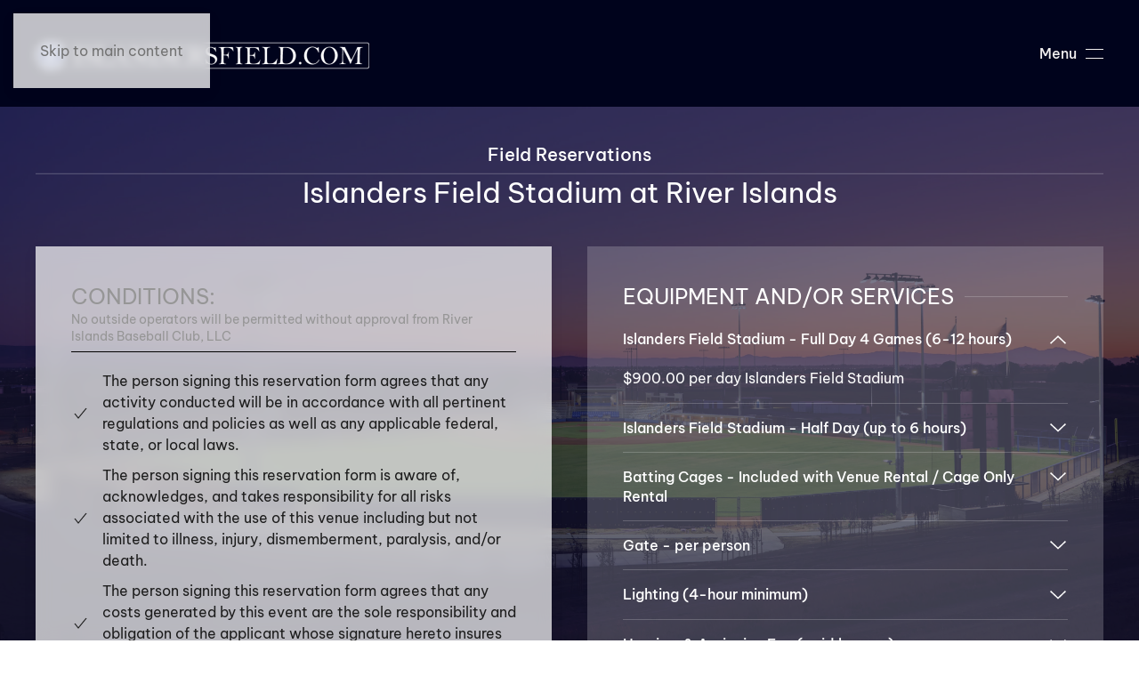

--- FILE ---
content_type: text/html; charset=utf-8
request_url: http://islandersfield.com/online-reservations
body_size: 6112
content:
<!DOCTYPE html>
<html lang="en-gb" dir="ltr">
    <head>
        <meta name="viewport" content="width=device-width, initial-scale=1">
        <link rel="icon" href="/images/logo/logo-temp.png" sizes="any">
                <link rel="apple-touch-icon" href="/templates/yootheme/packages/theme-joomla/assets/images/apple-touch-icon.png">
        <meta charset="utf-8">
	<meta name="author" content="xdZine">
	<meta name="description" content="Islanders Field is a state of the art grass field stadium with a seating capacity of approximately 500. Lights, public restrooms, a scoreboard, public address s">
	<meta name="generator" content="Joomla! - Open Source Content Management">
	<title>Reservation Form</title>
<link href="/media/vendor/joomla-custom-elements/css/joomla-alert.min.css?0.4.1" rel="stylesheet">
	<link href="/media/system/css/joomla-fontawesome.min.css?4.5.33" rel="preload" as="style" onload="this.onload=null;this.rel='stylesheet'">
	<link href="/templates/yootheme/css/theme.9.css?1767355405" rel="stylesheet">
<script src="/media/vendor/jquery/js/jquery.min.js?3.7.1"></script>
	<script src="/media/legacy/js/jquery-noconflict.min.js?504da4"></script>
	<script type="application/json" class="joomla-script-options new">{"joomla.jtext":{"ERROR":"Error","MESSAGE":"Message","NOTICE":"Notice","WARNING":"Warning","JCLOSE":"Close","JOK":"OK","JOPEN":"Open"},"system.paths":{"root":"","rootFull":"http:\/\/islandersfield.com\/","base":"","baseFull":"http:\/\/islandersfield.com\/"},"csrf.token":"1b819332879d6c750365abe7877f6215"}</script>
	<script src="/media/system/js/core.min.js?a3d8f8"></script>
	<script src="/media/vendor/webcomponentsjs/js/webcomponents-bundle.min.js?2.8.0" nomodule defer></script>
	<script src="/media/system/js/joomla-hidden-mail.min.js?80d9c7" type="module"></script>
	<script src="/media/system/js/messages.min.js?9a4811" type="module"></script>
	<script src="/templates/yootheme/packages/theme-analytics/app/analytics.min.js?4.5.33" defer></script>
	<script src="/templates/yootheme/vendor/assets/uikit/dist/js/uikit.min.js?4.5.33"></script>
	<script src="/templates/yootheme/vendor/assets/uikit/dist/js/uikit-icons-glowbar.min.js?4.5.33"></script>
	<script src="/templates/yootheme/js/theme.js?4.5.33"></script>
	<script type="application/ld+json">{"@context":"https://schema.org","@graph":[{"@type":"Organization","@id":"http://islandersfield.com/#/schema/Organization/base","name":"IslandersField","url":"http://islandersfield.com/"},{"@type":"WebSite","@id":"http://islandersfield.com/#/schema/WebSite/base","url":"http://islandersfield.com/","name":"IslandersField","publisher":{"@id":"http://islandersfield.com/#/schema/Organization/base"}},{"@type":"WebPage","@id":"http://islandersfield.com/#/schema/WebPage/base","url":"http://islandersfield.com/online-reservations","name":"Reservation Form","description":"Islanders Field is a state of the art grass field stadium with a seating capacity of approximately 500. Lights, public restrooms, a scoreboard, public address s","isPartOf":{"@id":"http://islandersfield.com/#/schema/WebSite/base"},"about":{"@id":"http://islandersfield.com/#/schema/Organization/base"},"inLanguage":"en-GB"},{"@type":"Article","@id":"http://islandersfield.com/#/schema/com_content/article/4","name":"Reservation Form","headline":"Reservation Form","inLanguage":"en-GB","author":{"@type":"Person","name":"xdZine"},"articleSection":"News","dateCreated":"2019-04-29T19:18:11+00:00","interactionStatistic":{"@type":"InteractionCounter","userInteractionCount":29250},"isPartOf":{"@id":"http://islandersfield.com/#/schema/WebPage/base"}}]}</script>
	<script>window.yootheme ||= {}; var $theme = yootheme.theme = {"google_analytics":"GT-TNPQPHK","google_analytics_anonymize":"","i18n":{"close":{"label":"Close"},"totop":{"label":"Back to top"},"marker":{"label":"Open"},"navbarToggleIcon":{"label":"Open Menu"},"paginationPrevious":{"label":"Previous page"},"paginationNext":{"label":"Next Page"},"searchIcon":{"toggle":"Open Search","submit":"Submit Search"},"slider":{"next":"Next slide","previous":"Previous slide","slideX":"Slide %s","slideLabel":"%s of %s"},"slideshow":{"next":"Next slide","previous":"Previous slide","slideX":"Slide %s","slideLabel":"%s of %s"},"lightboxPanel":{"next":"Next slide","previous":"Previous slide","slideLabel":"%s of %s","close":"Close"}}};</script>

    </head>
    <body class="">

        <div class="uk-hidden-visually uk-notification uk-notification-top-left uk-width-auto">
            <div class="uk-notification-message">
                <a href="#tm-main" class="uk-link-reset">Skip to main content</a>
            </div>
        </div>

                <div class="tm-page-container uk-clearfix uk-position-relative">

                        <div data-src="/images/gallery/Islanders_Field_Night_View.jpg" data-sources="[{&quot;type&quot;:&quot;image\/webp&quot;,&quot;srcset&quot;:&quot;\/templates\/yootheme\/cache\/a6\/Islanders_Field_Night_View-a6412798.webp 4288w&quot;,&quot;sizes&quot;:&quot;(max-aspect-ratio: 4288\/2927) 146vh&quot;}]" loading="eager" uk-img class="uk-background-norepeat uk-background-cover uk-background-center-center uk-position-cover uk-position-fixed"></div>
            
                        <div  class="uk-position-cover" style="background-color: rgba(0, 0, 0, 0.7);"></div>
            
        
                


<header class="tm-header-mobile uk-hidden@m">


        <div uk-sticky cls-active="uk-navbar-sticky" sel-target=".uk-navbar-container">
    
        <div class="uk-navbar-container">

            <div class="uk-container uk-container-expand">
                <nav class="uk-navbar" uk-navbar="{&quot;align&quot;:&quot;left&quot;,&quot;container&quot;:&quot;.tm-header-mobile &gt; [uk-sticky]&quot;,&quot;boundary&quot;:&quot;.tm-header-mobile .uk-navbar-container&quot;}">

                                        <div class="uk-navbar-left ">

                                                    <a href="http://islandersfield.com/" aria-label="Back to home" class="uk-logo uk-navbar-item">
    <picture>
<source type="image/webp" srcset="/templates/yootheme/cache/31/RI_Logo_-_HEADER-white-31e04e78.webp 220w, /templates/yootheme/cache/be/RI_Logo_-_HEADER-white-bede0915.webp 440w" sizes="(min-width: 220px) 220px">
<img alt="ISLANDERS FIELD" loading="eager" src="/templates/yootheme/cache/40/RI_Logo_-_HEADER-white-40749ac1.png" width="220" height="19">
</picture></a>
                        
                        
                        
                    </div>
                    
                    
                                        <div class="uk-navbar-right">

                                                    
                        
                                                    <a uk-toggle href="#tm-dialog-mobile" class="uk-navbar-toggle">

                <span class="uk-margin-small-right uk-text-middle">Menu</span>
        
        <div uk-navbar-toggle-icon></div>

        
    </a>
                        
                    </div>
                    
                </nav>
            </div>

        </div>

        </div>
    



    
        <div id="tm-dialog-mobile" class="uk-modal uk-modal-full" uk-modal>
        <div class="uk-modal-dialog uk-flex">

                        <button class="uk-modal-close-full uk-close-large" type="button" uk-close uk-toggle="cls: uk-modal-close-full uk-close-large uk-modal-close-default; mode: media; media: @s"></button>
            
            <div class="uk-modal-body uk-padding-large uk-margin-auto uk-flex uk-flex-column uk-box-sizing-content uk-width-auto@s" uk-height-viewport uk-toggle="{&quot;cls&quot;:&quot;uk-padding-large&quot;,&quot;mode&quot;:&quot;media&quot;,&quot;media&quot;:&quot;@s&quot;}">

                                <div class="uk-margin-auto-bottom">
                    
<div class="uk-panel" id="module-menu-dialog-mobile">

    
    
<ul class="uk-nav uk-nav-default uk-nav-divider">
    
	<li class="item-101"><a href="/">Home</a></li>
	<li class="item-178"><a href="/about-us">About Us</a></li>
	<li class="item-102"><a href="/contact-us"><span class="uk-margin-small-right" uk-icon="icon: mail;"></span> Contact Us</a></li>
	<li class="item-245"><a href="/sponsorship-form"><span class="uk-margin-small-right" uk-icon="icon: heart;"></span> Sponsorship</a></li>
	<li class="item-103"><a href="/rentals">Rental</a></li>
	<li class="item-113 uk-active"><a href="/online-reservations">Reservations</a></li></ul>

</div>

                </div>
                
                
            </div>

        </div>
    </div>
    
    

</header>




<header class="tm-header uk-visible@m">



        <div uk-sticky media="@m" cls-active="uk-navbar-sticky" sel-target=".uk-navbar-container">
    
        <div class="uk-navbar-container">

            <div class="uk-container tm-page-width">
                <nav class="uk-navbar" uk-navbar="{&quot;align&quot;:&quot;left&quot;,&quot;container&quot;:&quot;.tm-header &gt; [uk-sticky]&quot;,&quot;boundary&quot;:&quot;.tm-header .uk-navbar-container&quot;}">

                                        <div class="uk-navbar-left ">

                                                    <a href="http://islandersfield.com/" aria-label="Back to home" class="uk-logo uk-navbar-item">
    <picture>
<source type="image/webp" srcset="/templates/yootheme/cache/28/RI_Logo_-_HEADER-white-28ac0f0f.webp 375w, /templates/yootheme/cache/99/RI_Logo_-_HEADER-white-99acfbf3.webp 700w, /templates/yootheme/cache/4d/RI_Logo_-_HEADER-white-4d9db774.webp 704w, /templates/yootheme/cache/e3/RI_Logo_-_HEADER-white-e3f526e5.webp 705w, /templates/yootheme/cache/ca/RI_Logo_-_HEADER-white-ca3d9217.webp 706w" sizes="(min-width: 375px) 375px">
<img alt="ISLANDERS FIELD" loading="eager" src="/templates/yootheme/cache/59/RI_Logo_-_HEADER-white-5938dbb6.png" width="375" height="33">
</picture></a>
                        
                        
                        
                    </div>
                    
                    
                                        <div class="uk-navbar-right">

                                                    
                        
                                                    <a uk-toggle href="#tm-dialog" class="uk-navbar-toggle">

                <span class="uk-margin-small-right uk-text-middle">Menu</span>
        
        <div uk-navbar-toggle-icon></div>

        
    </a>
                        
                    </div>
                    
                </nav>
            </div>

        </div>

        </div>
    






        <div id="tm-dialog" uk-offcanvas="container: true" mode="slide" flip overlay>
        <div class="uk-offcanvas-bar uk-flex uk-flex-column">

            <button class="uk-offcanvas-close uk-close-large" type="button" uk-close uk-toggle="cls: uk-close-large; mode: media; media: @s"></button>

                        <div class="uk-margin-auto-bottom tm-height-expand">
                
<div class="uk-panel" id="module-menu-dialog">

    
    
<ul class="uk-nav uk-nav-secondary uk-nav-divider">
    
	<li class="item-101"><a href="/">Home</a></li>
	<li class="item-178"><a href="/about-us">About Us</a></li>
	<li class="item-102"><a href="/contact-us"><span class="uk-margin-small-right" uk-icon="icon: mail;"></span> Contact Us</a></li>
	<li class="item-245"><a href="/sponsorship-form"><span class="uk-margin-small-right" uk-icon="icon: heart;"></span> Sponsorship</a></li>
	<li class="item-103"><a href="/rentals">Rental</a></li>
	<li class="item-113 uk-active"><a href="/online-reservations">Reservations</a></li></ul>

</div>

            </div>
            
            
        </div>
    </div>
    
    
    


</header>

        
        <div class="tm-page uk-margin-auto tm-page-margin-top tm-page-margin-bottom">

            
            

            <main id="tm-main" >

                
                <div id="system-message-container" aria-live="polite"></div>

                <!-- Builder #page -->
<div class="uk-section-muted uk-section-overlap uk-preserve-color uk-position-relative" uk-scrollspy="target: [uk-scrollspy-class]; cls: uk-animation-scale-up; delay: 200;">
        <div data-src="/images/gallery/Islanders_Field_Night_View.jpg" data-sources="[{&quot;type&quot;:&quot;image\/webp&quot;,&quot;srcset&quot;:&quot;\/templates\/yootheme\/cache\/a6\/Islanders_Field_Night_View-a6412798.webp 4288w&quot;,&quot;sizes&quot;:&quot;(max-aspect-ratio: 4288\/2927) 146vh&quot;}]" uk-img class="uk-background-norepeat uk-background-cover uk-background-center-center uk-background-fixed uk-section uk-section-small">    
        
                <div class="uk-position-cover" style="background-color: rgba(22, 20, 50, 0.7);"></div>        
        
            
                                <div class="uk-container uk-container-xlarge uk-position-relative">                
                    <div class="uk-grid tm-grid-expand uk-child-width-1-1 uk-grid-margin">
<div class="uk-light uk-width-1-1">
    
        
            
            
            
                
                    
<h1 class="uk-h4 uk-heading-divider uk-text-emphasis uk-margin-remove-top uk-margin-remove-bottom uk-text-center" uk-scrollspy-class="uk-animation-slide-top">        Field Reservations

    </h1>
<h1 class="uk-h2 uk-font-tertiary uk-text-emphasis uk-margin-remove-top uk-text-center" uk-scrollspy-class>        Islanders Field Stadium at River Islands    </h1>
                
            
        
    
</div></div><div class="uk-grid tm-grid-expand uk-grid-margin" uk-grid>
<div class="uk-grid-item-match uk-width-1-2@m">
        <div class="uk-card-default uk-card uk-card-body">    
        
            
            
            
                
                    
<h1 class="uk-h3 uk-text-muted uk-margin-remove-bottom" uk-scrollspy-class>        CONDITIONS: 

    </h1>
<h1 class="uk-text-meta uk-heading-divider uk-text-muted uk-margin-remove-top uk-margin-remove-bottom" uk-scrollspy-class>        No outside operators will be permitted without approval from River Islands Baseball Club, LLC
    </h1>
<ul class="uk-list" uk-scrollspy-class>
    
    
                <li class="el-item">            
    
        <div class="uk-grid uk-grid-small uk-child-width-expand uk-flex-nowrap uk-flex-middle">            <div class="uk-width-auto"><span class="el-image" uk-icon="icon: check;"></span></div>            <div>
                <div class="el-content uk-panel">The person signing this reservation form agrees that any activity conducted will be in accordance with all pertinent regulations and policies as well
as any applicable federal, state, or local laws.</div>            </div>
        </div>
    
        </li>                <li class="el-item">            
    
        <div class="uk-grid uk-grid-small uk-child-width-expand uk-flex-nowrap uk-flex-middle">            <div class="uk-width-auto"><span class="el-image" uk-icon="icon: check;"></span></div>            <div>
                <div class="el-content uk-panel">The person signing this reservation form is aware of, acknowledges, and takes responsibility for all risks associated with the use of this venue
including but not limited to illness, injury, dismemberment, paralysis, and/or death.</div>            </div>
        </div>
    
        </li>                <li class="el-item">            
    
        <div class="uk-grid uk-grid-small uk-child-width-expand uk-flex-nowrap uk-flex-middle">            <div class="uk-width-auto"><span class="el-image" uk-icon="icon: check;"></span></div>            <div>
                <div class="el-content uk-panel">The person signing this reservation form agrees that any costs generated by this event are the sole responsibility and obligation of the applicant
whose signature hereto insures payment thereof.</div>            </div>
        </div>
    
        </li>                <li class="el-item">            
    
        <div class="uk-grid uk-grid-small uk-child-width-expand uk-flex-nowrap uk-flex-middle">            <div class="uk-width-auto"><span class="el-image" uk-icon="icon: check;"></span></div>            <div>
                <div class="el-content uk-panel">The person signing this reservation form hereby agrees to be responsible for all fees as they apply and the insurance requirements as stated in the
Guidelines to River Islands Athletic Venue Rentals</div>            </div>
        </div>
    
        </li>                <li class="el-item">            
    
        <div class="uk-grid uk-grid-small uk-child-width-expand uk-flex-nowrap uk-flex-middle">            <div class="uk-width-auto"><span class="el-image" uk-icon="icon: check;"></span></div>            <div>
                <div class="el-content uk-panel">THIS EVENT MAY NOT BE ADVERTISED OR PROMOTED WITHOUT RIBC PRIOR APPROVAL</div>            </div>
        </div>
    
        </li>        
    
    
</ul>
                
            
        
        </div>    
</div>
<div class="uk-grid-item-match uk-light uk-width-1-2@m">
        <div class="uk-flex">    
                <div style="background-size: 1000px 1000px;" data-src="/images/banners/white-bg.fw.png" data-sources="[{&quot;type&quot;:&quot;image\/webp&quot;,&quot;srcset&quot;:&quot;\/templates\/yootheme\/cache\/b9\/white-bg.fw-b9ed06d0.webp 1000w&quot;,&quot;sizes&quot;:&quot;(min-width: 1000px) 1000px&quot;}]" uk-img class="uk-background-norepeat uk-background-center-center uk-tile  uk-tile-small uk-width-1-1">        
            
            
            
                
                    
<h1 class="uk-h3 uk-heading-line" uk-scrollspy-class>        <span>EQUIPMENT AND/OR SERVICES</span>
    </h1>
<div uk-accordion="collapsible: false;" uk-scrollspy-class="uk-animation-slide-right">
        
<div class="el-item">
    <a class="el-title uk-accordion-title" href>Islanders Field Stadium - Full Day 4 Games (6-12 hours)</a>

    <div class="uk-accordion-content">
    
                <div class="el-content uk-panel">$900.00 per day Islanders Field Stadium</div>                
    
    </div>
</div>        
<div class="el-item">
    <a class="el-title uk-accordion-title" href>Islanders Field Stadium - Half Day (up to 6 hours)</a>

    <div class="uk-accordion-content">
    
                <div class="el-content uk-panel">$500.00 per day Islanders Field Stadium</div>                
    
    </div>
</div>        
<div class="el-item">
    <a class="el-title uk-accordion-title" href>Batting Cages - Included with Venue Rental / Cage Only Rental</a>

    <div class="uk-accordion-content">
    
                <div class="el-content uk-panel">TBD</div>                
    
    </div>
</div>        
<div class="el-item">
    <a class="el-title uk-accordion-title" href>Gate - per person</a>

    <div class="uk-accordion-content">
    
                <div class="el-content uk-panel">$5.00 per person
</div>                
    
    </div>
</div>        
<div class="el-item">
    <a class="el-title uk-accordion-title" href>Lighting (4-hour minimum)</a>

    <div class="uk-accordion-content">
    
                <div class="el-content uk-panel">$120.00 per hour</div>                
    
    </div>
</div>        
<div class="el-item">
    <a class="el-title uk-accordion-title" href>Umpires & Assigning Fee (paid by user)</a>

    <div class="uk-accordion-content">
    
                <div class="el-content uk-panel">$75 per Umpire/$150 per game x2
</div>                
    
    </div>
</div>        
<div class="el-item">
    <a class="el-title uk-accordion-title" href>Announcer and Scoreboard (4-hour minimum)</a>

    <div class="uk-accordion-content">
    
                <div class="el-content uk-panel">$150.00 per day / 4 games</div>                
    
    </div>
</div>        
<div class="el-item">
    <a class="el-title uk-accordion-title" href>Venue Manager</a>

    <div class="uk-accordion-content">
    
                <div class="el-content uk-panel">$150.00 per day</div>                
    
    </div>
</div>    
</div><div class="uk-panel uk-text-meta uk-text-muted uk-margin uk-text-center" uk-scrollspy-class><i>*Concessions Provided-No Outside Vendors Permitted Without Approval</i></div>
<div class="uk-margin uk-margin-remove-bottom" uk-scrollspy-class>
    
    
        
        
<a class="el-content uk-width-1-1 uk-button uk-button-default uk-button-small uk-flex-inline uk-flex-center uk-flex-middle" href="/images/forms/2022_RIBC_Reservation-Form-Waiver.pdf" target="_blank">
        <span class="uk-margin-small-right" uk-icon="file-pdf"></span>    
        Download Reservation Form    
    
</a>


        
    
    
</div>

                
            
                </div>        
        </div>    
</div></div>
                                </div>                
            
        
        </div>
    
</div>
<div class="uk-section-primary uk-preserve-color uk-section uk-section-small" uk-scrollspy="target: [uk-scrollspy-class]; cls: uk-animation-slide-right; delay: 500;">
    
        
        
        
            
                                <div class="uk-container uk-container-xlarge">                
                    <div class="uk-grid tm-grid-expand uk-child-width-1-1 uk-grid-margin">
<div class="uk-width-1-1">
    
        
            
            
            
                
                    
<div class="uk-card uk-card-primary uk-card-body uk-margin-remove-first-child uk-margin" uk-scrollspy-class>
    
        
            
                
            
            
                                                
                
                    

        
                <h3 class="el-title uk-card-title uk-heading-line uk-text-primary uk-margin-small-top uk-margin-remove-bottom">                        <span>Reservations:</span>
                    </h3>        
        
    
        
        
                <div class="el-content uk-panel uk-margin-small-top"><p>Reservations for this athletic venue may be made by email at <span style="color: #3598db; background-color: #7e8c8d;"><joomla-hidden-mail  is-link="1" is-email="1" first="SE9PVFNDT0FDSA==" last="T1VUTE9PSy5DT00=" text="SE9PVFNDT0FDSEBPVVRMT09LLkNPTQ==" base="" >This email address is being protected from spambots. You need JavaScript enabled to view it.</joomla-hidden-mail></span> or telephone at (925) 487-9207, Monday through Friday, 9:00 a.m. to 5:00 p.m. Requests will be reviewed, processed, and confirmed after the form has been submitted. Reservation requests must be submitted 10 working days prior to the event. If the event is a tournament, special event, social event, etc., or may have an attendance of more than 300, reservation requests must be submitted three (3) weeks prior for approval. Any appointments and requests may be made up to three months prior to the event. Activities may be scheduled Monday through Sunday, but availability will depend upon and will be scheduled around existing athletic practice times, field maintenance schedules, game days, or during camps and clinics. If the Stadium is available, it will be put on a tentative hold for the inquiring party. Once the paperwork has been submitted and signed by the requester, the information will be reviewed by RIBC. If approved, an agreement will be prepared by RIBC and sent to the applicant for signature. Once the fully executed agreement is received along with a check for the rental of the facility and insurance, the event will be confirmed.</p></div>        
        
        

                
                
            
        
    
</div>
                
            
        
    
</div></div>
                                </div>                
            
        
    
</div>

                
            </main>

            

                        <footer>
                <!-- Builder #footer -->
<div class="uk-section-primary uk-section" uk-scrollspy="target: [uk-scrollspy-class]; cls: uk-animation-scale-down; delay: false;">
    
        
        
        
            
                                <div class="uk-container uk-container-xlarge">                
                    <div class="uk-grid tm-grid-expand uk-child-width-1-1 uk-grid-margin uk-margin-remove-bottom">
<div class="uk-width-1-1">
    
        
            
            
            
                
                    
<div class="uk-margin-small uk-text-center" uk-scrollspy-class>
        <picture>
<source type="image/webp" srcset="/templates/yootheme/cache/09/riverislands_border_-logo-09aafc19.webp 224w, /templates/yootheme/cache/53/riverislands_border_-logo-5381087f.webp 432w" sizes="(min-width: 224px) 224px">
<img src="/templates/yootheme/cache/9d/riverislands_border_-logo-9d05b6e4.png" width="224" height="250" class="el-image" alt loading="lazy">
</picture>    
    
</div><div class="uk-panel uk-margin-small uk-text-center" uk-scrollspy-class><p>© 2025 Islanders Field. All rights reserved.</p></div>
<div class="uk-margin uk-text-center" uk-scrollspy-class>
    
    
        
        
<a class="el-content uk-link-muted" href="https://www.domaindzine.com/" target="_blank">
    
        Created By Domain Dzine    
    
</a>


        
    
    
</div>

<div class="uk-margin uk-text-center" uk-scrollspy-class>    <div class="uk-child-width-expand uk-grid-small uk-flex-inline uk-flex-middle" uk-grid>        <div>
            <a href="#" uk-totop uk-scroll></a>        </div>
        <div class="uk-flex-first uk-width-auto"><div class="el-title">To the Top</div></div>    </div></div>
                
            
        
    
</div></div>
                                </div>                
            
        
    
</div>            </footer>
            
        </div>

                </div>
        
        

    </body>
</html>


--- FILE ---
content_type: text/css
request_url: http://islandersfield.com/templates/yootheme/css/theme.9.css?1767355405
body_size: 62968
content:
/* YOOtheme Pro v4.5.33 compiled on 2026-01-02T12:03:25+00:00 */
@font-face {font-family: 'Be Vietnam Pro'; font-style: normal; font-weight: 400; unicode-range: U+0102-0103, U+0110-0111, U+0128-0129, U+0168-0169, U+01A0-01A1, U+01AF-01B0, U+0300-0301, U+0303-0304, U+0308-0309, U+0323, U+0329, U+1EA0-1EF9, U+20AB; src: url(../fonts/bevietnampro-f16e798e.woff2) format('woff2'); }
@font-face {font-family: 'Be Vietnam Pro'; font-style: normal; font-weight: 400; unicode-range: U+0100-02BA, U+02BD-02C5, U+02C7-02CC, U+02CE-02D7, U+02DD-02FF, U+0304, U+0308, U+0329, U+1D00-1DBF, U+1E00-1E9F, U+1EF2-1EFF, U+2020, U+20A0-20AB, U+20AD-20C0, U+2113, U+2C60-2C7F, U+A720-A7FF; src: url(../fonts/bevietnampro-2cf8a00b.woff2) format('woff2'); }
@font-face {font-family: 'Be Vietnam Pro'; font-style: normal; font-weight: 400; unicode-range: U+0000-00FF, U+0131, U+0152-0153, U+02BB-02BC, U+02C6, U+02DA, U+02DC, U+0304, U+0308, U+0329, U+2000-206F, U+20AC, U+2122, U+2191, U+2193, U+2212, U+2215, U+FEFF, U+FFFD; src: url(../fonts/bevietnampro-59306834.woff2) format('woff2'); }
@font-face {font-family: 'Be Vietnam Pro'; font-style: normal; font-weight: 500; unicode-range: U+0102-0103, U+0110-0111, U+0128-0129, U+0168-0169, U+01A0-01A1, U+01AF-01B0, U+0300-0301, U+0303-0304, U+0308-0309, U+0323, U+0329, U+1EA0-1EF9, U+20AB; src: url(../fonts/bevietnampro-5fc8172d.woff2) format('woff2'); }
@font-face {font-family: 'Be Vietnam Pro'; font-style: normal; font-weight: 500; unicode-range: U+0100-02BA, U+02BD-02C5, U+02C7-02CC, U+02CE-02D7, U+02DD-02FF, U+0304, U+0308, U+0329, U+1D00-1DBF, U+1E00-1E9F, U+1EF2-1EFF, U+2020, U+20A0-20AB, U+20AD-20C0, U+2113, U+2C60-2C7F, U+A720-A7FF; src: url(../fonts/bevietnampro-825ecea8.woff2) format('woff2'); }
@font-face {font-family: 'Be Vietnam Pro'; font-style: normal; font-weight: 500; unicode-range: U+0000-00FF, U+0131, U+0152-0153, U+02BB-02BC, U+02C6, U+02DA, U+02DC, U+0304, U+0308, U+0329, U+2000-206F, U+20AC, U+2122, U+2191, U+2193, U+2212, U+2215, U+FEFF, U+FFFD; src: url(../fonts/bevietnampro-6f7e4cc2.woff2) format('woff2'); }
@font-face {font-family: 'Inter Tight'; font-style: normal; font-weight: 500; unicode-range: U+0460-052F, U+1C80-1C8A, U+20B4, U+2DE0-2DFF, U+A640-A69F, U+FE2E-FE2F; src: url(../fonts/intertight-06e6f355.woff2) format('woff2'); }
@font-face {font-family: 'Inter Tight'; font-style: normal; font-weight: 500; unicode-range: U+0301, U+0400-045F, U+0490-0491, U+04B0-04B1, U+2116; src: url(../fonts/intertight-f0181219.woff2) format('woff2'); }
@font-face {font-family: 'Inter Tight'; font-style: normal; font-weight: 500; unicode-range: U+1F00-1FFF; src: url(../fonts/intertight-0afe1ea9.woff2) format('woff2'); }
@font-face {font-family: 'Inter Tight'; font-style: normal; font-weight: 500; unicode-range: U+0370-0377, U+037A-037F, U+0384-038A, U+038C, U+038E-03A1, U+03A3-03FF; src: url(../fonts/intertight-29761949.woff2) format('woff2'); }
@font-face {font-family: 'Inter Tight'; font-style: normal; font-weight: 500; unicode-range: U+0102-0103, U+0110-0111, U+0128-0129, U+0168-0169, U+01A0-01A1, U+01AF-01B0, U+0300-0301, U+0303-0304, U+0308-0309, U+0323, U+0329, U+1EA0-1EF9, U+20AB; src: url(../fonts/intertight-f4e0c0cc.woff2) format('woff2'); }
@font-face {font-family: 'Inter Tight'; font-style: normal; font-weight: 500; unicode-range: U+0100-02BA, U+02BD-02C5, U+02C7-02CC, U+02CE-02D7, U+02DD-02FF, U+0304, U+0308, U+0329, U+1D00-1DBF, U+1E00-1E9F, U+1EF2-1EFF, U+2020, U+20A0-20AB, U+20AD-20C0, U+2113, U+2C60-2C7F, U+A720-A7FF; src: url(../fonts/intertight-f8f82d30.woff2) format('woff2'); }
@font-face {font-family: 'Inter Tight'; font-style: normal; font-weight: 500; unicode-range: U+0000-00FF, U+0131, U+0152-0153, U+02BB-02BC, U+02C6, U+02DA, U+02DC, U+0304, U+0308, U+0329, U+2000-206F, U+20AC, U+2122, U+2191, U+2193, U+2212, U+2215, U+FEFF, U+FFFD; src: url(../fonts/intertight-1865a75d.woff2) format('woff2'); }
:root{--bs-blue:#00021F;--bs-indigo:#6610f2;--bs-purple:#6f42c1;--bs-pink:#d63384;--bs-red:#BF534A;--bs-orange:#fd7e14;--bs-yellow:#D19A5A;--bs-green:#76A76B;--bs-teal:#20c997;--bs-cyan:#00021F;--bs-white:#FFFFFF;--bs-gray:#969696;--bs-gray-dark:#343a40;--bs-gray-100:#f8f9fa;--bs-gray-200:#e9ecef;--bs-gray-300:#dee2e6;--bs-gray-400:#ced4da;--bs-gray-500:#adb5bd;--bs-gray-600:#969696;--bs-gray-700:#1D1D1D;--bs-gray-800:#343a40;--bs-gray-900:#000000;--bs-primary:#00021F;--bs-secondary:#969696;--bs-success:#76A76B;--bs-info:#00021F;--bs-warning:#D19A5A;--bs-danger:#BF534A;--bs-light:#f8f9fa;--bs-dark:#212529;--bs-primary-rgb:13,110,253;--bs-secondary-rgb:108,117,125;--bs-success-rgb:25,135,84;--bs-info-rgb:13,202,240;--bs-warning-rgb:255,193,7;--bs-danger-rgb:220,53,69;--bs-light-rgb:248,249,250;--bs-dark-rgb:33,37,41;--bs-white-rgb:255,255,255;--bs-black-rgb:0,0,0;--bs-body-rgb:33,37,41;--bs-body-bg-rgb:255,255,255;--bs-font-sans-serif:'Be Vietnam Pro';--bs-gradient:linear-gradient(180deg, rgba(255, 255, 255, 0.15), rgba(255, 255, 255, 0));--bs-body-font-family:var(--bs-font-sans-serif);--bs-body-font-size:1rem;--bs-body-font-weight:400;--bs-body-line-height:1.5;--bs-body-color:#212529;--bs-body-bg:#FFFFFF}:where(:not([class*=uk-],[class*=tm-])),:where(:not([class*=uk-],[class*=tm-]))::after,:where(:not([class*=uk-],[class*=tm-]))::before{box-sizing:border-box}.list-unstyled{padding-left:0;list-style:none}.list-inline{padding-left:0;list-style:none}.list-inline-item{display:inline-block}.list-inline-item:not(:last-child){margin-right:.5rem}.initialism{font-size:.875em;text-transform:uppercase}.blockquote{margin-bottom:1rem;font-size:1.25rem}.blockquote>:last-child{margin-bottom:0}.blockquote-footer{margin-top:-1rem;margin-bottom:1rem;font-size:14px;line-height:1.5;color:#1d1d1d;font-weight:500}.blockquote-footer::before{content:"— "}.blockquote-footer::before{content:"— "}.img-thumbnail{padding:.25rem;background-color:#fff;border:1px solid #e4e4e4;border-radius:.25rem;max-width:100%;height:auto}.figure{display:inline-block}.figure-img{margin-bottom:.5rem;line-height:1}.figure-caption{font-size:.875em;color:#969696}.container,.container-fluid,.container-lg,.container-md,.container-sm,.container-xl,.container-xxl{width:100%;padding-right:var(--bs-gutter-x,.75rem);padding-left:var(--bs-gutter-x,.75rem);margin-right:auto;margin-left:auto}@media (min-width:576px){.container,.container-sm{max-width:540px}}@media (min-width:768px){.container,.container-md,.container-sm{max-width:720px}}@media (min-width:992px){.container,.container-lg,.container-md,.container-sm{max-width:960px}}@media (min-width:1200px){.container,.container-lg,.container-md,.container-sm,.container-xl{max-width:1140px}}@media (min-width:1400px){.container,.container-lg,.container-md,.container-sm,.container-xl,.container-xxl{max-width:1320px}}.row{--bs-gutter-x:1.5rem;--bs-gutter-y:0;display:flex;flex-wrap:wrap;margin-top:calc(var(--bs-gutter-y) * -1);margin-right:calc(var(--bs-gutter-x) * -.5);margin-left:calc(var(--bs-gutter-x) * -.5)}.row>*{flex-shrink:0;width:100%;max-width:100%;padding-right:calc(var(--bs-gutter-x) * .5);padding-left:calc(var(--bs-gutter-x) * .5);margin-top:var(--bs-gutter-y)}.col{flex:1 0 0%}.row-cols-auto>*{flex:0 0 auto;width:auto}.row-cols-1>*{flex:0 0 auto;width:100%}.row-cols-2>*{flex:0 0 auto;width:50%}.row-cols-3>*{flex:0 0 auto;width:33.33333333%}.row-cols-4>*{flex:0 0 auto;width:25%}.row-cols-5>*{flex:0 0 auto;width:20%}.row-cols-6>*{flex:0 0 auto;width:16.66666667%}.col-auto{flex:0 0 auto;width:auto}.col-1{flex:0 0 auto;width:8.33333333%}.col-2{flex:0 0 auto;width:16.66666667%}.col-3{flex:0 0 auto;width:25%}.col-4{flex:0 0 auto;width:33.33333333%}.col-5{flex:0 0 auto;width:41.66666667%}.col-6{flex:0 0 auto;width:50%}.col-7{flex:0 0 auto;width:58.33333333%}.col-8{flex:0 0 auto;width:66.66666667%}.col-9{flex:0 0 auto;width:75%}.col-10{flex:0 0 auto;width:83.33333333%}.col-11{flex:0 0 auto;width:91.66666667%}.col-12{flex:0 0 auto;width:100%}.offset-1{margin-left:8.33333333%}.offset-2{margin-left:16.66666667%}.offset-3{margin-left:25%}.offset-4{margin-left:33.33333333%}.offset-5{margin-left:41.66666667%}.offset-6{margin-left:50%}.offset-7{margin-left:58.33333333%}.offset-8{margin-left:66.66666667%}.offset-9{margin-left:75%}.offset-10{margin-left:83.33333333%}.offset-11{margin-left:91.66666667%}.g-0,.gx-0{--bs-gutter-x:0}.g-0,.gy-0{--bs-gutter-y:0}.g-1,.gx-1{--bs-gutter-x:0.25rem}.g-1,.gy-1{--bs-gutter-y:0.25rem}.g-2,.gx-2{--bs-gutter-x:0.5rem}.g-2,.gy-2{--bs-gutter-y:0.5rem}.g-3,.gx-3{--bs-gutter-x:1rem}.g-3,.gy-3{--bs-gutter-y:1rem}.g-4,.gx-4{--bs-gutter-x:1.5rem}.g-4,.gy-4{--bs-gutter-y:1.5rem}.g-5,.gx-5{--bs-gutter-x:3rem}.g-5,.gy-5{--bs-gutter-y:3rem}@media (min-width:576px){.col-sm{flex:1 0 0%}.row-cols-sm-auto>*{flex:0 0 auto;width:auto}.row-cols-sm-1>*{flex:0 0 auto;width:100%}.row-cols-sm-2>*{flex:0 0 auto;width:50%}.row-cols-sm-3>*{flex:0 0 auto;width:33.33333333%}.row-cols-sm-4>*{flex:0 0 auto;width:25%}.row-cols-sm-5>*{flex:0 0 auto;width:20%}.row-cols-sm-6>*{flex:0 0 auto;width:16.66666667%}.col-sm-auto{flex:0 0 auto;width:auto}.col-sm-1{flex:0 0 auto;width:8.33333333%}.col-sm-2{flex:0 0 auto;width:16.66666667%}.col-sm-3{flex:0 0 auto;width:25%}.col-sm-4{flex:0 0 auto;width:33.33333333%}.col-sm-5{flex:0 0 auto;width:41.66666667%}.col-sm-6{flex:0 0 auto;width:50%}.col-sm-7{flex:0 0 auto;width:58.33333333%}.col-sm-8{flex:0 0 auto;width:66.66666667%}.col-sm-9{flex:0 0 auto;width:75%}.col-sm-10{flex:0 0 auto;width:83.33333333%}.col-sm-11{flex:0 0 auto;width:91.66666667%}.col-sm-12{flex:0 0 auto;width:100%}.offset-sm-0{margin-left:0}.offset-sm-1{margin-left:8.33333333%}.offset-sm-2{margin-left:16.66666667%}.offset-sm-3{margin-left:25%}.offset-sm-4{margin-left:33.33333333%}.offset-sm-5{margin-left:41.66666667%}.offset-sm-6{margin-left:50%}.offset-sm-7{margin-left:58.33333333%}.offset-sm-8{margin-left:66.66666667%}.offset-sm-9{margin-left:75%}.offset-sm-10{margin-left:83.33333333%}.offset-sm-11{margin-left:91.66666667%}.g-sm-0,.gx-sm-0{--bs-gutter-x:0}.g-sm-0,.gy-sm-0{--bs-gutter-y:0}.g-sm-1,.gx-sm-1{--bs-gutter-x:0.25rem}.g-sm-1,.gy-sm-1{--bs-gutter-y:0.25rem}.g-sm-2,.gx-sm-2{--bs-gutter-x:0.5rem}.g-sm-2,.gy-sm-2{--bs-gutter-y:0.5rem}.g-sm-3,.gx-sm-3{--bs-gutter-x:1rem}.g-sm-3,.gy-sm-3{--bs-gutter-y:1rem}.g-sm-4,.gx-sm-4{--bs-gutter-x:1.5rem}.g-sm-4,.gy-sm-4{--bs-gutter-y:1.5rem}.g-sm-5,.gx-sm-5{--bs-gutter-x:3rem}.g-sm-5,.gy-sm-5{--bs-gutter-y:3rem}}@media (min-width:768px){.col-md{flex:1 0 0%}.row-cols-md-auto>*{flex:0 0 auto;width:auto}.row-cols-md-1>*{flex:0 0 auto;width:100%}.row-cols-md-2>*{flex:0 0 auto;width:50%}.row-cols-md-3>*{flex:0 0 auto;width:33.33333333%}.row-cols-md-4>*{flex:0 0 auto;width:25%}.row-cols-md-5>*{flex:0 0 auto;width:20%}.row-cols-md-6>*{flex:0 0 auto;width:16.66666667%}.col-md-auto{flex:0 0 auto;width:auto}.col-md-1{flex:0 0 auto;width:8.33333333%}.col-md-2{flex:0 0 auto;width:16.66666667%}.col-md-3{flex:0 0 auto;width:25%}.col-md-4{flex:0 0 auto;width:33.33333333%}.col-md-5{flex:0 0 auto;width:41.66666667%}.col-md-6{flex:0 0 auto;width:50%}.col-md-7{flex:0 0 auto;width:58.33333333%}.col-md-8{flex:0 0 auto;width:66.66666667%}.col-md-9{flex:0 0 auto;width:75%}.col-md-10{flex:0 0 auto;width:83.33333333%}.col-md-11{flex:0 0 auto;width:91.66666667%}.col-md-12{flex:0 0 auto;width:100%}.offset-md-0{margin-left:0}.offset-md-1{margin-left:8.33333333%}.offset-md-2{margin-left:16.66666667%}.offset-md-3{margin-left:25%}.offset-md-4{margin-left:33.33333333%}.offset-md-5{margin-left:41.66666667%}.offset-md-6{margin-left:50%}.offset-md-7{margin-left:58.33333333%}.offset-md-8{margin-left:66.66666667%}.offset-md-9{margin-left:75%}.offset-md-10{margin-left:83.33333333%}.offset-md-11{margin-left:91.66666667%}.g-md-0,.gx-md-0{--bs-gutter-x:0}.g-md-0,.gy-md-0{--bs-gutter-y:0}.g-md-1,.gx-md-1{--bs-gutter-x:0.25rem}.g-md-1,.gy-md-1{--bs-gutter-y:0.25rem}.g-md-2,.gx-md-2{--bs-gutter-x:0.5rem}.g-md-2,.gy-md-2{--bs-gutter-y:0.5rem}.g-md-3,.gx-md-3{--bs-gutter-x:1rem}.g-md-3,.gy-md-3{--bs-gutter-y:1rem}.g-md-4,.gx-md-4{--bs-gutter-x:1.5rem}.g-md-4,.gy-md-4{--bs-gutter-y:1.5rem}.g-md-5,.gx-md-5{--bs-gutter-x:3rem}.g-md-5,.gy-md-5{--bs-gutter-y:3rem}}@media (min-width:992px){.col-lg{flex:1 0 0%}.row-cols-lg-auto>*{flex:0 0 auto;width:auto}.row-cols-lg-1>*{flex:0 0 auto;width:100%}.row-cols-lg-2>*{flex:0 0 auto;width:50%}.row-cols-lg-3>*{flex:0 0 auto;width:33.33333333%}.row-cols-lg-4>*{flex:0 0 auto;width:25%}.row-cols-lg-5>*{flex:0 0 auto;width:20%}.row-cols-lg-6>*{flex:0 0 auto;width:16.66666667%}.col-lg-auto{flex:0 0 auto;width:auto}.col-lg-1{flex:0 0 auto;width:8.33333333%}.col-lg-2{flex:0 0 auto;width:16.66666667%}.col-lg-3{flex:0 0 auto;width:25%}.col-lg-4{flex:0 0 auto;width:33.33333333%}.col-lg-5{flex:0 0 auto;width:41.66666667%}.col-lg-6{flex:0 0 auto;width:50%}.col-lg-7{flex:0 0 auto;width:58.33333333%}.col-lg-8{flex:0 0 auto;width:66.66666667%}.col-lg-9{flex:0 0 auto;width:75%}.col-lg-10{flex:0 0 auto;width:83.33333333%}.col-lg-11{flex:0 0 auto;width:91.66666667%}.col-lg-12{flex:0 0 auto;width:100%}.offset-lg-0{margin-left:0}.offset-lg-1{margin-left:8.33333333%}.offset-lg-2{margin-left:16.66666667%}.offset-lg-3{margin-left:25%}.offset-lg-4{margin-left:33.33333333%}.offset-lg-5{margin-left:41.66666667%}.offset-lg-6{margin-left:50%}.offset-lg-7{margin-left:58.33333333%}.offset-lg-8{margin-left:66.66666667%}.offset-lg-9{margin-left:75%}.offset-lg-10{margin-left:83.33333333%}.offset-lg-11{margin-left:91.66666667%}.g-lg-0,.gx-lg-0{--bs-gutter-x:0}.g-lg-0,.gy-lg-0{--bs-gutter-y:0}.g-lg-1,.gx-lg-1{--bs-gutter-x:0.25rem}.g-lg-1,.gy-lg-1{--bs-gutter-y:0.25rem}.g-lg-2,.gx-lg-2{--bs-gutter-x:0.5rem}.g-lg-2,.gy-lg-2{--bs-gutter-y:0.5rem}.g-lg-3,.gx-lg-3{--bs-gutter-x:1rem}.g-lg-3,.gy-lg-3{--bs-gutter-y:1rem}.g-lg-4,.gx-lg-4{--bs-gutter-x:1.5rem}.g-lg-4,.gy-lg-4{--bs-gutter-y:1.5rem}.g-lg-5,.gx-lg-5{--bs-gutter-x:3rem}.g-lg-5,.gy-lg-5{--bs-gutter-y:3rem}}@media (min-width:1200px){.col-xl{flex:1 0 0%}.row-cols-xl-auto>*{flex:0 0 auto;width:auto}.row-cols-xl-1>*{flex:0 0 auto;width:100%}.row-cols-xl-2>*{flex:0 0 auto;width:50%}.row-cols-xl-3>*{flex:0 0 auto;width:33.33333333%}.row-cols-xl-4>*{flex:0 0 auto;width:25%}.row-cols-xl-5>*{flex:0 0 auto;width:20%}.row-cols-xl-6>*{flex:0 0 auto;width:16.66666667%}.col-xl-auto{flex:0 0 auto;width:auto}.col-xl-1{flex:0 0 auto;width:8.33333333%}.col-xl-2{flex:0 0 auto;width:16.66666667%}.col-xl-3{flex:0 0 auto;width:25%}.col-xl-4{flex:0 0 auto;width:33.33333333%}.col-xl-5{flex:0 0 auto;width:41.66666667%}.col-xl-6{flex:0 0 auto;width:50%}.col-xl-7{flex:0 0 auto;width:58.33333333%}.col-xl-8{flex:0 0 auto;width:66.66666667%}.col-xl-9{flex:0 0 auto;width:75%}.col-xl-10{flex:0 0 auto;width:83.33333333%}.col-xl-11{flex:0 0 auto;width:91.66666667%}.col-xl-12{flex:0 0 auto;width:100%}.offset-xl-0{margin-left:0}.offset-xl-1{margin-left:8.33333333%}.offset-xl-2{margin-left:16.66666667%}.offset-xl-3{margin-left:25%}.offset-xl-4{margin-left:33.33333333%}.offset-xl-5{margin-left:41.66666667%}.offset-xl-6{margin-left:50%}.offset-xl-7{margin-left:58.33333333%}.offset-xl-8{margin-left:66.66666667%}.offset-xl-9{margin-left:75%}.offset-xl-10{margin-left:83.33333333%}.offset-xl-11{margin-left:91.66666667%}.g-xl-0,.gx-xl-0{--bs-gutter-x:0}.g-xl-0,.gy-xl-0{--bs-gutter-y:0}.g-xl-1,.gx-xl-1{--bs-gutter-x:0.25rem}.g-xl-1,.gy-xl-1{--bs-gutter-y:0.25rem}.g-xl-2,.gx-xl-2{--bs-gutter-x:0.5rem}.g-xl-2,.gy-xl-2{--bs-gutter-y:0.5rem}.g-xl-3,.gx-xl-3{--bs-gutter-x:1rem}.g-xl-3,.gy-xl-3{--bs-gutter-y:1rem}.g-xl-4,.gx-xl-4{--bs-gutter-x:1.5rem}.g-xl-4,.gy-xl-4{--bs-gutter-y:1.5rem}.g-xl-5,.gx-xl-5{--bs-gutter-x:3rem}.g-xl-5,.gy-xl-5{--bs-gutter-y:3rem}}@media (min-width:1400px){.col-xxl{flex:1 0 0%}.row-cols-xxl-auto>*{flex:0 0 auto;width:auto}.row-cols-xxl-1>*{flex:0 0 auto;width:100%}.row-cols-xxl-2>*{flex:0 0 auto;width:50%}.row-cols-xxl-3>*{flex:0 0 auto;width:33.33333333%}.row-cols-xxl-4>*{flex:0 0 auto;width:25%}.row-cols-xxl-5>*{flex:0 0 auto;width:20%}.row-cols-xxl-6>*{flex:0 0 auto;width:16.66666667%}.col-xxl-auto{flex:0 0 auto;width:auto}.col-xxl-1{flex:0 0 auto;width:8.33333333%}.col-xxl-2{flex:0 0 auto;width:16.66666667%}.col-xxl-3{flex:0 0 auto;width:25%}.col-xxl-4{flex:0 0 auto;width:33.33333333%}.col-xxl-5{flex:0 0 auto;width:41.66666667%}.col-xxl-6{flex:0 0 auto;width:50%}.col-xxl-7{flex:0 0 auto;width:58.33333333%}.col-xxl-8{flex:0 0 auto;width:66.66666667%}.col-xxl-9{flex:0 0 auto;width:75%}.col-xxl-10{flex:0 0 auto;width:83.33333333%}.col-xxl-11{flex:0 0 auto;width:91.66666667%}.col-xxl-12{flex:0 0 auto;width:100%}.offset-xxl-0{margin-left:0}.offset-xxl-1{margin-left:8.33333333%}.offset-xxl-2{margin-left:16.66666667%}.offset-xxl-3{margin-left:25%}.offset-xxl-4{margin-left:33.33333333%}.offset-xxl-5{margin-left:41.66666667%}.offset-xxl-6{margin-left:50%}.offset-xxl-7{margin-left:58.33333333%}.offset-xxl-8{margin-left:66.66666667%}.offset-xxl-9{margin-left:75%}.offset-xxl-10{margin-left:83.33333333%}.offset-xxl-11{margin-left:91.66666667%}.g-xxl-0,.gx-xxl-0{--bs-gutter-x:0}.g-xxl-0,.gy-xxl-0{--bs-gutter-y:0}.g-xxl-1,.gx-xxl-1{--bs-gutter-x:0.25rem}.g-xxl-1,.gy-xxl-1{--bs-gutter-y:0.25rem}.g-xxl-2,.gx-xxl-2{--bs-gutter-x:0.5rem}.g-xxl-2,.gy-xxl-2{--bs-gutter-y:0.5rem}.g-xxl-3,.gx-xxl-3{--bs-gutter-x:1rem}.g-xxl-3,.gy-xxl-3{--bs-gutter-y:1rem}.g-xxl-4,.gx-xxl-4{--bs-gutter-x:1.5rem}.g-xxl-4,.gy-xxl-4{--bs-gutter-y:1.5rem}.g-xxl-5,.gx-xxl-5{--bs-gutter-x:3rem}.g-xxl-5,.gy-xxl-5{--bs-gutter-y:3rem}}.table{border-collapse:collapse;border-spacing:0}.table :where(tbody),.table :where(td),.table :where(tfoot),.table :where(th),.table :where(thead),.table :where(tr){border-color:inherit;border-style:solid;border-width:0}.table{--bs-table-bg:transparent;--bs-table-accent-bg:transparent;--bs-table-striped-color:#1D1D1D;--bs-table-striped-bg:rgba(0, 0, 0, 0.05);--bs-table-active-color:#1D1D1D;--bs-table-active-bg:rgba(0, 0, 0, 0.1);--bs-table-hover-color:#1D1D1D;--bs-table-hover-bg:rgba(0, 0, 0, 0.075);width:100%;margin-bottom:1rem;color:#1d1d1d;vertical-align:top;border-color:#e4e4e4}.table>:not(caption)>*>*{padding:.5rem .5rem;background-color:var(--bs-table-bg);border-bottom-width:1px;box-shadow:inset 0 0 0 9999px var(--bs-table-accent-bg)}.table>tbody{vertical-align:inherit}.table>thead{vertical-align:bottom}.table>:not(:first-child){border-bottom-color:currentColor}.caption-top{caption-side:top}.table-sm>:not(caption)>*>*{padding:.25rem .25rem}.table-bordered>:not(caption)>*{border-width:1px 0}.table-bordered>:not(caption)>*>*{border-width:0 1px}.table-borderless>:not(caption)>*>*{border-bottom-width:0}.table-borderless>:not(:first-child){border-top-width:0}.table-striped>tbody>tr:nth-of-type(odd)>*{--bs-table-accent-bg:var(--bs-table-striped-bg);color:var(--bs-table-striped-color)}.table-active{--bs-table-accent-bg:var(--bs-table-active-bg);color:var(--bs-table-active-color)}.table-hover>tbody>tr:hover>*{--bs-table-accent-bg:var(--bs-table-hover-bg);color:var(--bs-table-hover-color)}.table-primary{--bs-table-bg:#cfe2ff;--bs-table-striped-bg:#c5d7f2;--bs-table-striped-color:#000;--bs-table-active-bg:#bacbe6;--bs-table-active-color:#000;--bs-table-hover-bg:#bfd1ec;--bs-table-hover-color:#000;color:#000;border-color:#bacbe6}.table-secondary{--bs-table-bg:#e2e3e5;--bs-table-striped-bg:#d7d8da;--bs-table-striped-color:#000;--bs-table-active-bg:#cbccce;--bs-table-active-color:#000;--bs-table-hover-bg:#d1d2d4;--bs-table-hover-color:#000;color:#000;border-color:#cbccce}.table-success{--bs-table-bg:#d1e7dd;--bs-table-striped-bg:#c7dbd2;--bs-table-striped-color:#000;--bs-table-active-bg:#bcd0c7;--bs-table-active-color:#000;--bs-table-hover-bg:#c1d6cc;--bs-table-hover-color:#000;color:#000;border-color:#bcd0c7}.table-info{--bs-table-bg:#cff4fc;--bs-table-striped-bg:#c5e8ef;--bs-table-striped-color:#000;--bs-table-active-bg:#badce3;--bs-table-active-color:#000;--bs-table-hover-bg:#bfe2e9;--bs-table-hover-color:#000;color:#000;border-color:#badce3}.table-warning{--bs-table-bg:#fff3cd;--bs-table-striped-bg:#f2e7c3;--bs-table-striped-color:#000;--bs-table-active-bg:#e6dbb9;--bs-table-active-color:#000;--bs-table-hover-bg:#ece1be;--bs-table-hover-color:#000;color:#000;border-color:#e6dbb9}.table-danger{--bs-table-bg:#f8d7da;--bs-table-striped-bg:#eccccf;--bs-table-striped-color:#000;--bs-table-active-bg:#dfc2c4;--bs-table-active-color:#000;--bs-table-hover-bg:#e5c7ca;--bs-table-hover-color:#000;color:#000;border-color:#dfc2c4}.table-light{--bs-table-bg:#f8f9fa;--bs-table-striped-bg:#ecedee;--bs-table-striped-color:#000;--bs-table-active-bg:#dfe0e1;--bs-table-active-color:#000;--bs-table-hover-bg:#e5e6e7;--bs-table-hover-color:#000;color:#000;border-color:#dfe0e1}.table-dark{--bs-table-bg:#212529;--bs-table-striped-bg:#2c3034;--bs-table-striped-color:#FFFFFF;--bs-table-active-bg:#373b3e;--bs-table-active-color:#FFFFFF;--bs-table-hover-bg:#323539;--bs-table-hover-color:#FFFFFF;color:#fff;border-color:#373b3e}.table-responsive{overflow-x:auto;-webkit-overflow-scrolling:touch}@media (max-width:575.98px){.table-responsive-sm{overflow-x:auto;-webkit-overflow-scrolling:touch}}@media (max-width:767.98px){.table-responsive-md{overflow-x:auto;-webkit-overflow-scrolling:touch}}@media (max-width:991.98px){.table-responsive-lg{overflow-x:auto;-webkit-overflow-scrolling:touch}}@media (max-width:1199.98px){.table-responsive-xl{overflow-x:auto;-webkit-overflow-scrolling:touch}}@media (max-width:1399.98px){.table-responsive-xxl{overflow-x:auto;-webkit-overflow-scrolling:touch}}.form-label{display:inline-block;margin-bottom:.5rem;font-size:16px;color:#000;font-weight:500}.col-form-label{padding-top:calc(.375rem + 1px);padding-bottom:calc(.375rem + 1px);margin-bottom:0;font-size:inherit;line-height:1.5}.col-form-label-lg{padding-top:calc(.5rem + 1px);padding-bottom:calc(.5rem + 1px);font-size:1.25rem}.col-form-label-sm{padding-top:calc(.25rem + 1px);padding-bottom:calc(.25rem + 1px);font-size:.875rem}.form-text{margin-top:.25rem;font-size:.875em;color:#969696;display:block}.form-control::file-selector-button{margin:0;border:none;font:inherit;color:inherit;border-radius:0;background-color:rgba(0,0,0,.1);height:100%;margin-left:-2px;margin-right:2px;padding-left:2px;padding-right:2px}.form-control-sm::file-selector-button{margin-left:-8px;margin-right:8px;padding-left:8px;padding-right:8px}.form-control-lg::file-selector-button{margin-left:-12px;margin-right:12px;padding-left:12px;padding-right:12px}.form-control-plaintext{display:block;width:100%;padding:.375rem 0;margin-bottom:0;line-height:1.5;color:#1d1d1d;background-color:transparent;border:solid transparent;border-width:1px 0}.form-switch{padding-left:2.5em}.form-switch .form-check-input{width:2em;margin-left:-2.5em;background-image:url("data:image/svg+xml,%3csvg xmlns='http://www.w3.org/2000/svg' viewBox='-4 -4 8 8'%3e%3ccircle r='3' fill='rgba%280, 0, 0, 0.25%29'/%3e%3c/svg%3e");background-position:left center;border-radius:2em;transition:background-position .15s ease-in-out}@media (prefers-reduced-motion:reduce){.form-switch .form-check-input{transition:none}}.form-switch .form-check-input:focus{background-image:url("data:image/svg+xml,%3csvg xmlns='http://www.w3.org/2000/svg' viewBox='-4 -4 8 8'%3e%3ccircle r='3' fill='%2386b7fe'/%3e%3c/svg%3e")}.form-switch .form-check-input:checked{background-position:right center;background-image:url("data:image/svg+xml,%3csvg xmlns='http://www.w3.org/2000/svg' viewBox='-4 -4 8 8'%3e%3ccircle r='3' fill='%23fff'/%3e%3c/svg%3e")}.form-check-inline{display:inline-block;margin-right:1rem}.btn-check{position:absolute;clip:rect(0,0,0,0);pointer-events:none}.btn-check:disabled+.btn,.btn-check[disabled]+.btn{pointer-events:none;filter:none;opacity:.65}.form-floating{position:relative}.form-floating>.form-control,.form-floating>.form-select{height:calc(3.5rem + 2px);line-height:1.25}.form-floating>label{position:absolute;top:0;left:0;height:100%;padding:1rem .75rem;pointer-events:none;border:1px solid transparent;transform-origin:0 0;transition:opacity .1s ease-in-out,transform .1s ease-in-out}@media (prefers-reduced-motion:reduce){.form-floating>label{transition:none}}.form-floating>.form-control{padding:1rem .75rem}.form-floating>.form-control::-moz-placeholder{color:transparent}.form-floating>.form-control::placeholder{color:transparent}.form-floating>.form-control:not(:-moz-placeholder-shown){padding-top:1.625rem;padding-bottom:.625rem}.form-floating>.form-control:focus,.form-floating>.form-control:not(:placeholder-shown){padding-top:1.625rem;padding-bottom:.625rem}.form-floating>.form-control:-webkit-autofill{padding-top:1.625rem;padding-bottom:.625rem}.form-floating>.form-select{padding-top:1.625rem;padding-bottom:.625rem}.form-floating>.form-control:not(:-moz-placeholder-shown)~label{opacity:.65;transform:scale(.85) translateY(-.5rem) translateX(.15rem)}.form-floating>.form-control:focus~label,.form-floating>.form-control:not(:placeholder-shown)~label,.form-floating>.form-select~label{opacity:.65;transform:scale(.85) translateY(-.5rem) translateX(.15rem)}.form-floating>.form-control:-webkit-autofill~label{opacity:.65;transform:scale(.85) translateY(-.5rem) translateX(.15rem)}.input-group{position:relative;display:flex;flex-wrap:wrap;align-items:stretch;width:100%}.input-group>.form-control,.input-group>.form-select{position:relative;flex:1 1 auto;width:1%;min-width:0}.input-group>.form-control:focus,.input-group>.form-select:focus{z-index:3}.input-group .btn{position:relative;z-index:2}.input-group .btn:focus{z-index:3}.input-group-text{display:flex;align-items:center;padding:.375rem .75rem;font-size:1rem;font-weight:400;line-height:1.5;color:#1d1d1d;text-align:center;white-space:nowrap;background-color:#e9ecef;border:1px solid #ced4da;border-radius:.25rem}.input-group-lg>.btn,.input-group-lg>.form-control,.input-group-lg>.form-select,.input-group-lg>.input-group-text{padding:.5rem 1rem;font-size:1.25rem;border-radius:.3rem}.input-group-sm>.btn,.input-group-sm>.form-control,.input-group-sm>.form-select,.input-group-sm>.input-group-text{padding:.25rem .5rem;font-size:.875rem;border-radius:.2rem}.input-group-lg>.form-select,.input-group-sm>.form-select{padding-right:3rem}.input-group:not(.has-validation)>.dropdown-toggle:nth-last-child(n+3),.input-group:not(.has-validation)>:not(:last-child):not(.dropdown-toggle):not(.dropdown-menu){border-top-right-radius:0;border-bottom-right-radius:0}.input-group.has-validation>.dropdown-toggle:nth-last-child(n+4),.input-group.has-validation>:nth-last-child(n+3):not(.dropdown-toggle):not(.dropdown-menu){border-top-right-radius:0;border-bottom-right-radius:0}.input-group>:not(:first-child):not(.dropdown-menu):not(.valid-tooltip):not(.valid-feedback):not(.invalid-tooltip):not(.invalid-feedback){margin-left:-1px;border-top-left-radius:0;border-bottom-left-radius:0}.valid-feedback{display:none;width:100%;margin-top:.25rem;font-size:.875em;color:#76a76b}.valid-tooltip{position:absolute;top:100%;z-index:5;display:none;max-width:100%;padding:.25rem .5rem;margin-top:.1rem;font-size:.875rem;color:#fff;background-color:rgba(25,135,84,.9);border-radius:.25rem}.is-valid~.valid-feedback,.is-valid~.valid-tooltip,.was-validated :valid~.valid-feedback,.was-validated :valid~.valid-tooltip{display:block}.form-control.is-valid,.was-validated .form-control:valid{border-color:#76a76b;padding-right:calc(1.5em + .75rem);background-image:url("data:image/svg+xml,%3csvg xmlns='http://www.w3.org/2000/svg' viewBox='0 0 8 8'%3e%3cpath fill='%23198754' d='M2.3 6.73L.6 4.53c-.4-1.04.46-1.4 1.1-.8l1.1 1.4 3.4-3.8c.6-.63 1.6-.27 1.2.7l-4 4.6c-.43.5-.8.4-1.1.1z'/%3e%3c/svg%3e");background-repeat:no-repeat;background-position:right calc(.375em + .1875rem) center;background-size:calc(.75em + .375rem) calc(.75em + .375rem)}.form-control.is-valid:focus,.was-validated .form-control:valid:focus{border-color:#76a76b;box-shadow:0 0 0 .25rem rgba(25,135,84,.25)}.was-validated textarea.form-control:valid,textarea.form-control.is-valid{padding-right:calc(1.5em + .75rem);background-position:top calc(.375em + .1875rem) right calc(.375em + .1875rem)}.form-select.is-valid,.was-validated .form-select:valid{border-color:#76a76b}.form-select.is-valid:not([multiple]):not([size]),.form-select.is-valid:not([multiple])[size="1"],.was-validated .form-select:valid:not([multiple]):not([size]),.was-validated .form-select:valid:not([multiple])[size="1"]{padding-right:4.125rem;background-image:url("data:image/svg+xml,%3csvg xmlns='http://www.w3.org/2000/svg' viewBox='0 0 16 16'%3e%3cpath fill='none' stroke='%23343a40' stroke-linecap='round' stroke-linejoin='round' stroke-width='2' d='M2 5l6 6 6-6'/%3e%3c/svg%3e"),url("data:image/svg+xml,%3csvg xmlns='http://www.w3.org/2000/svg' viewBox='0 0 8 8'%3e%3cpath fill='%23198754' d='M2.3 6.73L.6 4.53c-.4-1.04.46-1.4 1.1-.8l1.1 1.4 3.4-3.8c.6-.63 1.6-.27 1.2.7l-4 4.6c-.43.5-.8.4-1.1.1z'/%3e%3c/svg%3e");background-position:right .75rem center,center right 2.25rem;background-size:16px 12px,calc(.75em + .375rem) calc(.75em + .375rem)}.form-select.is-valid:focus,.was-validated .form-select:valid:focus{border-color:#76a76b;box-shadow:0 0 0 .25rem rgba(25,135,84,.25)}.form-check-input.is-valid,.was-validated .form-check-input:valid{border-color:#76a76b}.form-check-input.is-valid:checked,.was-validated .form-check-input:valid:checked{background-color:#76a76b}.form-check-input.is-valid:focus,.was-validated .form-check-input:valid:focus{box-shadow:0 0 0 .25rem rgba(25,135,84,.25)}.form-check-input.is-valid~.form-check-label,.was-validated .form-check-input:valid~.form-check-label{color:#76a76b}.form-check-inline .form-check-input~.valid-feedback{margin-left:.5em}.input-group .form-control.is-valid,.input-group .form-select.is-valid,.was-validated .input-group .form-control:valid,.was-validated .input-group .form-select:valid{z-index:1}.input-group .form-control.is-valid:focus,.input-group .form-select.is-valid:focus,.was-validated .input-group .form-control:valid:focus,.was-validated .input-group .form-select:valid:focus{z-index:3}.invalid-feedback{display:none;width:100%;margin-top:.25rem;font-size:.875em;color:#bf534a}.invalid-tooltip{position:absolute;top:100%;z-index:5;display:none;max-width:100%;padding:.25rem .5rem;margin-top:.1rem;font-size:.875rem;color:#fff;background-color:rgba(220,53,69,.9);border-radius:.25rem}.is-invalid~.invalid-feedback,.is-invalid~.invalid-tooltip,.was-validated :invalid~.invalid-feedback,.was-validated :invalid~.invalid-tooltip{display:block}.form-control.is-invalid,.was-validated .form-control:invalid{border-color:#bf534a;padding-right:calc(1.5em + .75rem);background-image:url("data:image/svg+xml,%3csvg xmlns='http://www.w3.org/2000/svg' viewBox='0 0 12 12' width='12' height='12' fill='none' stroke='%23dc3545'%3e%3ccircle cx='6' cy='6' r='4.5'/%3e%3cpath stroke-linejoin='round' d='M5.8 3.6h.4L6 6.5z'/%3e%3ccircle cx='6' cy='8.2' r='.6' fill='%23dc3545' stroke='none'/%3e%3c/svg%3e");background-repeat:no-repeat;background-position:right calc(.375em + .1875rem) center;background-size:calc(.75em + .375rem) calc(.75em + .375rem)}.form-control.is-invalid:focus,.was-validated .form-control:invalid:focus{border-color:#bf534a;box-shadow:0 0 0 .25rem rgba(220,53,69,.25)}.was-validated textarea.form-control:invalid,textarea.form-control.is-invalid{padding-right:calc(1.5em + .75rem);background-position:top calc(.375em + .1875rem) right calc(.375em + .1875rem)}.form-select.is-invalid,.was-validated .form-select:invalid{border-color:#bf534a}.form-select.is-invalid:not([multiple]):not([size]),.form-select.is-invalid:not([multiple])[size="1"],.was-validated .form-select:invalid:not([multiple]):not([size]),.was-validated .form-select:invalid:not([multiple])[size="1"]{padding-right:4.125rem;background-image:url("data:image/svg+xml,%3csvg xmlns='http://www.w3.org/2000/svg' viewBox='0 0 16 16'%3e%3cpath fill='none' stroke='%23343a40' stroke-linecap='round' stroke-linejoin='round' stroke-width='2' d='M2 5l6 6 6-6'/%3e%3c/svg%3e"),url("data:image/svg+xml,%3csvg xmlns='http://www.w3.org/2000/svg' viewBox='0 0 12 12' width='12' height='12' fill='none' stroke='%23dc3545'%3e%3ccircle cx='6' cy='6' r='4.5'/%3e%3cpath stroke-linejoin='round' d='M5.8 3.6h.4L6 6.5z'/%3e%3ccircle cx='6' cy='8.2' r='.6' fill='%23dc3545' stroke='none'/%3e%3c/svg%3e");background-position:right .75rem center,center right 2.25rem;background-size:16px 12px,calc(.75em + .375rem) calc(.75em + .375rem)}.form-select.is-invalid:focus,.was-validated .form-select:invalid:focus{border-color:#bf534a;box-shadow:0 0 0 .25rem rgba(220,53,69,.25)}.form-check-input.is-invalid,.was-validated .form-check-input:invalid{border-color:#bf534a}.form-check-input.is-invalid:checked,.was-validated .form-check-input:invalid:checked{background-color:#bf534a}.form-check-input.is-invalid:focus,.was-validated .form-check-input:invalid:focus{box-shadow:0 0 0 .25rem rgba(220,53,69,.25)}.form-check-input.is-invalid~.form-check-label,.was-validated .form-check-input:invalid~.form-check-label{color:#bf534a}.form-check-inline .form-check-input~.invalid-feedback{margin-left:.5em}.input-group .form-control.is-invalid,.input-group .form-select.is-invalid,.was-validated .input-group .form-control:invalid,.was-validated .input-group .form-select:invalid{z-index:2}.input-group .form-control.is-invalid:focus,.input-group .form-select.is-invalid:focus,.was-validated .input-group .form-control:invalid:focus,.was-validated .input-group .form-select:invalid:focus{z-index:3}.btn[class*=btn-outline-]{background:0 0;border:1px solid transparent}.btn.btn-outline-primary{color:#00021f;border-color:#00021f}.btn-check:checked+.btn-outline-primary,.btn-outline-primary.active,.btn-outline-primary:active,.btn.btn-outline-primary:focus,.btn.btn-outline-primary:hover{color:#fff;background-color:#00021f;border-color:#00021f}.btn.btn-outline-primary.disabled,.btn.btn-outline-primary:disabled{color:#00021f;background-color:transparent}.btn.btn-outline-secondary{color:#969696;border-color:#969696}.btn-check:checked+.btn-outline-secondary,.btn-outline-secondary.active,.btn-outline-secondary:active,.btn.btn-outline-secondary:focus,.btn.btn-outline-secondary:hover{color:#fff;background-color:#969696;border-color:#969696}.btn.btn-outline-secondary.disabled,.btn.btn-outline-secondary:disabled{color:#969696;background-color:transparent}.btn.btn-outline-success{color:#76a76b;border-color:#76a76b}.btn-check:checked+.btn-outline-success,.btn-outline-success.active,.btn-outline-success:active,.btn.btn-outline-success:focus,.btn.btn-outline-success:hover{color:#fff;background-color:#76a76b;border-color:#76a76b}.btn.btn-outline-success.disabled,.btn.btn-outline-success:disabled{color:#76a76b;background-color:transparent}.btn.btn-outline-info{color:#00021f;border-color:#00021f}.btn-check:checked+.btn-outline-info,.btn-outline-info.active,.btn-outline-info:active,.btn.btn-outline-info:focus,.btn.btn-outline-info:hover{color:#000;background-color:#00021f;border-color:#00021f}.btn.btn-outline-info.disabled,.btn.btn-outline-info:disabled{color:#00021f;background-color:transparent}.btn.btn-outline-warning{color:#d19a5a;border-color:#d19a5a}.btn-check:checked+.btn-outline-warning,.btn-outline-warning.active,.btn-outline-warning:active,.btn.btn-outline-warning:focus,.btn.btn-outline-warning:hover{color:#000;background-color:#d19a5a;border-color:#d19a5a}.btn.btn-outline-warning.disabled,.btn.btn-outline-warning:disabled{color:#d19a5a;background-color:transparent}.btn.btn-outline-danger{color:#bf534a;border-color:#bf534a}.btn-check:checked+.btn-outline-danger,.btn-outline-danger.active,.btn-outline-danger:active,.btn.btn-outline-danger:focus,.btn.btn-outline-danger:hover{color:#fff;background-color:#bf534a;border-color:#bf534a}.btn.btn-outline-danger.disabled,.btn.btn-outline-danger:disabled{color:#bf534a;background-color:transparent}.btn.btn-outline-light{color:#f8f9fa;border-color:#f8f9fa}.btn-check:checked+.btn-outline-light,.btn-outline-light.active,.btn-outline-light:active,.btn.btn-outline-light:focus,.btn.btn-outline-light:hover{color:#000;background-color:#f8f9fa;border-color:#f8f9fa}.btn.btn-outline-light.disabled,.btn.btn-outline-light:disabled{color:#f8f9fa;background-color:transparent}.btn.btn-outline-dark{color:#212529;border-color:#212529}.btn-check:checked+.btn-outline-light,.btn-outline-light.active,.btn-outline-light:active,.btn.btn-outline-dark:focus,.btn.btn-outline-dark:hover{color:#fff;background-color:#212529;border-color:#212529}.btn.btn-outline-dark.disabled,.btn.btn-outline-dark:disabled{color:#212529;background-color:transparent}.fade{transition:opacity .15s linear}@media (prefers-reduced-motion:reduce){.fade{transition:none}}.fade:not(.show){opacity:0}.collapse:not(.show){display:none}.collapsing{height:0;overflow:hidden;transition:height .35s ease}@media (prefers-reduced-motion:reduce){.collapsing{transition:none}}.collapsing.collapse-horizontal{width:0;height:auto;transition:width .35s ease}@media (prefers-reduced-motion:reduce){.collapsing.collapse-horizontal{transition:none}}.dropdown,.dropend,.dropstart,.dropup{position:relative}.dropdown-toggle{white-space:nowrap}.dropdown-toggle::after{display:inline-block;margin-left:.255em;vertical-align:.255em;content:"";border-top:.3em solid;border-right:.3em solid transparent;border-bottom:0;border-left:.3em solid transparent}.dropdown-toggle:empty::after{margin-left:0}.dropdown-menu{position:absolute;z-index:1000;display:none;min-width:10rem;padding:.5rem 0;margin:0;font-size:1rem;color:#1d1d1d;text-align:left;list-style:none;background-color:#fff;background-clip:padding-box;border:1px solid rgba(0,0,0,.15);border-radius:.25rem}.dropdown-menu[data-bs-popper]{top:100%;left:0;margin-top:.125rem}.dropdown-menu-start{--bs-position:start}.dropdown-menu-start[data-bs-popper]{right:auto;left:0}.dropdown-menu-end{--bs-position:end}.dropdown-menu-end[data-bs-popper]{right:0;left:auto}@media (min-width:576px){.dropdown-menu-sm-start{--bs-position:start}.dropdown-menu-sm-start[data-bs-popper]{right:auto;left:0}.dropdown-menu-sm-end{--bs-position:end}.dropdown-menu-sm-end[data-bs-popper]{right:0;left:auto}}@media (min-width:768px){.dropdown-menu-md-start{--bs-position:start}.dropdown-menu-md-start[data-bs-popper]{right:auto;left:0}.dropdown-menu-md-end{--bs-position:end}.dropdown-menu-md-end[data-bs-popper]{right:0;left:auto}}@media (min-width:992px){.dropdown-menu-lg-start{--bs-position:start}.dropdown-menu-lg-start[data-bs-popper]{right:auto;left:0}.dropdown-menu-lg-end{--bs-position:end}.dropdown-menu-lg-end[data-bs-popper]{right:0;left:auto}}@media (min-width:1200px){.dropdown-menu-xl-start{--bs-position:start}.dropdown-menu-xl-start[data-bs-popper]{right:auto;left:0}.dropdown-menu-xl-end{--bs-position:end}.dropdown-menu-xl-end[data-bs-popper]{right:0;left:auto}}@media (min-width:1400px){.dropdown-menu-xxl-start{--bs-position:start}.dropdown-menu-xxl-start[data-bs-popper]{right:auto;left:0}.dropdown-menu-xxl-end{--bs-position:end}.dropdown-menu-xxl-end[data-bs-popper]{right:0;left:auto}}.dropup .dropdown-menu[data-bs-popper]{top:auto;bottom:100%;margin-top:0;margin-bottom:.125rem}.dropup .dropdown-toggle::after{display:inline-block;margin-left:.255em;vertical-align:.255em;content:"";border-top:0;border-right:.3em solid transparent;border-bottom:.3em solid;border-left:.3em solid transparent}.dropup .dropdown-toggle:empty::after{margin-left:0}.dropend .dropdown-menu[data-bs-popper]{top:0;right:auto;left:100%;margin-top:0;margin-left:.125rem}.dropend .dropdown-toggle::after{display:inline-block;margin-left:.255em;vertical-align:.255em;content:"";border-top:.3em solid transparent;border-right:0;border-bottom:.3em solid transparent;border-left:.3em solid}.dropend .dropdown-toggle:empty::after{margin-left:0}.dropend .dropdown-toggle::after{vertical-align:0}.dropstart .dropdown-menu[data-bs-popper]{top:0;right:100%;left:auto;margin-top:0;margin-right:.125rem}.dropstart .dropdown-toggle::after{display:inline-block;margin-left:.255em;vertical-align:.255em;content:""}.dropstart .dropdown-toggle::after{display:none}.dropstart .dropdown-toggle::before{display:inline-block;margin-right:.255em;vertical-align:.255em;content:"";border-top:.3em solid transparent;border-right:.3em solid;border-bottom:.3em solid transparent}.dropstart .dropdown-toggle:empty::after{margin-left:0}.dropstart .dropdown-toggle::before{vertical-align:0}.dropdown-divider{height:0;margin:.5rem 0;overflow:hidden;border-top:1px solid rgba(0,0,0,.15)}.dropdown-item{display:block;width:100%;padding:.25rem 1rem;clear:both;font-weight:400;color:#1d1d1d;text-align:inherit;text-decoration:none;white-space:nowrap;background-color:transparent;border:0}.dropdown-item:focus,.dropdown-item:hover{color:#1e2125;background-color:#e9ecef}.dropdown-item.active,.dropdown-item:active{color:#fff;text-decoration:none;background-color:#00021f}.dropdown-item.disabled,.dropdown-item:disabled{color:#adb5bd;pointer-events:none;background-color:transparent}.dropdown-menu.show{display:block}.dropdown-header{display:block;padding:.5rem 1rem;margin-bottom:0;font-size:.875rem;color:#969696;white-space:nowrap}.dropdown-item-text{display:block;padding:.25rem 1rem;color:#1d1d1d}.dropdown-menu-dark{color:#dee2e6;background-color:#343a40;border-color:rgba(0,0,0,.15)}.dropdown-menu-dark .dropdown-item{color:#dee2e6}.dropdown-menu-dark .dropdown-item:focus,.dropdown-menu-dark .dropdown-item:hover{color:#fff;background-color:rgba(255,255,255,.15)}.dropdown-menu-dark .dropdown-item.active,.dropdown-menu-dark .dropdown-item:active{color:#fff;background-color:#00021f}.dropdown-menu-dark .dropdown-item.disabled,.dropdown-menu-dark .dropdown-item:disabled{color:#adb5bd}.dropdown-menu-dark .dropdown-divider{border-color:rgba(0,0,0,.15)}.dropdown-menu-dark .dropdown-item-text{color:#dee2e6}.dropdown-menu-dark .dropdown-header{color:#adb5bd}.btn-group-vertical{position:relative;display:inline-flex;vertical-align:middle}.btn-group-vertical>.btn{position:relative;flex:1 1 auto}.btn-group-vertical>.btn-check:checked+.btn,.btn-group-vertical>.btn-check:focus+.btn,.btn-group-vertical>.btn.active,.btn-group-vertical>.btn:active,.btn-group-vertical>.btn:focus,.btn-group-vertical>.btn:hover{z-index:1}.btn-toolbar{display:flex;flex-wrap:wrap;justify-content:flex-start}.btn-toolbar .input-group{width:auto}.dropdown-toggle-split{padding-right:.5625rem;padding-left:.5625rem}.dropdown-toggle-split::after,.dropend .dropdown-toggle-split::after,.dropup .dropdown-toggle-split::after{margin-left:0}.dropstart .dropdown-toggle-split::before{margin-right:0}.btn-group-sm>.btn+.dropdown-toggle-split,.btn-sm+.dropdown-toggle-split{padding-right:.375rem;padding-left:.375rem}.btn-group-lg>.btn+.dropdown-toggle-split,.btn-lg+.dropdown-toggle-split{padding-right:.75rem;padding-left:.75rem}.btn-group-vertical{flex-direction:column;align-items:flex-start;justify-content:center}.btn-group-vertical>.btn,.btn-group-vertical>.btn-group{width:100%}.btn-group-vertical>.btn-group:not(:first-child),.btn-group-vertical>.btn:not(:first-child){margin-top:-1px}.btn-group-vertical>.btn-group:not(:last-child)>.btn,.btn-group-vertical>.btn:not(:last-child):not(.dropdown-toggle){border-bottom-right-radius:0;border-bottom-left-radius:0}.btn-group-vertical>.btn-group:not(:first-child)>.btn,.btn-group-vertical>.btn~.btn{border-top-left-radius:0;border-top-right-radius:0}.nav{display:flex;flex-wrap:wrap;padding-left:0;margin-bottom:0;list-style:none}.nav-link{display:block;padding:.5rem 1rem;color:#00021f;text-decoration:none;transition:color .15s ease-in-out,background-color .15s ease-in-out,border-color .15s ease-in-out}@media (prefers-reduced-motion:reduce){.nav-link{transition:none}}.nav-link:focus,.nav-link:hover{color:#0a58ca}.nav-link.disabled{color:#969696;pointer-events:none;cursor:default}.nav-tabs{border-bottom:1px solid #e4e4e4}.nav-tabs .nav-link{margin-bottom:-1px;background:0 0;border:1px solid transparent;border-top-left-radius:.25rem;border-top-right-radius:.25rem}.nav-tabs .nav-link:focus,.nav-tabs .nav-link:hover{border-color:#e4e4e4 #e4e4e4 #e4e4e4;isolation:isolate}.nav-tabs .nav-link.disabled{color:#969696;background-color:transparent;border-color:transparent}.nav-tabs .nav-item.show .nav-link,.nav-tabs .nav-link.active{color:#1d1d1d;background-color:#fff;border-color:#e4e4e4 #e4e4e4 #fff}.nav-tabs .dropdown-menu{margin-top:-1px;border-top-left-radius:0;border-top-right-radius:0}.nav-pills .nav-link{background:0 0;border:0;border-radius:.25rem}.nav-pills .nav-link.active,.nav-pills .show>.nav-link{color:#fff;background-color:#00021f}.nav-fill .nav-item,.nav-fill>.nav-link{flex:1 1 auto;text-align:center}.nav-justified .nav-item,.nav-justified>.nav-link{flex-basis:0;flex-grow:1;text-align:center}.nav-fill .nav-item .nav-link,.nav-justified .nav-item .nav-link{width:100%}.tab-content>.tab-pane{display:none}.tab-content>.active{display:block}.navbar{position:relative;display:flex;flex-wrap:wrap;align-items:center;justify-content:space-between;padding-top:.5rem;padding-bottom:.5rem}.navbar>.container,.navbar>.container-fluid,.navbar>.container-lg,.navbar>.container-md,.navbar>.container-sm,.navbar>.container-xl,.navbar>.container-xxl{display:flex;flex-wrap:inherit;align-items:center;justify-content:space-between}.navbar-brand{padding-top:.3125rem;padding-bottom:.3125rem;margin-right:1rem;font-size:1.25rem;text-decoration:none;white-space:nowrap}.navbar-nav{display:flex;flex-direction:column;padding-left:0;margin-bottom:0;list-style:none}.navbar-nav .nav-link{padding-right:0;padding-left:0}.navbar-nav .dropdown-menu{position:static}.navbar-text{padding-top:.5rem;padding-bottom:.5rem}.navbar-collapse{flex-basis:100%;flex-grow:1;align-items:center}.navbar-toggler{padding:.25rem .75rem;font-size:1.25rem;line-height:1;background-color:transparent;border:1px solid transparent;border-radius:.25rem;transition:box-shadow .15s ease-in-out}@media (prefers-reduced-motion:reduce){.navbar-toggler{transition:none}}.navbar-toggler:hover{text-decoration:none}.navbar-toggler:focus{text-decoration:none;outline:0;box-shadow:0 0 0 .25rem}.navbar-toggler-icon{display:inline-block;width:1.5em;height:1.5em;vertical-align:middle;background-repeat:no-repeat;background-position:center;background-size:100%}.navbar-nav-scroll{max-height:var(--bs-scroll-height,75vh);overflow-y:auto}@media (min-width:576px){.navbar-expand-sm{flex-wrap:nowrap;justify-content:flex-start}.navbar-expand-sm .navbar-nav{flex-direction:row}.navbar-expand-sm .navbar-nav .dropdown-menu{position:absolute}.navbar-expand-sm .navbar-nav .nav-link{padding-right:.5rem;padding-left:.5rem}.navbar-expand-sm .navbar-nav-scroll{overflow:visible}.navbar-expand-sm .navbar-collapse{display:flex!important;flex-basis:auto}.navbar-expand-sm .navbar-toggler{display:none}.navbar-expand-sm .offcanvas-header{display:none}.navbar-expand-sm .offcanvas{position:inherit;bottom:0;z-index:1000;flex-grow:1;visibility:visible!important;background-color:transparent;border-right:0;border-left:0;transition:none;transform:none}.navbar-expand-sm .offcanvas-bottom,.navbar-expand-sm .offcanvas-top{height:auto;border-top:0;border-bottom:0}.navbar-expand-sm .offcanvas-body{display:flex;flex-grow:0;padding:0;overflow-y:visible}}@media (min-width:768px){.navbar-expand-md{flex-wrap:nowrap;justify-content:flex-start}.navbar-expand-md .navbar-nav{flex-direction:row}.navbar-expand-md .navbar-nav .dropdown-menu{position:absolute}.navbar-expand-md .navbar-nav .nav-link{padding-right:.5rem;padding-left:.5rem}.navbar-expand-md .navbar-nav-scroll{overflow:visible}.navbar-expand-md .navbar-collapse{display:flex!important;flex-basis:auto}.navbar-expand-md .navbar-toggler{display:none}.navbar-expand-md .offcanvas-header{display:none}.navbar-expand-md .offcanvas{position:inherit;bottom:0;z-index:1000;flex-grow:1;visibility:visible!important;background-color:transparent;border-right:0;border-left:0;transition:none;transform:none}.navbar-expand-md .offcanvas-bottom,.navbar-expand-md .offcanvas-top{height:auto;border-top:0;border-bottom:0}.navbar-expand-md .offcanvas-body{display:flex;flex-grow:0;padding:0;overflow-y:visible}}@media (min-width:992px){.navbar-expand-lg{flex-wrap:nowrap;justify-content:flex-start}.navbar-expand-lg .navbar-nav{flex-direction:row}.navbar-expand-lg .navbar-nav .dropdown-menu{position:absolute}.navbar-expand-lg .navbar-nav .nav-link{padding-right:.5rem;padding-left:.5rem}.navbar-expand-lg .navbar-nav-scroll{overflow:visible}.navbar-expand-lg .navbar-collapse{display:flex!important;flex-basis:auto}.navbar-expand-lg .navbar-toggler{display:none}.navbar-expand-lg .offcanvas-header{display:none}.navbar-expand-lg .offcanvas{position:inherit;bottom:0;z-index:1000;flex-grow:1;visibility:visible!important;background-color:transparent;border-right:0;border-left:0;transition:none;transform:none}.navbar-expand-lg .offcanvas-bottom,.navbar-expand-lg .offcanvas-top{height:auto;border-top:0;border-bottom:0}.navbar-expand-lg .offcanvas-body{display:flex;flex-grow:0;padding:0;overflow-y:visible}}@media (min-width:1200px){.navbar-expand-xl{flex-wrap:nowrap;justify-content:flex-start}.navbar-expand-xl .navbar-nav{flex-direction:row}.navbar-expand-xl .navbar-nav .dropdown-menu{position:absolute}.navbar-expand-xl .navbar-nav .nav-link{padding-right:.5rem;padding-left:.5rem}.navbar-expand-xl .navbar-nav-scroll{overflow:visible}.navbar-expand-xl .navbar-collapse{display:flex!important;flex-basis:auto}.navbar-expand-xl .navbar-toggler{display:none}.navbar-expand-xl .offcanvas-header{display:none}.navbar-expand-xl .offcanvas{position:inherit;bottom:0;z-index:1000;flex-grow:1;visibility:visible!important;background-color:transparent;border-right:0;border-left:0;transition:none;transform:none}.navbar-expand-xl .offcanvas-bottom,.navbar-expand-xl .offcanvas-top{height:auto;border-top:0;border-bottom:0}.navbar-expand-xl .offcanvas-body{display:flex;flex-grow:0;padding:0;overflow-y:visible}}@media (min-width:1400px){.navbar-expand-xxl{flex-wrap:nowrap;justify-content:flex-start}.navbar-expand-xxl .navbar-nav{flex-direction:row}.navbar-expand-xxl .navbar-nav .dropdown-menu{position:absolute}.navbar-expand-xxl .navbar-nav .nav-link{padding-right:.5rem;padding-left:.5rem}.navbar-expand-xxl .navbar-nav-scroll{overflow:visible}.navbar-expand-xxl .navbar-collapse{display:flex!important;flex-basis:auto}.navbar-expand-xxl .navbar-toggler{display:none}.navbar-expand-xxl .offcanvas-header{display:none}.navbar-expand-xxl .offcanvas{position:inherit;bottom:0;z-index:1000;flex-grow:1;visibility:visible!important;background-color:transparent;border-right:0;border-left:0;transition:none;transform:none}.navbar-expand-xxl .offcanvas-bottom,.navbar-expand-xxl .offcanvas-top{height:auto;border-top:0;border-bottom:0}.navbar-expand-xxl .offcanvas-body{display:flex;flex-grow:0;padding:0;overflow-y:visible}}.navbar-expand{flex-wrap:nowrap;justify-content:flex-start}.navbar-expand .navbar-nav{flex-direction:row}.navbar-expand .navbar-nav .dropdown-menu{position:absolute}.navbar-expand .navbar-nav .nav-link{padding-right:.5rem;padding-left:.5rem}.navbar-expand .navbar-nav-scroll{overflow:visible}.navbar-expand .navbar-collapse{display:flex!important;flex-basis:auto}.navbar-expand .navbar-toggler{display:none}.navbar-expand .offcanvas-header{display:none}.navbar-expand .offcanvas{position:inherit;bottom:0;z-index:1000;flex-grow:1;visibility:visible!important;background-color:transparent;border-right:0;border-left:0;transition:none;transform:none}.navbar-expand .offcanvas-bottom,.navbar-expand .offcanvas-top{height:auto;border-top:0;border-bottom:0}.navbar-expand .offcanvas-body{display:flex;flex-grow:0;padding:0;overflow-y:visible}.navbar-light .navbar-brand{color:rgba(0,0,0,.9)}.navbar-light .navbar-brand:focus,.navbar-light .navbar-brand:hover{color:rgba(0,0,0,.9)}.navbar-light .navbar-nav .nav-link{color:rgba(0,0,0,.55)}.navbar-light .navbar-nav .nav-link:focus,.navbar-light .navbar-nav .nav-link:hover{color:rgba(0,0,0,.7)}.navbar-light .navbar-nav .nav-link.disabled{color:rgba(0,0,0,.3)}.navbar-light .navbar-nav .nav-link.active,.navbar-light .navbar-nav .show>.nav-link{color:rgba(0,0,0,.9)}.navbar-light .navbar-toggler{color:rgba(0,0,0,.55);border-color:rgba(0,0,0,.1)}.navbar-light .navbar-toggler-icon{background-image:url("data:image/svg+xml,%3csvg xmlns='http://www.w3.org/2000/svg' viewBox='0 0 30 30'%3e%3cpath stroke='rgba%280, 0, 0, 0.55%29' stroke-linecap='round' stroke-miterlimit='10' stroke-width='2' d='M4 7h22M4 15h22M4 23h22'/%3e%3c/svg%3e")}.navbar-light .navbar-text{color:rgba(0,0,0,.55)}.navbar-light .navbar-text a,.navbar-light .navbar-text a:focus,.navbar-light .navbar-text a:hover{color:rgba(0,0,0,.9)}.navbar-dark .navbar-brand{color:#fff}.navbar-dark .navbar-brand:focus,.navbar-dark .navbar-brand:hover{color:#fff}.navbar-dark .navbar-nav .nav-link{color:rgba(255,255,255,.55)}.navbar-dark .navbar-nav .nav-link:focus,.navbar-dark .navbar-nav .nav-link:hover{color:rgba(255,255,255,.75)}.navbar-dark .navbar-nav .nav-link.disabled{color:rgba(255,255,255,.25)}.navbar-dark .navbar-nav .nav-link.active,.navbar-dark .navbar-nav .show>.nav-link{color:#fff}.navbar-dark .navbar-toggler{color:rgba(255,255,255,.55);border-color:rgba(255,255,255,.1)}.navbar-dark .navbar-toggler-icon{background-image:url("data:image/svg+xml,%3csvg xmlns='http://www.w3.org/2000/svg' viewBox='0 0 30 30'%3e%3cpath stroke='rgba%28255, 255, 255, 0.55%29' stroke-linecap='round' stroke-miterlimit='10' stroke-width='2' d='M4 7h22M4 15h22M4 23h22'/%3e%3c/svg%3e")}.navbar-dark .navbar-text{color:rgba(255,255,255,.55)}.navbar-dark .navbar-text a,.navbar-dark .navbar-text a:focus,.navbar-dark .navbar-text a:hover{color:#fff}.card{position:relative;display:flex;flex-direction:column;min-width:0;word-wrap:break-word;background-color:#fff;background-clip:border-box;border:1px solid rgba(0,0,0,.125);border-radius:.25rem}.card>hr{margin-right:0;margin-left:0}.card>.list-group{border-top:inherit;border-bottom:inherit}.card>.list-group:first-child{border-top-width:0;border-top-left-radius:calc(.25rem - 1px);border-top-right-radius:calc(.25rem - 1px)}.card>.list-group:last-child{border-bottom-width:0;border-bottom-right-radius:calc(.25rem - 1px);border-bottom-left-radius:calc(.25rem - 1px)}.card>.card-header+.list-group,.card>.list-group+.card-footer{border-top:0}.card-body{flex:1 1 auto;padding:1rem 1rem}.card-title{margin-bottom:.5rem}.card-subtitle{margin-top:-.25rem;margin-bottom:0}.card-text:last-child{margin-bottom:0}.card-link+.card-link{margin-left:1rem}.card-header{padding:.5rem 1rem;margin-bottom:0;background-color:rgba(0,0,0,.03);border-bottom:1px solid rgba(0,0,0,.125)}.card-header:first-child{border-radius:calc(.25rem - 1px) calc(.25rem - 1px) 0 0}.card-footer{padding:.5rem 1rem;background-color:rgba(0,0,0,.03);border-top:1px solid rgba(0,0,0,.125)}.card-footer:last-child{border-radius:0 0 calc(.25rem - 1px) calc(.25rem - 1px)}.card-header-tabs{margin-right:-.5rem;margin-bottom:-.5rem;margin-left:-.5rem;border-bottom:0}.card-header-pills{margin-right:-.5rem;margin-left:-.5rem}.card-img-overlay{position:absolute;top:0;right:0;bottom:0;left:0;padding:1rem;border-radius:calc(.25rem - 1px)}.card-img,.card-img-bottom,.card-img-top{width:100%}.card-img,.card-img-top{border-top-left-radius:calc(.25rem - 1px);border-top-right-radius:calc(.25rem - 1px)}.card-img,.card-img-bottom{border-bottom-right-radius:calc(.25rem - 1px);border-bottom-left-radius:calc(.25rem - 1px)}.card-group>.card{margin-bottom:.75rem}@media (min-width:576px){.card-group{display:flex;flex-flow:row wrap}.card-group>.card{flex:1 0 0%;margin-bottom:0}.card-group>.card+.card{margin-left:0;border-left:0}.card-group>.card:not(:last-child){border-top-right-radius:0;border-bottom-right-radius:0}.card-group>.card:not(:last-child) .card-header,.card-group>.card:not(:last-child) .card-img-top{border-top-right-radius:0}.card-group>.card:not(:last-child) .card-footer,.card-group>.card:not(:last-child) .card-img-bottom{border-bottom-right-radius:0}.card-group>.card:not(:first-child){border-top-left-radius:0;border-bottom-left-radius:0}.card-group>.card:not(:first-child) .card-header,.card-group>.card:not(:first-child) .card-img-top{border-top-left-radius:0}.card-group>.card:not(:first-child) .card-footer,.card-group>.card:not(:first-child) .card-img-bottom{border-bottom-left-radius:0}}.accordion-button{position:relative;display:flex;align-items:center;width:100%;padding:1rem 1.25rem;font-size:1rem;color:#1d1d1d;text-align:left;background-color:#fff;border:0;border-radius:0;overflow-anchor:none;transition:color .15s ease-in-out,background-color .15s ease-in-out,border-color .15s ease-in-out,box-shadow .15s ease-in-out,border-radius .15s ease}@media (prefers-reduced-motion:reduce){.accordion-button{transition:none}}.accordion-button:not(.collapsed){color:#0c63e4;background-color:#e7f1ff;box-shadow:inset 0 -1px 0 rgba(0,0,0,.125)}.accordion-button:not(.collapsed)::after{background-image:url("data:image/svg+xml,%3csvg xmlns='http://www.w3.org/2000/svg' viewBox='0 0 16 16' fill='%230c63e4'%3e%3cpath fill-rule='evenodd' d='M1.646 4.646a.5.5 0 0 1 .708 0L8 10.293l5.646-5.647a.5.5 0 0 1 .708.708l-6 6a.5.5 0 0 1-.708 0l-6-6a.5.5 0 0 1 0-.708z'/%3e%3c/svg%3e");transform:rotate(-180deg)}.accordion-button::after{flex-shrink:0;width:1.25rem;height:1.25rem;margin-left:auto;content:"";background-image:url("data:image/svg+xml,%3csvg xmlns='http://www.w3.org/2000/svg' viewBox='0 0 16 16' fill='%23212529'%3e%3cpath fill-rule='evenodd' d='M1.646 4.646a.5.5 0 0 1 .708 0L8 10.293l5.646-5.647a.5.5 0 0 1 .708.708l-6 6a.5.5 0 0 1-.708 0l-6-6a.5.5 0 0 1 0-.708z'/%3e%3c/svg%3e");background-repeat:no-repeat;background-size:1.25rem;transition:transform .2s ease-in-out}@media (prefers-reduced-motion:reduce){.accordion-button::after{transition:none}}.accordion-button:hover{z-index:2}.accordion-button:focus{z-index:3;border-color:#86b7fe;outline:0;box-shadow:0 0 0 .25rem rgba(13,110,253,.25)}.accordion-header{margin-bottom:0}.accordion-item{background-color:#fff;border:1px solid rgba(0,0,0,.125)}.accordion-item:first-of-type{border-top-left-radius:.25rem;border-top-right-radius:.25rem}.accordion-item:first-of-type .accordion-button{border-top-left-radius:calc(.25rem - 1px);border-top-right-radius:calc(.25rem - 1px)}.accordion-item:not(:first-of-type){border-top:0}.accordion-item:last-of-type{border-bottom-right-radius:.25rem;border-bottom-left-radius:.25rem}.accordion-item:last-of-type .accordion-button.collapsed{border-bottom-right-radius:calc(.25rem - 1px);border-bottom-left-radius:calc(.25rem - 1px)}.accordion-item:last-of-type .accordion-collapse{border-bottom-right-radius:.25rem;border-bottom-left-radius:.25rem}.accordion-body{padding:1rem 1.25rem}.accordion-flush .accordion-collapse{border-width:0}.accordion-flush .accordion-item{border-right:0;border-left:0;border-radius:0}.accordion-flush .accordion-item:first-child{border-top:0}.accordion-flush .accordion-item:last-child{border-bottom:0}.accordion-flush .accordion-item .accordion-button{border-radius:0}.breadcrumb{display:flex;flex-wrap:wrap;padding:0 0;margin-bottom:1rem;list-style:none}.breadcrumb-item+.breadcrumb-item{padding-left:.5rem}.breadcrumb-item+.breadcrumb-item::before{float:left;padding-right:.5rem;color:#969696;content:var(--bs-breadcrumb-divider, "/")}.breadcrumb-item.active{color:#969696}.pagination{display:flex;padding-left:0;list-style:none}.page-link{position:relative;display:block;color:#00021f;text-decoration:none;background-color:#fff;border:1px solid #e4e4e4;transition:color .15s ease-in-out,background-color .15s ease-in-out,border-color .15s ease-in-out,box-shadow .15s ease-in-out}@media (prefers-reduced-motion:reduce){.page-link{transition:none}}.page-link:hover{z-index:2;color:#0a58ca;background-color:#e9ecef;border-color:#e4e4e4}.page-link:focus{z-index:3;color:#0a58ca;background-color:#e9ecef;outline:0;box-shadow:0 0 0 .25rem rgba(13,110,253,.25)}.page-item:not(:first-child) .page-link{margin-left:-1px}.page-item.active .page-link{z-index:3;color:#fff;background-color:#00021f;border-color:#00021f}.page-item.disabled .page-link{color:#969696;pointer-events:none;background-color:#fff;border-color:#e4e4e4}.page-link{padding:.375rem .75rem}.page-item:first-child .page-link{border-top-left-radius:.25rem;border-bottom-left-radius:.25rem}.page-item:last-child .page-link{border-top-right-radius:.25rem;border-bottom-right-radius:.25rem}.pagination-lg .page-link{padding:.75rem 1.5rem;font-size:1.25rem}.pagination-lg .page-item:first-child .page-link{border-top-left-radius:.3rem;border-bottom-left-radius:.3rem}.pagination-lg .page-item:last-child .page-link{border-top-right-radius:.3rem;border-bottom-right-radius:.3rem}.pagination-sm .page-link{padding:.25rem .5rem;font-size:.875rem}.pagination-sm .page-item:first-child .page-link{border-top-left-radius:.2rem;border-bottom-left-radius:.2rem}.pagination-sm .page-item:last-child .page-link{border-top-right-radius:.2rem;border-bottom-right-radius:.2rem}.badge{display:inline-block;padding:.35em .65em;font-size:.75em;font-weight:700;line-height:1;color:#fff;text-align:center;white-space:nowrap;vertical-align:baseline;border-radius:.25rem}.badge:empty{display:none}.btn .badge{position:relative;top:-1px}.alert{position:relative;padding:1rem 1rem;margin-bottom:1rem;border:1px solid transparent;border-radius:.25rem}.alert-heading{color:inherit}.alert-link{font-weight:700}.alert-dismissible{padding-right:3rem}.alert-dismissible .btn-close{position:absolute;top:0;right:0;z-index:2;padding:1.25rem 1rem}.alert-primary{color:#084298;background-color:#cfe2ff;border-color:#b6d4fe}.alert-primary .alert-link{color:#06357a}.alert-secondary{color:#41464b;background-color:#e2e3e5;border-color:#d3d6d8}.alert-secondary .alert-link{color:#34383c}.alert-success{color:#0f5132;background-color:#d1e7dd;border-color:#badbcc}.alert-success .alert-link{color:#0c4128}.alert-info{color:#055160;background-color:#cff4fc;border-color:#b6effb}.alert-info .alert-link{color:#04414d}.alert-warning{color:#664d03;background-color:#fff3cd;border-color:#ffecb5}.alert-warning .alert-link{color:#523e02}.alert-danger{color:#842029;background-color:#f8d7da;border-color:#f5c2c7}.alert-danger .alert-link{color:#6a1a21}.alert-light{color:#636464;background-color:#fefefe;border-color:#fdfdfe}.alert-light .alert-link{color:#4f5050}.alert-dark{color:#141619;background-color:#d3d3d4;border-color:#bcbebf}.alert-dark .alert-link{color:#101214}@-webkit-keyframes progress-bar-stripes{0%{background-position-x:1rem}}@keyframes progress-bar-stripes{0%{background-position-x:1rem}}.progress{display:flex;height:1rem;overflow:hidden;font-size:.75rem;background-color:#e9ecef;border-radius:.25rem}.progress-bar{display:flex;flex-direction:column;justify-content:center;overflow:hidden;color:#fff;text-align:center;white-space:nowrap;background-color:#00021f;transition:width .6s ease}@media (prefers-reduced-motion:reduce){.progress-bar{transition:none}}.progress-bar-striped{background-image:linear-gradient(45deg,rgba(255,255,255,.15) 25%,transparent 25%,transparent 50%,rgba(255,255,255,.15) 50%,rgba(255,255,255,.15) 75%,transparent 75%,transparent);background-size:1rem 1rem}.progress-bar-animated{-webkit-animation:1s linear infinite progress-bar-stripes;animation:1s linear infinite progress-bar-stripes}@media (prefers-reduced-motion:reduce){.progress-bar-animated{-webkit-animation:none;animation:none}}.list-group{display:flex;flex-direction:column;padding-left:0;margin-bottom:0;border-radius:.25rem}.list-group-numbered{list-style-type:none;counter-reset:section}.list-group-numbered>li::before{content:counters(section, ".") ". ";counter-increment:section}.list-group-item-action{width:100%;color:#1d1d1d;text-align:inherit}.list-group-item-action:focus,.list-group-item-action:hover{z-index:1;color:#1d1d1d;text-decoration:none;background-color:#f8f9fa}.list-group-item-action:active{color:#1d1d1d;background-color:#e9ecef}.list-group-item{position:relative;display:block;padding:.5rem 1rem;color:#1d1d1d;text-decoration:none;background-color:#fff;border:1px solid rgba(0,0,0,.125)}.list-group-item:first-child{border-top-left-radius:inherit;border-top-right-radius:inherit}.list-group-item:last-child{border-bottom-right-radius:inherit;border-bottom-left-radius:inherit}.list-group-item.disabled,.list-group-item:disabled{color:#969696;pointer-events:none;background-color:#fff}.list-group-item.active{z-index:2;color:#fff;background-color:#00021f;border-color:#00021f}.list-group-item+.list-group-item{border-top-width:0}.list-group-item+.list-group-item.active{margin-top:-1px;border-top-width:1px}.list-group-horizontal{flex-direction:row}.list-group-horizontal>.list-group-item:first-child{border-bottom-left-radius:.25rem;border-top-right-radius:0}.list-group-horizontal>.list-group-item:last-child{border-top-right-radius:.25rem;border-bottom-left-radius:0}.list-group-horizontal>.list-group-item.active{margin-top:0}.list-group-horizontal>.list-group-item+.list-group-item{border-top-width:1px;border-left-width:0}.list-group-horizontal>.list-group-item+.list-group-item.active{margin-left:-1px;border-left-width:1px}@media (min-width:576px){.list-group-horizontal-sm{flex-direction:row}.list-group-horizontal-sm>.list-group-item:first-child{border-bottom-left-radius:.25rem;border-top-right-radius:0}.list-group-horizontal-sm>.list-group-item:last-child{border-top-right-radius:.25rem;border-bottom-left-radius:0}.list-group-horizontal-sm>.list-group-item.active{margin-top:0}.list-group-horizontal-sm>.list-group-item+.list-group-item{border-top-width:1px;border-left-width:0}.list-group-horizontal-sm>.list-group-item+.list-group-item.active{margin-left:-1px;border-left-width:1px}}@media (min-width:768px){.list-group-horizontal-md{flex-direction:row}.list-group-horizontal-md>.list-group-item:first-child{border-bottom-left-radius:.25rem;border-top-right-radius:0}.list-group-horizontal-md>.list-group-item:last-child{border-top-right-radius:.25rem;border-bottom-left-radius:0}.list-group-horizontal-md>.list-group-item.active{margin-top:0}.list-group-horizontal-md>.list-group-item+.list-group-item{border-top-width:1px;border-left-width:0}.list-group-horizontal-md>.list-group-item+.list-group-item.active{margin-left:-1px;border-left-width:1px}}@media (min-width:992px){.list-group-horizontal-lg{flex-direction:row}.list-group-horizontal-lg>.list-group-item:first-child{border-bottom-left-radius:.25rem;border-top-right-radius:0}.list-group-horizontal-lg>.list-group-item:last-child{border-top-right-radius:.25rem;border-bottom-left-radius:0}.list-group-horizontal-lg>.list-group-item.active{margin-top:0}.list-group-horizontal-lg>.list-group-item+.list-group-item{border-top-width:1px;border-left-width:0}.list-group-horizontal-lg>.list-group-item+.list-group-item.active{margin-left:-1px;border-left-width:1px}}@media (min-width:1200px){.list-group-horizontal-xl{flex-direction:row}.list-group-horizontal-xl>.list-group-item:first-child{border-bottom-left-radius:.25rem;border-top-right-radius:0}.list-group-horizontal-xl>.list-group-item:last-child{border-top-right-radius:.25rem;border-bottom-left-radius:0}.list-group-horizontal-xl>.list-group-item.active{margin-top:0}.list-group-horizontal-xl>.list-group-item+.list-group-item{border-top-width:1px;border-left-width:0}.list-group-horizontal-xl>.list-group-item+.list-group-item.active{margin-left:-1px;border-left-width:1px}}@media (min-width:1400px){.list-group-horizontal-xxl{flex-direction:row}.list-group-horizontal-xxl>.list-group-item:first-child{border-bottom-left-radius:.25rem;border-top-right-radius:0}.list-group-horizontal-xxl>.list-group-item:last-child{border-top-right-radius:.25rem;border-bottom-left-radius:0}.list-group-horizontal-xxl>.list-group-item.active{margin-top:0}.list-group-horizontal-xxl>.list-group-item+.list-group-item{border-top-width:1px;border-left-width:0}.list-group-horizontal-xxl>.list-group-item+.list-group-item.active{margin-left:-1px;border-left-width:1px}}.list-group-flush{border-radius:0}.list-group-flush>.list-group-item{border-width:0 0 1px}.list-group-flush>.list-group-item:last-child{border-bottom-width:0}.list-group-item-primary{color:#084298;background-color:#cfe2ff}.list-group-item-primary.list-group-item-action:focus,.list-group-item-primary.list-group-item-action:hover{color:#084298;background-color:#bacbe6}.list-group-item-primary.list-group-item-action.active{color:#fff;background-color:#084298;border-color:#084298}.list-group-item-secondary{color:#41464b;background-color:#e2e3e5}.list-group-item-secondary.list-group-item-action:focus,.list-group-item-secondary.list-group-item-action:hover{color:#41464b;background-color:#cbccce}.list-group-item-secondary.list-group-item-action.active{color:#fff;background-color:#41464b;border-color:#41464b}.list-group-item-success{color:#0f5132;background-color:#d1e7dd}.list-group-item-success.list-group-item-action:focus,.list-group-item-success.list-group-item-action:hover{color:#0f5132;background-color:#bcd0c7}.list-group-item-success.list-group-item-action.active{color:#fff;background-color:#0f5132;border-color:#0f5132}.list-group-item-info{color:#055160;background-color:#cff4fc}.list-group-item-info.list-group-item-action:focus,.list-group-item-info.list-group-item-action:hover{color:#055160;background-color:#badce3}.list-group-item-info.list-group-item-action.active{color:#fff;background-color:#055160;border-color:#055160}.list-group-item-warning{color:#664d03;background-color:#fff3cd}.list-group-item-warning.list-group-item-action:focus,.list-group-item-warning.list-group-item-action:hover{color:#664d03;background-color:#e6dbb9}.list-group-item-warning.list-group-item-action.active{color:#fff;background-color:#664d03;border-color:#664d03}.list-group-item-danger{color:#842029;background-color:#f8d7da}.list-group-item-danger.list-group-item-action:focus,.list-group-item-danger.list-group-item-action:hover{color:#842029;background-color:#dfc2c4}.list-group-item-danger.list-group-item-action.active{color:#fff;background-color:#842029;border-color:#842029}.list-group-item-light{color:#636464;background-color:#fefefe}.list-group-item-light.list-group-item-action:focus,.list-group-item-light.list-group-item-action:hover{color:#636464;background-color:#e5e5e5}.list-group-item-light.list-group-item-action.active{color:#fff;background-color:#636464;border-color:#636464}.list-group-item-dark{color:#141619;background-color:#d3d3d4}.list-group-item-dark.list-group-item-action:focus,.list-group-item-dark.list-group-item-action:hover{color:#141619;background-color:#bebebf}.list-group-item-dark.list-group-item-action.active{color:#fff;background-color:#141619;border-color:#141619}.btn-close{box-sizing:content-box;width:1em;height:1em;padding:.25em .25em;color:#000;background:transparent url("data:image/svg+xml,%3csvg xmlns='http://www.w3.org/2000/svg' viewBox='0 0 16 16' fill='%23000'%3e%3cpath d='M.293.293a1 1 0 011.414 0L8 6.586 14.293.293a1 1 0 111.414 1.414L9.414 8l6.293 6.293a1 1 0 01-1.414 1.414L8 9.414l-6.293 6.293a1 1 0 01-1.414-1.414L6.586 8 .293 1.707a1 1 0 010-1.414z'/%3e%3c/svg%3e") center/1em auto no-repeat;border:0;border-radius:.25rem;opacity:.5}.btn-close:hover{color:#000;text-decoration:none;opacity:.75}.btn-close:focus{outline:0;box-shadow:0 0 0 .25rem rgba(13,110,253,.25);opacity:1}.btn-close.disabled,.btn-close:disabled{pointer-events:none;-webkit-user-select:none;-moz-user-select:none;user-select:none;opacity:.25}.btn-close-white{filter:invert(1) grayscale(100%) brightness(200%)}.toast{width:350px;max-width:100%;font-size:.875rem;pointer-events:auto;background-color:rgba(255,255,255,.85);background-clip:padding-box;border:1px solid rgba(0,0,0,.1);box-shadow:0 .5rem 1rem rgba(0,0,0,.15);border-radius:.25rem}.toast.showing{opacity:0}.toast:not(.show){display:none}.toast-container{width:-webkit-max-content;width:-moz-max-content;width:max-content;max-width:100%;pointer-events:none}.toast-container>:not(:last-child){margin-bottom:.75rem}.toast-header{display:flex;align-items:center;padding:.5rem .75rem;color:#969696;background-color:rgba(255,255,255,.85);background-clip:padding-box;border-bottom:1px solid rgba(0,0,0,.05);border-top-left-radius:calc(.25rem - 1px);border-top-right-radius:calc(.25rem - 1px)}.toast-header .btn-close{margin-right:-.375rem;margin-left:.75rem}.toast-body{padding:.75rem;word-wrap:break-word}.modal{position:fixed;top:0;left:0;z-index:1055;display:none;width:100%;height:100%;overflow-x:hidden;overflow-y:auto;outline:0}.modal-dialog{position:relative;width:auto;margin:.5rem;pointer-events:none}.modal.fade .modal-dialog{transition:transform .3s ease-out;transform:translate(0,-50px)}@media (prefers-reduced-motion:reduce){.modal.fade .modal-dialog{transition:none}}.modal.show .modal-dialog{transform:none}.modal.modal-static .modal-dialog{transform:scale(1.02)}.modal-dialog-scrollable{height:calc(100% - 1rem)}.modal-dialog-scrollable .modal-content{max-height:100%;overflow:hidden}.modal-dialog-scrollable .modal-body{overflow-y:auto}.modal-dialog-centered{display:flex;align-items:center;min-height:calc(100% - 1rem)}.modal-content{position:relative;display:flex;flex-direction:column;width:100%;pointer-events:auto;background-color:#fff;background-clip:padding-box;border:1px solid rgba(0,0,0,.2);border-radius:.3rem;outline:0}.modal-backdrop{position:fixed;top:0;left:0;z-index:1050;width:100vw;height:100vh;background-color:#000}.modal-backdrop.fade{opacity:0}.modal-backdrop.show{opacity:.5}.modal-header{display:flex;flex-shrink:0;align-items:center;justify-content:space-between;padding:1rem 1rem;border-bottom:1px solid #e4e4e4;border-top-left-radius:calc(.3rem - 1px);border-top-right-radius:calc(.3rem - 1px)}.modal-header .btn-close{padding:.5rem .5rem;margin:-.5rem -.5rem -.5rem auto}.modal-title{margin-bottom:0;line-height:1.5}.modal-body{position:relative;flex:1 1 auto;padding:1rem}.modal-footer{display:flex;flex-wrap:wrap;flex-shrink:0;align-items:center;justify-content:flex-end;padding:.75rem;border-top:1px solid #e4e4e4;border-bottom-right-radius:calc(.3rem - 1px);border-bottom-left-radius:calc(.3rem - 1px)}.modal-footer>*{margin:.25rem!important}@media (min-width:576px){.modal-dialog{max-width:500px;margin:1.75rem auto}.modal-dialog-scrollable{height:calc(100% - 3.5rem)}.modal-dialog-centered{min-height:calc(100% - 3.5rem)}.modal-sm{max-width:300px}}@media (min-width:992px){.modal-lg,.modal-xl{max-width:800px}}@media (min-width:1200px){.modal-xl{max-width:1140px}}.modal-fullscreen{width:100vw;max-width:none;height:100%;margin:0}.modal-fullscreen .modal-content{height:100%;border:0;border-radius:0}.modal-fullscreen .modal-header{border-radius:0}.modal-fullscreen .modal-body{overflow-y:auto}.modal-fullscreen .modal-footer{border-radius:0}@media (max-width:575.98px){.modal-fullscreen-sm-down{width:100vw;max-width:none;height:100%;margin:0}.modal-fullscreen-sm-down .modal-content{height:100%;border:0;border-radius:0}.modal-fullscreen-sm-down .modal-header{border-radius:0}.modal-fullscreen-sm-down .modal-body{overflow-y:auto}.modal-fullscreen-sm-down .modal-footer{border-radius:0}}@media (max-width:767.98px){.modal-fullscreen-md-down{width:100vw;max-width:none;height:100%;margin:0}.modal-fullscreen-md-down .modal-content{height:100%;border:0;border-radius:0}.modal-fullscreen-md-down .modal-header{border-radius:0}.modal-fullscreen-md-down .modal-body{overflow-y:auto}.modal-fullscreen-md-down .modal-footer{border-radius:0}}@media (max-width:991.98px){.modal-fullscreen-lg-down{width:100vw;max-width:none;height:100%;margin:0}.modal-fullscreen-lg-down .modal-content{height:100%;border:0;border-radius:0}.modal-fullscreen-lg-down .modal-header{border-radius:0}.modal-fullscreen-lg-down .modal-body{overflow-y:auto}.modal-fullscreen-lg-down .modal-footer{border-radius:0}}@media (max-width:1199.98px){.modal-fullscreen-xl-down{width:100vw;max-width:none;height:100%;margin:0}.modal-fullscreen-xl-down .modal-content{height:100%;border:0;border-radius:0}.modal-fullscreen-xl-down .modal-header{border-radius:0}.modal-fullscreen-xl-down .modal-body{overflow-y:auto}.modal-fullscreen-xl-down .modal-footer{border-radius:0}}@media (max-width:1399.98px){.modal-fullscreen-xxl-down{width:100vw;max-width:none;height:100%;margin:0}.modal-fullscreen-xxl-down .modal-content{height:100%;border:0;border-radius:0}.modal-fullscreen-xxl-down .modal-header{border-radius:0}.modal-fullscreen-xxl-down .modal-body{overflow-y:auto}.modal-fullscreen-xxl-down .modal-footer{border-radius:0}}.tooltip{position:absolute;z-index:1080;display:block;margin:0;font-family:var(--bs-font-sans-serif);font-style:normal;font-weight:400;line-height:1.5;text-align:left;text-align:start;text-decoration:none;text-shadow:none;text-transform:none;letter-spacing:normal;word-break:normal;word-spacing:normal;white-space:normal;line-break:auto;font-size:.875rem;word-wrap:break-word;opacity:0}.tooltip.show{opacity:.9}.tooltip .tooltip-arrow{position:absolute;display:block;width:.8rem;height:.4rem}.tooltip .tooltip-arrow::before{position:absolute;content:"";border-color:transparent;border-style:solid}.bs-tooltip-auto[data-popper-placement^=top],.bs-tooltip-top{padding:.4rem 0}.bs-tooltip-auto[data-popper-placement^=top] .tooltip-arrow,.bs-tooltip-top .tooltip-arrow{bottom:0}.bs-tooltip-auto[data-popper-placement^=top] .tooltip-arrow::before,.bs-tooltip-top .tooltip-arrow::before{top:-1px;border-width:.4rem .4rem 0;border-top-color:#000}.bs-tooltip-auto[data-popper-placement^=right],.bs-tooltip-end{padding:0 .4rem}.bs-tooltip-auto[data-popper-placement^=right] .tooltip-arrow,.bs-tooltip-end .tooltip-arrow{left:0;width:.4rem;height:.8rem}.bs-tooltip-auto[data-popper-placement^=right] .tooltip-arrow::before,.bs-tooltip-end .tooltip-arrow::before{right:-1px;border-width:.4rem .4rem .4rem 0;border-right-color:#000}.bs-tooltip-auto[data-popper-placement^=bottom],.bs-tooltip-bottom{padding:.4rem 0}.bs-tooltip-auto[data-popper-placement^=bottom] .tooltip-arrow,.bs-tooltip-bottom .tooltip-arrow{top:0}.bs-tooltip-auto[data-popper-placement^=bottom] .tooltip-arrow::before,.bs-tooltip-bottom .tooltip-arrow::before{bottom:-1px;border-width:0 .4rem .4rem;border-bottom-color:#000}.bs-tooltip-auto[data-popper-placement^=left],.bs-tooltip-start{padding:0 .4rem}.bs-tooltip-auto[data-popper-placement^=left] .tooltip-arrow,.bs-tooltip-start .tooltip-arrow{right:0;width:.4rem;height:.8rem}.bs-tooltip-auto[data-popper-placement^=left] .tooltip-arrow::before,.bs-tooltip-start .tooltip-arrow::before{left:-1px;border-width:.4rem 0 .4rem .4rem;border-left-color:#000}.tooltip-inner{max-width:200px;padding:.25rem .5rem;color:#fff;text-align:center;background-color:#000;border-radius:.25rem}.popover{position:absolute;top:0;left:0;z-index:1070;display:block;max-width:276px;font-family:var(--bs-font-sans-serif);font-style:normal;font-weight:400;line-height:1.5;text-align:left;text-align:start;text-decoration:none;text-shadow:none;text-transform:none;letter-spacing:normal;word-break:normal;word-spacing:normal;white-space:normal;line-break:auto;font-size:.875rem;word-wrap:break-word;background-color:#fff;background-clip:padding-box;border:1px solid rgba(0,0,0,.2);border-radius:.3rem}.popover .popover-arrow{position:absolute;display:block;width:1rem;height:.5rem}.popover .popover-arrow::after,.popover .popover-arrow::before{position:absolute;display:block;content:"";border-color:transparent;border-style:solid}.bs-popover-auto[data-popper-placement^=top]>.popover-arrow,.bs-popover-top>.popover-arrow{bottom:calc(-.5rem - 1px)}.bs-popover-auto[data-popper-placement^=top]>.popover-arrow::before,.bs-popover-top>.popover-arrow::before{bottom:0;border-width:.5rem .5rem 0;border-top-color:rgba(0,0,0,.25)}.bs-popover-auto[data-popper-placement^=top]>.popover-arrow::after,.bs-popover-top>.popover-arrow::after{bottom:1px;border-width:.5rem .5rem 0;border-top-color:#fff}.bs-popover-auto[data-popper-placement^=right]>.popover-arrow,.bs-popover-end>.popover-arrow{left:calc(-.5rem - 1px);width:.5rem;height:1rem}.bs-popover-auto[data-popper-placement^=right]>.popover-arrow::before,.bs-popover-end>.popover-arrow::before{left:0;border-width:.5rem .5rem .5rem 0;border-right-color:rgba(0,0,0,.25)}.bs-popover-auto[data-popper-placement^=right]>.popover-arrow::after,.bs-popover-end>.popover-arrow::after{left:1px;border-width:.5rem .5rem .5rem 0;border-right-color:#fff}.bs-popover-auto[data-popper-placement^=bottom]>.popover-arrow,.bs-popover-bottom>.popover-arrow{top:calc(-.5rem - 1px)}.bs-popover-auto[data-popper-placement^=bottom]>.popover-arrow::before,.bs-popover-bottom>.popover-arrow::before{top:0;border-width:0 .5rem .5rem .5rem;border-bottom-color:rgba(0,0,0,.25)}.bs-popover-auto[data-popper-placement^=bottom]>.popover-arrow::after,.bs-popover-bottom>.popover-arrow::after{top:1px;border-width:0 .5rem .5rem .5rem;border-bottom-color:#fff}.bs-popover-auto[data-popper-placement^=bottom] .popover-header::before,.bs-popover-bottom .popover-header::before{position:absolute;top:0;left:50%;display:block;width:1rem;margin-left:-.5rem;content:"";border-bottom:1px solid #f0f0f0}.bs-popover-auto[data-popper-placement^=left]>.popover-arrow,.bs-popover-start>.popover-arrow{right:calc(-.5rem - 1px);width:.5rem;height:1rem}.bs-popover-auto[data-popper-placement^=left]>.popover-arrow::before,.bs-popover-start>.popover-arrow::before{right:0;border-width:.5rem 0 .5rem .5rem;border-left-color:rgba(0,0,0,.25)}.bs-popover-auto[data-popper-placement^=left]>.popover-arrow::after,.bs-popover-start>.popover-arrow::after{right:1px;border-width:.5rem 0 .5rem .5rem;border-left-color:#fff}.popover-header{padding:.5rem 1rem;margin-bottom:0;font-size:1rem;background-color:#f0f0f0;border-bottom:1px solid rgba(0,0,0,.2);border-top-left-radius:calc(.3rem - 1px);border-top-right-radius:calc(.3rem - 1px)}.popover-header:empty{display:none}.popover-body{padding:1rem 1rem;color:#1d1d1d}.carousel{position:relative}.carousel.pointer-event{touch-action:pan-y}.carousel-inner{position:relative;width:100%;overflow:hidden}.carousel-inner::after{display:block;clear:both;content:""}.carousel-item{position:relative;display:none;float:left;width:100%;margin-right:-100%;-webkit-backface-visibility:hidden;backface-visibility:hidden;transition:transform .6s ease-in-out}@media (prefers-reduced-motion:reduce){.carousel-item{transition:none}}.carousel-item-next,.carousel-item-prev,.carousel-item.active{display:block}.active.carousel-item-end,.carousel-item-next:not(.carousel-item-start){transform:translateX(100%)}.active.carousel-item-start,.carousel-item-prev:not(.carousel-item-end){transform:translateX(-100%)}.carousel-fade .carousel-item{opacity:0;transition-property:opacity;transform:none}.carousel-fade .carousel-item-next.carousel-item-start,.carousel-fade .carousel-item-prev.carousel-item-end,.carousel-fade .carousel-item.active{z-index:1;opacity:1}.carousel-fade .active.carousel-item-end,.carousel-fade .active.carousel-item-start{z-index:0;opacity:0;transition:opacity 0s .6s}@media (prefers-reduced-motion:reduce){.carousel-fade .active.carousel-item-end,.carousel-fade .active.carousel-item-start{transition:none}}.carousel-control-next,.carousel-control-prev{position:absolute;top:0;bottom:0;z-index:1;display:flex;align-items:center;justify-content:center;width:15%;padding:0;color:#fff;text-align:center;background:0 0;border:0;opacity:.5;transition:opacity .15s ease}@media (prefers-reduced-motion:reduce){.carousel-control-next,.carousel-control-prev{transition:none}}.carousel-control-next:focus,.carousel-control-next:hover,.carousel-control-prev:focus,.carousel-control-prev:hover{color:#fff;text-decoration:none;outline:0;opacity:.9}.carousel-control-prev{left:0}.carousel-control-next{right:0}.carousel-control-next-icon,.carousel-control-prev-icon{display:inline-block;width:2rem;height:2rem;background-repeat:no-repeat;background-position:50%;background-size:100% 100%}.carousel-control-prev-icon{background-image:url("data:image/svg+xml,%3csvg xmlns='http://www.w3.org/2000/svg' viewBox='0 0 16 16' fill='%23fff'%3e%3cpath d='M11.354 1.646a.5.5 0 0 1 0 .708L5.707 8l5.647 5.646a.5.5 0 0 1-.708.708l-6-6a.5.5 0 0 1 0-.708l6-6a.5.5 0 0 1 .708 0z'/%3e%3c/svg%3e")}.carousel-control-next-icon{background-image:url("data:image/svg+xml,%3csvg xmlns='http://www.w3.org/2000/svg' viewBox='0 0 16 16' fill='%23fff'%3e%3cpath d='M4.646 1.646a.5.5 0 0 1 .708 0l6 6a.5.5 0 0 1 0 .708l-6 6a.5.5 0 0 1-.708-.708L10.293 8 4.646 2.354a.5.5 0 0 1 0-.708z'/%3e%3c/svg%3e")}.carousel-indicators{position:absolute;right:0;bottom:0;left:0;z-index:2;display:flex;justify-content:center;padding:0;margin-right:15%;margin-bottom:1rem;margin-left:15%;list-style:none}.carousel-indicators [data-bs-target]{box-sizing:content-box;flex:0 1 auto;width:30px;height:3px;padding:0;margin-right:3px;margin-left:3px;text-indent:-999px;cursor:pointer;background-color:#fff;background-clip:padding-box;border:0;border-top:10px solid transparent;border-bottom:10px solid transparent;opacity:.5;transition:opacity .6s ease}@media (prefers-reduced-motion:reduce){.carousel-indicators [data-bs-target]{transition:none}}.carousel-indicators .active{opacity:1}.carousel-caption{position:absolute;right:15%;bottom:1.25rem;left:15%;padding-top:1.25rem;padding-bottom:1.25rem;color:#fff;text-align:center}.carousel-dark .carousel-control-next-icon,.carousel-dark .carousel-control-prev-icon{filter:invert(1) grayscale(100)}.carousel-dark .carousel-indicators [data-bs-target]{background-color:#000}.carousel-dark .carousel-caption{color:#000}@-webkit-keyframes spinner-border{to{transform:rotate(360deg)}}@keyframes spinner-border{to{transform:rotate(360deg)}}.spinner-border{display:inline-block;width:2rem;height:2rem;vertical-align:-.125em;border:.25em solid currentColor;border-right-color:transparent;border-radius:50%;-webkit-animation:.75s linear infinite spinner-border;animation:.75s linear infinite spinner-border}.spinner-border-sm{width:1rem;height:1rem;border-width:.2em}@-webkit-keyframes spinner-grow{0%{transform:scale(0)}50%{opacity:1;transform:none}}@keyframes spinner-grow{0%{transform:scale(0)}50%{opacity:1;transform:none}}.spinner-grow{display:inline-block;width:2rem;height:2rem;vertical-align:-.125em;background-color:currentColor;border-radius:50%;opacity:0;-webkit-animation:.75s linear infinite spinner-grow;animation:.75s linear infinite spinner-grow}.spinner-grow-sm{width:1rem;height:1rem}@media (prefers-reduced-motion:reduce){.spinner-border,.spinner-grow{-webkit-animation-duration:1.5s;animation-duration:1.5s}}.offcanvas{position:fixed;bottom:0;z-index:1045;display:flex;flex-direction:column;max-width:100%;visibility:hidden;background-color:#fff;background-clip:padding-box;outline:0;transition:transform .3s ease-in-out}@media (prefers-reduced-motion:reduce){.offcanvas{transition:none}}.offcanvas-backdrop{position:fixed;top:0;left:0;z-index:1040;width:100vw;height:100vh;background-color:#000}.offcanvas-backdrop.fade{opacity:0}.offcanvas-backdrop.show{opacity:.5}.offcanvas-header{display:flex;align-items:center;justify-content:space-between;padding:1rem 1rem}.offcanvas-header .btn-close{padding:.5rem .5rem;margin-top:-.5rem;margin-right:-.5rem;margin-bottom:-.5rem}.offcanvas-title{margin-bottom:0;line-height:1.5}.offcanvas-body{flex-grow:1;padding:1rem 1rem;overflow-y:auto}.offcanvas-start{top:0;left:0;width:400px;border-right:1px solid rgba(0,0,0,.2);transform:translateX(-100%)}.offcanvas-end{top:0;right:0;width:400px;border-left:1px solid rgba(0,0,0,.2);transform:translateX(100%)}.offcanvas-top{top:0;right:0;left:0;height:30vh;max-height:100%;border-bottom:1px solid rgba(0,0,0,.2);transform:translateY(-100%)}.offcanvas-bottom{right:0;left:0;height:30vh;max-height:100%;border-top:1px solid rgba(0,0,0,.2);transform:translateY(100%)}.offcanvas.show{transform:none}.placeholder{display:inline-block;min-height:1em;vertical-align:middle;cursor:wait;background-color:currentColor;opacity:.5}.placeholder.btn::before{display:inline-block;content:""}.placeholder-xs{min-height:.6em}.placeholder-sm{min-height:.8em}.placeholder-lg{min-height:1.2em}.placeholder-glow .placeholder{-webkit-animation:placeholder-glow 2s ease-in-out infinite;animation:placeholder-glow 2s ease-in-out infinite}@-webkit-keyframes placeholder-glow{50%{opacity:.2}}@keyframes placeholder-glow{50%{opacity:.2}}.placeholder-wave{-webkit-mask-image:linear-gradient(130deg,#000 55%,rgba(0,0,0,0.8) 75%,#000 95%);mask-image:linear-gradient(130deg,#000 55%,rgba(0,0,0,0.8) 75%,#000 95%);-webkit-mask-size:200% 100%;mask-size:200% 100%;-webkit-animation:placeholder-wave 2s linear infinite;animation:placeholder-wave 2s linear infinite}@-webkit-keyframes placeholder-wave{100%{-webkit-mask-position:-200% 0%;mask-position:-200% 0%}}@keyframes placeholder-wave{100%{-webkit-mask-position:-200% 0%;mask-position:-200% 0%}}.clearfix::after{display:block;clear:both;content:""}.link-primary{color:#00021f}.link-primary:focus,.link-primary:hover{color:#0a58ca}.link-secondary{color:rgba(0,6,64,.28)}.link-secondary:focus,.link-secondary:hover{color:#565e64}.link-success{color:#76a76b}.link-success:focus,.link-success:hover{color:#146c43}.link-info{color:#00021f}.link-info:focus,.link-info:hover{color:#3dd5f3}.link-warning{color:#d19a5a}.link-warning:focus,.link-warning:hover{color:#ffcd39}.link-danger{color:#bf534a}.link-danger:focus,.link-danger:hover{color:#b02a37}.link-light{color:#f8f9fa}.link-light:focus,.link-light:hover{color:#f9fafb}.link-dark{color:#212529}.link-dark:focus,.link-dark:hover{color:#1a1e21}.ratio{position:relative;width:100%}.ratio::before{display:block;padding-top:var(--bs-aspect-ratio);content:""}.ratio>*{position:absolute;top:0;left:0;width:100%;height:100%}.ratio-1x1{--bs-aspect-ratio:100%}.ratio-4x3{--bs-aspect-ratio:calc(3 / 4 * 100%)}.ratio-16x9{--bs-aspect-ratio:calc(9 / 16 * 100%)}.ratio-21x9{--bs-aspect-ratio:calc(9 / 21 * 100%)}.fixed-top{position:fixed;top:0;right:0;left:0;z-index:1030}.fixed-bottom{position:fixed;right:0;bottom:0;left:0;z-index:1030}.sticky-top{position:-webkit-sticky;position:sticky;top:0;z-index:1020}@media (min-width:576px){.sticky-sm-top{position:-webkit-sticky;position:sticky;top:0;z-index:1020}}@media (min-width:768px){.sticky-md-top{position:-webkit-sticky;position:sticky;top:0;z-index:1020}}@media (min-width:992px){.sticky-lg-top{position:-webkit-sticky;position:sticky;top:0;z-index:1020}}@media (min-width:1200px){.sticky-xl-top{position:-webkit-sticky;position:sticky;top:0;z-index:1020}}@media (min-width:1400px){.sticky-xxl-top{position:-webkit-sticky;position:sticky;top:0;z-index:1020}}.hstack{display:flex;flex-direction:row;align-items:center;align-self:stretch}.vstack{display:flex;flex:1 1 auto;flex-direction:column;align-self:stretch}.visually-hidden,.visually-hidden-focusable:not(:focus):not(:focus-within){position:absolute!important;width:1px!important;height:1px!important;padding:0!important;margin:-1px!important;overflow:hidden!important;clip:rect(0,0,0,0)!important;white-space:nowrap!important;border:0!important}.stretched-link::after{position:absolute;top:0;right:0;bottom:0;left:0;z-index:1;content:""}.text-truncate{overflow:hidden;text-overflow:ellipsis;white-space:nowrap}.vr{display:inline-block;align-self:stretch;width:1px;min-height:1em;background-color:currentColor;opacity:.25}.align-baseline{vertical-align:baseline!important}.align-top{vertical-align:top!important}.align-middle{vertical-align:middle!important}.align-bottom{vertical-align:bottom!important}.align-text-bottom{vertical-align:text-bottom!important}.align-text-top{vertical-align:text-top!important}.float-start{float:left!important}.float-end{float:right!important}.float-none{float:none!important}.opacity-0{opacity:0!important}.opacity-25{opacity:.25!important}.opacity-50{opacity:.5!important}.opacity-75{opacity:.75!important}.opacity-100{opacity:1!important}.overflow-auto{overflow:auto!important}.overflow-hidden{overflow:hidden!important}.overflow-visible{overflow:visible!important}.overflow-scroll{overflow:scroll!important}.d-inline{display:inline!important}.d-inline-block{display:inline-block!important}.d-block{display:block!important}.d-grid{display:grid!important}.d-table{display:table!important}.d-table-row{display:table-row!important}.d-table-cell{display:table-cell!important}.d-flex{display:flex!important}.d-inline-flex{display:inline-flex!important}.d-none{display:none!important}.shadow{box-shadow:0 .5rem 1rem rgba(0,0,0,.15)!important}.shadow-sm{box-shadow:0 .125rem .25rem rgba(0,0,0,.075)!important}.shadow-lg{box-shadow:0 1rem 3rem rgba(0,0,0,.175)!important}.shadow-none{box-shadow:none!important}.position-static{position:static!important}.position-relative{position:relative!important}.position-absolute{position:absolute!important}.position-fixed{position:fixed!important}.position-sticky{position:-webkit-sticky!important;position:sticky!important}.top-0{top:0!important}.top-50{top:50%!important}.top-100{top:100%!important}.bottom-0{bottom:0!important}.bottom-50{bottom:50%!important}.bottom-100{bottom:100%!important}.start-0{left:0!important}.start-50{left:50%!important}.start-100{left:100%!important}.end-0{right:0!important}.end-50{right:50%!important}.end-100{right:100%!important}.translate-middle{transform:translate(-50%,-50%)!important}.translate-middle-x{transform:translateX(-50%)!important}.translate-middle-y{transform:translateY(-50%)!important}.border{border:1px solid #e4e4e4!important}.border-0{border:0!important}.border-top{border-top:1px solid #e4e4e4!important}.border-top-0{border-top:0!important}.border-end{border-right:1px solid #e4e4e4!important}.border-end-0{border-right:0!important}.border-bottom{border-bottom:1px solid #e4e4e4!important}.border-bottom-0{border-bottom:0!important}.border-start{border-left:1px solid #e4e4e4!important}.border-start-0{border-left:0!important}.border-primary{border-color:#00021f!important}.border-secondary{border-color:rgba(0,6,64,.28)!important}.border-success{border-color:#76a76b!important}.border-info{border-color:#00021f!important}.border-warning{border-color:#d19a5a!important}.border-danger{border-color:#bf534a!important}.border-light{border-color:#f8f9fa}.border-dark{border-color:#212529!important}.border-white{border-color:#fff!important}.border-1{border-width:1px!important}.border-2{border-width:calc(2 * 1px)!important}.border-3{border-width:calc(3 * 1px)!important}.border-4{border-width:calc(4 * 1px)!important}.border-5{border-width:calc(5 * 1px)!important}.w-25{width:25%!important}.w-50{width:50%!important}.w-75{width:75%!important}.w-100{width:100%!important}.w-auto{width:auto!important}.mw-100{max-width:100%!important}.vw-100{width:100vw!important}.min-vw-100{min-width:100vw!important}.h-25{height:25%!important}.h-50{height:50%!important}.h-75{height:75%!important}.h-100{height:100%!important}.h-auto{height:auto!important}.mh-100{max-height:100%!important}.vh-100{height:100vh!important}.min-vh-100{min-height:100vh!important}.flex-fill{flex:1 1 auto!important}.flex-row{flex-direction:row!important}.flex-column{flex-direction:column!important}.flex-row-reverse{flex-direction:row-reverse!important}.flex-column-reverse{flex-direction:column-reverse!important}.flex-grow-0{flex-grow:0!important}.flex-grow-1{flex-grow:1!important}.flex-shrink-0{flex-shrink:0!important}.flex-shrink-1{flex-shrink:1!important}.flex-wrap{flex-wrap:wrap!important}.flex-nowrap{flex-wrap:nowrap!important}.flex-wrap-reverse{flex-wrap:wrap-reverse!important}.gap-0{gap:0!important}.gap-1{gap:.25rem!important}.gap-2{gap:.5rem!important}.gap-3{gap:1rem!important}.gap-4{gap:1.5rem!important}.gap-5{gap:3rem!important}.justify-content-start{justify-content:flex-start!important}.justify-content-end{justify-content:flex-end!important}.justify-content-center{justify-content:center!important}.justify-content-between{justify-content:space-between!important}.justify-content-around{justify-content:space-around!important}.justify-content-evenly{justify-content:space-evenly!important}.align-items-start{align-items:flex-start!important}.align-items-end{align-items:flex-end!important}.align-items-center{align-items:center!important}.align-items-baseline{align-items:baseline!important}.align-items-stretch{align-items:stretch!important}.align-content-start{align-content:flex-start!important}.align-content-end{align-content:flex-end!important}.align-content-center{align-content:center!important}.align-content-between{align-content:space-between!important}.align-content-around{align-content:space-around!important}.align-content-stretch{align-content:stretch!important}.align-self-auto{align-self:auto!important}.align-self-start{align-self:flex-start!important}.align-self-end{align-self:flex-end!important}.align-self-center{align-self:center!important}.align-self-baseline{align-self:baseline!important}.align-self-stretch{align-self:stretch!important}.order-first{order:-1!important}.order-0{order:0!important}.order-1{order:1!important}.order-2{order:2!important}.order-3{order:3!important}.order-4{order:4!important}.order-5{order:5!important}.order-last{order:6!important}.m-0{margin:0!important}.m-1{margin:.25rem!important}.m-2{margin:.5rem!important}.m-3{margin:1rem!important}.m-4{margin:1.5rem!important}.m-5{margin:3rem!important}.m-auto{margin:auto!important}.mx-0{margin-right:0!important;margin-left:0!important}.mx-1{margin-right:.25rem!important;margin-left:.25rem!important}.mx-2{margin-right:.5rem!important;margin-left:.5rem!important}.mx-3{margin-right:1rem!important;margin-left:1rem!important}.mx-4{margin-right:1.5rem!important;margin-left:1.5rem!important}.mx-5{margin-right:3rem!important;margin-left:3rem!important}.mx-auto{margin-right:auto!important;margin-left:auto!important}.my-0{margin-top:0!important;margin-bottom:0!important}.my-1{margin-top:.25rem!important;margin-bottom:.25rem!important}.my-2{margin-top:.5rem!important;margin-bottom:.5rem!important}.my-3{margin-top:1rem!important;margin-bottom:1rem!important}.my-4{margin-top:1.5rem!important;margin-bottom:1.5rem!important}.my-5{margin-top:3rem!important;margin-bottom:3rem!important}.my-auto{margin-top:auto!important;margin-bottom:auto!important}.mt-0{margin-top:0!important}.mt-1{margin-top:.25rem!important}.mt-2{margin-top:.5rem!important}.mt-3{margin-top:1rem!important}.mt-4{margin-top:1.5rem!important}.mt-5{margin-top:3rem!important}.mt-auto{margin-top:auto!important}.me-0{margin-right:0!important}.me-1{margin-right:.25rem!important}.me-2{margin-right:.5rem!important}.me-3{margin-right:1rem!important}.me-4{margin-right:1.5rem!important}.me-5{margin-right:3rem!important}.me-auto{margin-right:auto!important}.mb-0{margin-bottom:0!important}.mb-1{margin-bottom:.25rem!important}.mb-2{margin-bottom:.5rem!important}.mb-3{margin-bottom:1rem!important}.mb-4{margin-bottom:1.5rem!important}.mb-5{margin-bottom:3rem!important}.mb-auto{margin-bottom:auto!important}.ms-0{margin-left:0!important}.ms-1{margin-left:.25rem!important}.ms-2{margin-left:.5rem!important}.ms-3{margin-left:1rem!important}.ms-4{margin-left:1.5rem!important}.ms-5{margin-left:3rem!important}.ms-auto{margin-left:auto!important}.p-0{padding:0!important}.p-1{padding:.25rem!important}.p-2{padding:.5rem!important}.p-3{padding:1rem!important}.p-4{padding:1.5rem!important}.p-5{padding:3rem!important}.px-0{padding-right:0!important;padding-left:0!important}.px-1{padding-right:.25rem!important;padding-left:.25rem!important}.px-2{padding-right:.5rem!important;padding-left:.5rem!important}.px-3{padding-right:1rem!important;padding-left:1rem!important}.px-4{padding-right:1.5rem!important;padding-left:1.5rem!important}.px-5{padding-right:3rem!important;padding-left:3rem!important}.py-0{padding-top:0!important;padding-bottom:0!important}.py-1{padding-top:.25rem!important;padding-bottom:.25rem!important}.py-2{padding-top:.5rem!important;padding-bottom:.5rem!important}.py-3{padding-top:1rem!important;padding-bottom:1rem!important}.py-4{padding-top:1.5rem!important;padding-bottom:1.5rem!important}.py-5{padding-top:3rem!important;padding-bottom:3rem!important}.pt-0{padding-top:0!important}.pt-1{padding-top:.25rem!important}.pt-2{padding-top:.5rem!important}.pt-3{padding-top:1rem!important}.pt-4{padding-top:1.5rem!important}.pt-5{padding-top:3rem!important}.pe-0{padding-right:0!important}.pe-1{padding-right:.25rem!important}.pe-2{padding-right:.5rem!important}.pe-3{padding-right:1rem!important}.pe-4{padding-right:1.5rem!important}.pe-5{padding-right:3rem!important}.pb-0{padding-bottom:0!important}.pb-1{padding-bottom:.25rem!important}.pb-2{padding-bottom:.5rem!important}.pb-3{padding-bottom:1rem!important}.pb-4{padding-bottom:1.5rem!important}.pb-5{padding-bottom:3rem!important}.ps-0{padding-left:0!important}.ps-1{padding-left:.25rem!important}.ps-2{padding-left:.5rem!important}.ps-3{padding-left:1rem!important}.ps-4{padding-left:1.5rem!important}.ps-5{padding-left:3rem!important}.font-monospace{font-family:var(--bs-font-monospace)!important}.fs-1{font-size:calc(1.375rem + 1.5vw)!important}.fs-2{font-size:calc(1.325rem + .9vw)!important}.fs-3{font-size:calc(1.3rem + .6vw)!important}.fs-4{font-size:calc(1.275rem + .3vw)!important}.fs-5{font-size:1.25rem!important}.fs-6{font-size:1rem!important}.fst-italic{font-style:italic!important}.fst-normal{font-style:normal!important}.fw-light{font-weight:300!important}.fw-lighter{font-weight:lighter!important}.fw-normal{font-weight:400!important}.fw-bold{font-weight:700!important}.fw-bolder{font-weight:bolder!important}.lh-1{line-height:1!important}.lh-sm{line-height:1.25!important}.lh-base{line-height:1.5!important}.lh-lg{line-height:2!important}.text-start{text-align:left!important}.text-end{text-align:right!important}.text-center{text-align:center!important}.text-decoration-none{text-decoration:none!important}.text-decoration-underline{text-decoration:underline!important}.text-decoration-line-through{text-decoration:line-through!important}.text-lowercase{text-transform:lowercase!important}.text-uppercase{text-transform:uppercase!important}.text-capitalize{text-transform:capitalize!important}.text-wrap{white-space:normal!important}.text-nowrap{white-space:nowrap!important}.text-break{word-wrap:break-word!important;word-break:break-word!important}.text-primary{--bs-text-opacity:1;color:rgba(var(--bs-primary-rgb),var(--bs-text-opacity))!important}.text-secondary{--bs-text-opacity:1;color:rgba(var(--bs-secondary-rgb),var(--bs-text-opacity))!important}.text-success{--bs-text-opacity:1;color:rgba(var(--bs-success-rgb),var(--bs-text-opacity))!important}.text-info{--bs-text-opacity:1;color:rgba(var(--bs-info-rgb),var(--bs-text-opacity))!important}.text-warning{--bs-text-opacity:1;color:rgba(var(--bs-warning-rgb),var(--bs-text-opacity))!important}.text-danger{--bs-text-opacity:1;color:rgba(var(--bs-danger-rgb),var(--bs-text-opacity))!important}.text-light{--bs-text-opacity:1;color:rgba(var(--bs-light-rgb),var(--bs-text-opacity))!important}.text-dark{--bs-text-opacity:1;color:rgba(var(--bs-dark-rgb),var(--bs-text-opacity))!important}.text-black{--bs-text-opacity:1;color:rgba(var(--bs-black-rgb),var(--bs-text-opacity))!important}.text-white{--bs-text-opacity:1;color:rgba(var(--bs-white-rgb),var(--bs-text-opacity))!important}.text-body{--bs-text-opacity:1;color:rgba(var(--bs-body-color-rgb),var(--bs-text-opacity))!important}.text-muted{--bs-text-opacity:1;color:#969696!important}.text-black-50{--bs-text-opacity:1;color:rgba(0,0,0,.5)!important}.text-white-50{--bs-text-opacity:1;color:rgba(255,255,255,.5)!important}.text-reset{--bs-text-opacity:1;color:inherit!important}.text-opacity-25{--bs-text-opacity:0.25}.text-opacity-50{--bs-text-opacity:0.5}.text-opacity-75{--bs-text-opacity:0.75}.text-opacity-100{--bs-text-opacity:1}.bg-primary{--bs-bg-opacity:1;background-color:rgba(var(--bs-primary-rgb),var(--bs-bg-opacity))!important}.bg-secondary{--bs-bg-opacity:1;background-color:rgba(var(--bs-secondary-rgb),var(--bs-bg-opacity))!important}.bg-success{--bs-bg-opacity:1;background-color:rgba(var(--bs-success-rgb),var(--bs-bg-opacity))!important}.bg-info{--bs-bg-opacity:1;background-color:rgba(var(--bs-info-rgb),var(--bs-bg-opacity))!important}.bg-warning{--bs-bg-opacity:1;background-color:rgba(var(--bs-warning-rgb),var(--bs-bg-opacity))!important}.bg-danger{--bs-bg-opacity:1;background-color:rgba(var(--bs-danger-rgb),var(--bs-bg-opacity))!important}.bg-light{--bs-bg-opacity:1;background-color:rgba(var(--bs-light-rgb),var(--bs-bg-opacity))!important}.bg-dark{--bs-bg-opacity:1;background-color:rgba(var(--bs-dark-rgb),var(--bs-bg-opacity))!important}.bg-black{--bs-bg-opacity:1;background-color:rgba(var(--bs-black-rgb),var(--bs-bg-opacity))!important}.bg-white{--bs-bg-opacity:1;background-color:rgba(var(--bs-white-rgb),var(--bs-bg-opacity))!important}.bg-body{--bs-bg-opacity:1;background-color:rgba(var(--bs-body-bg-rgb),var(--bs-bg-opacity))!important}.bg-transparent{--bs-bg-opacity:1;background-color:transparent!important}.bg-opacity-10{--bs-bg-opacity:0.1}.bg-opacity-25{--bs-bg-opacity:0.25}.bg-opacity-50{--bs-bg-opacity:0.5}.bg-opacity-75{--bs-bg-opacity:0.75}.bg-opacity-100{--bs-bg-opacity:1}.bg-gradient{background-image:var(--bs-gradient)!important}.user-select-all{-webkit-user-select:all!important;-moz-user-select:all!important;user-select:all!important}.user-select-auto{-webkit-user-select:auto!important;-moz-user-select:auto!important;user-select:auto!important}.user-select-none{-webkit-user-select:none!important;-moz-user-select:none!important;user-select:none!important}.pe-none{pointer-events:none!important}.pe-auto{pointer-events:auto!important}.rounded{border-radius:.25rem!important}.rounded-0{border-radius:0!important}.rounded-1{border-radius:.2rem!important}.rounded-2{border-radius:.25rem!important}.rounded-3{border-radius:.3rem!important}.rounded-circle{border-radius:50%!important}.rounded-pill{border-radius:50rem!important}.rounded-top{border-top-left-radius:.25rem!important;border-top-right-radius:.25rem!important}.rounded-end{border-top-right-radius:.25rem!important;border-bottom-right-radius:.25rem!important}.rounded-bottom{border-bottom-right-radius:.25rem!important;border-bottom-left-radius:.25rem!important}.rounded-start{border-bottom-left-radius:.25rem!important;border-top-left-radius:.25rem!important}.visible{visibility:visible!important}.invisible{visibility:hidden!important}@media (min-width:576px){.float-sm-start{float:left!important}.float-sm-end{float:right!important}.float-sm-none{float:none!important}.d-sm-inline{display:inline!important}.d-sm-inline-block{display:inline-block!important}.d-sm-block{display:block!important}.d-sm-grid{display:grid!important}.d-sm-table{display:table!important}.d-sm-table-row{display:table-row!important}.d-sm-table-cell{display:table-cell!important}.d-sm-flex{display:flex!important}.d-sm-inline-flex{display:inline-flex!important}.d-sm-none{display:none!important}.flex-sm-fill{flex:1 1 auto!important}.flex-sm-row{flex-direction:row!important}.flex-sm-column{flex-direction:column!important}.flex-sm-row-reverse{flex-direction:row-reverse!important}.flex-sm-column-reverse{flex-direction:column-reverse!important}.flex-sm-grow-0{flex-grow:0!important}.flex-sm-grow-1{flex-grow:1!important}.flex-sm-shrink-0{flex-shrink:0!important}.flex-sm-shrink-1{flex-shrink:1!important}.flex-sm-wrap{flex-wrap:wrap!important}.flex-sm-nowrap{flex-wrap:nowrap!important}.flex-sm-wrap-reverse{flex-wrap:wrap-reverse!important}.gap-sm-0{gap:0!important}.gap-sm-1{gap:.25rem!important}.gap-sm-2{gap:.5rem!important}.gap-sm-3{gap:1rem!important}.gap-sm-4{gap:1.5rem!important}.gap-sm-5{gap:3rem!important}.justify-content-sm-start{justify-content:flex-start!important}.justify-content-sm-end{justify-content:flex-end!important}.justify-content-sm-center{justify-content:center!important}.justify-content-sm-between{justify-content:space-between!important}.justify-content-sm-around{justify-content:space-around!important}.justify-content-sm-evenly{justify-content:space-evenly!important}.align-items-sm-start{align-items:flex-start!important}.align-items-sm-end{align-items:flex-end!important}.align-items-sm-center{align-items:center!important}.align-items-sm-baseline{align-items:baseline!important}.align-items-sm-stretch{align-items:stretch!important}.align-content-sm-start{align-content:flex-start!important}.align-content-sm-end{align-content:flex-end!important}.align-content-sm-center{align-content:center!important}.align-content-sm-between{align-content:space-between!important}.align-content-sm-around{align-content:space-around!important}.align-content-sm-stretch{align-content:stretch!important}.align-self-sm-auto{align-self:auto!important}.align-self-sm-start{align-self:flex-start!important}.align-self-sm-end{align-self:flex-end!important}.align-self-sm-center{align-self:center!important}.align-self-sm-baseline{align-self:baseline!important}.align-self-sm-stretch{align-self:stretch!important}.order-sm-first{order:-1!important}.order-sm-0{order:0!important}.order-sm-1{order:1!important}.order-sm-2{order:2!important}.order-sm-3{order:3!important}.order-sm-4{order:4!important}.order-sm-5{order:5!important}.order-sm-last{order:6!important}.m-sm-0{margin:0!important}.m-sm-1{margin:.25rem!important}.m-sm-2{margin:.5rem!important}.m-sm-3{margin:1rem!important}.m-sm-4{margin:1.5rem!important}.m-sm-5{margin:3rem!important}.m-sm-auto{margin:auto!important}.mx-sm-0{margin-right:0!important;margin-left:0!important}.mx-sm-1{margin-right:.25rem!important;margin-left:.25rem!important}.mx-sm-2{margin-right:.5rem!important;margin-left:.5rem!important}.mx-sm-3{margin-right:1rem!important;margin-left:1rem!important}.mx-sm-4{margin-right:1.5rem!important;margin-left:1.5rem!important}.mx-sm-5{margin-right:3rem!important;margin-left:3rem!important}.mx-sm-auto{margin-right:auto!important;margin-left:auto!important}.my-sm-0{margin-top:0!important;margin-bottom:0!important}.my-sm-1{margin-top:.25rem!important;margin-bottom:.25rem!important}.my-sm-2{margin-top:.5rem!important;margin-bottom:.5rem!important}.my-sm-3{margin-top:1rem!important;margin-bottom:1rem!important}.my-sm-4{margin-top:1.5rem!important;margin-bottom:1.5rem!important}.my-sm-5{margin-top:3rem!important;margin-bottom:3rem!important}.my-sm-auto{margin-top:auto!important;margin-bottom:auto!important}.mt-sm-0{margin-top:0!important}.mt-sm-1{margin-top:.25rem!important}.mt-sm-2{margin-top:.5rem!important}.mt-sm-3{margin-top:1rem!important}.mt-sm-4{margin-top:1.5rem!important}.mt-sm-5{margin-top:3rem!important}.mt-sm-auto{margin-top:auto!important}.me-sm-0{margin-right:0!important}.me-sm-1{margin-right:.25rem!important}.me-sm-2{margin-right:.5rem!important}.me-sm-3{margin-right:1rem!important}.me-sm-4{margin-right:1.5rem!important}.me-sm-5{margin-right:3rem!important}.me-sm-auto{margin-right:auto!important}.mb-sm-0{margin-bottom:0!important}.mb-sm-1{margin-bottom:.25rem!important}.mb-sm-2{margin-bottom:.5rem!important}.mb-sm-3{margin-bottom:1rem!important}.mb-sm-4{margin-bottom:1.5rem!important}.mb-sm-5{margin-bottom:3rem!important}.mb-sm-auto{margin-bottom:auto!important}.ms-sm-0{margin-left:0!important}.ms-sm-1{margin-left:.25rem!important}.ms-sm-2{margin-left:.5rem!important}.ms-sm-3{margin-left:1rem!important}.ms-sm-4{margin-left:1.5rem!important}.ms-sm-5{margin-left:3rem!important}.ms-sm-auto{margin-left:auto!important}.p-sm-0{padding:0!important}.p-sm-1{padding:.25rem!important}.p-sm-2{padding:.5rem!important}.p-sm-3{padding:1rem!important}.p-sm-4{padding:1.5rem!important}.p-sm-5{padding:3rem!important}.px-sm-0{padding-right:0!important;padding-left:0!important}.px-sm-1{padding-right:.25rem!important;padding-left:.25rem!important}.px-sm-2{padding-right:.5rem!important;padding-left:.5rem!important}.px-sm-3{padding-right:1rem!important;padding-left:1rem!important}.px-sm-4{padding-right:1.5rem!important;padding-left:1.5rem!important}.px-sm-5{padding-right:3rem!important;padding-left:3rem!important}.py-sm-0{padding-top:0!important;padding-bottom:0!important}.py-sm-1{padding-top:.25rem!important;padding-bottom:.25rem!important}.py-sm-2{padding-top:.5rem!important;padding-bottom:.5rem!important}.py-sm-3{padding-top:1rem!important;padding-bottom:1rem!important}.py-sm-4{padding-top:1.5rem!important;padding-bottom:1.5rem!important}.py-sm-5{padding-top:3rem!important;padding-bottom:3rem!important}.pt-sm-0{padding-top:0!important}.pt-sm-1{padding-top:.25rem!important}.pt-sm-2{padding-top:.5rem!important}.pt-sm-3{padding-top:1rem!important}.pt-sm-4{padding-top:1.5rem!important}.pt-sm-5{padding-top:3rem!important}.pe-sm-0{padding-right:0!important}.pe-sm-1{padding-right:.25rem!important}.pe-sm-2{padding-right:.5rem!important}.pe-sm-3{padding-right:1rem!important}.pe-sm-4{padding-right:1.5rem!important}.pe-sm-5{padding-right:3rem!important}.pb-sm-0{padding-bottom:0!important}.pb-sm-1{padding-bottom:.25rem!important}.pb-sm-2{padding-bottom:.5rem!important}.pb-sm-3{padding-bottom:1rem!important}.pb-sm-4{padding-bottom:1.5rem!important}.pb-sm-5{padding-bottom:3rem!important}.ps-sm-0{padding-left:0!important}.ps-sm-1{padding-left:.25rem!important}.ps-sm-2{padding-left:.5rem!important}.ps-sm-3{padding-left:1rem!important}.ps-sm-4{padding-left:1.5rem!important}.ps-sm-5{padding-left:3rem!important}.text-sm-start{text-align:left!important}.text-sm-end{text-align:right!important}.text-sm-center{text-align:center!important}}@media (min-width:768px){.float-md-start{float:left!important}.float-md-end{float:right!important}.float-md-none{float:none!important}.d-md-inline{display:inline!important}.d-md-inline-block{display:inline-block!important}.d-md-block{display:block!important}.d-md-grid{display:grid!important}.d-md-table{display:table!important}.d-md-table-row{display:table-row!important}.d-md-table-cell{display:table-cell!important}.d-md-flex{display:flex!important}.d-md-inline-flex{display:inline-flex!important}.d-md-none{display:none!important}.flex-md-fill{flex:1 1 auto!important}.flex-md-row{flex-direction:row!important}.flex-md-column{flex-direction:column!important}.flex-md-row-reverse{flex-direction:row-reverse!important}.flex-md-column-reverse{flex-direction:column-reverse!important}.flex-md-grow-0{flex-grow:0!important}.flex-md-grow-1{flex-grow:1!important}.flex-md-shrink-0{flex-shrink:0!important}.flex-md-shrink-1{flex-shrink:1!important}.flex-md-wrap{flex-wrap:wrap!important}.flex-md-nowrap{flex-wrap:nowrap!important}.flex-md-wrap-reverse{flex-wrap:wrap-reverse!important}.gap-md-0{gap:0!important}.gap-md-1{gap:.25rem!important}.gap-md-2{gap:.5rem!important}.gap-md-3{gap:1rem!important}.gap-md-4{gap:1.5rem!important}.gap-md-5{gap:3rem!important}.justify-content-md-start{justify-content:flex-start!important}.justify-content-md-end{justify-content:flex-end!important}.justify-content-md-center{justify-content:center!important}.justify-content-md-between{justify-content:space-between!important}.justify-content-md-around{justify-content:space-around!important}.justify-content-md-evenly{justify-content:space-evenly!important}.align-items-md-start{align-items:flex-start!important}.align-items-md-end{align-items:flex-end!important}.align-items-md-center{align-items:center!important}.align-items-md-baseline{align-items:baseline!important}.align-items-md-stretch{align-items:stretch!important}.align-content-md-start{align-content:flex-start!important}.align-content-md-end{align-content:flex-end!important}.align-content-md-center{align-content:center!important}.align-content-md-between{align-content:space-between!important}.align-content-md-around{align-content:space-around!important}.align-content-md-stretch{align-content:stretch!important}.align-self-md-auto{align-self:auto!important}.align-self-md-start{align-self:flex-start!important}.align-self-md-end{align-self:flex-end!important}.align-self-md-center{align-self:center!important}.align-self-md-baseline{align-self:baseline!important}.align-self-md-stretch{align-self:stretch!important}.order-md-first{order:-1!important}.order-md-0{order:0!important}.order-md-1{order:1!important}.order-md-2{order:2!important}.order-md-3{order:3!important}.order-md-4{order:4!important}.order-md-5{order:5!important}.order-md-last{order:6!important}.m-md-0{margin:0!important}.m-md-1{margin:.25rem!important}.m-md-2{margin:.5rem!important}.m-md-3{margin:1rem!important}.m-md-4{margin:1.5rem!important}.m-md-5{margin:3rem!important}.m-md-auto{margin:auto!important}.mx-md-0{margin-right:0!important;margin-left:0!important}.mx-md-1{margin-right:.25rem!important;margin-left:.25rem!important}.mx-md-2{margin-right:.5rem!important;margin-left:.5rem!important}.mx-md-3{margin-right:1rem!important;margin-left:1rem!important}.mx-md-4{margin-right:1.5rem!important;margin-left:1.5rem!important}.mx-md-5{margin-right:3rem!important;margin-left:3rem!important}.mx-md-auto{margin-right:auto!important;margin-left:auto!important}.my-md-0{margin-top:0!important;margin-bottom:0!important}.my-md-1{margin-top:.25rem!important;margin-bottom:.25rem!important}.my-md-2{margin-top:.5rem!important;margin-bottom:.5rem!important}.my-md-3{margin-top:1rem!important;margin-bottom:1rem!important}.my-md-4{margin-top:1.5rem!important;margin-bottom:1.5rem!important}.my-md-5{margin-top:3rem!important;margin-bottom:3rem!important}.my-md-auto{margin-top:auto!important;margin-bottom:auto!important}.mt-md-0{margin-top:0!important}.mt-md-1{margin-top:.25rem!important}.mt-md-2{margin-top:.5rem!important}.mt-md-3{margin-top:1rem!important}.mt-md-4{margin-top:1.5rem!important}.mt-md-5{margin-top:3rem!important}.mt-md-auto{margin-top:auto!important}.me-md-0{margin-right:0!important}.me-md-1{margin-right:.25rem!important}.me-md-2{margin-right:.5rem!important}.me-md-3{margin-right:1rem!important}.me-md-4{margin-right:1.5rem!important}.me-md-5{margin-right:3rem!important}.me-md-auto{margin-right:auto!important}.mb-md-0{margin-bottom:0!important}.mb-md-1{margin-bottom:.25rem!important}.mb-md-2{margin-bottom:.5rem!important}.mb-md-3{margin-bottom:1rem!important}.mb-md-4{margin-bottom:1.5rem!important}.mb-md-5{margin-bottom:3rem!important}.mb-md-auto{margin-bottom:auto!important}.ms-md-0{margin-left:0!important}.ms-md-1{margin-left:.25rem!important}.ms-md-2{margin-left:.5rem!important}.ms-md-3{margin-left:1rem!important}.ms-md-4{margin-left:1.5rem!important}.ms-md-5{margin-left:3rem!important}.ms-md-auto{margin-left:auto!important}.p-md-0{padding:0!important}.p-md-1{padding:.25rem!important}.p-md-2{padding:.5rem!important}.p-md-3{padding:1rem!important}.p-md-4{padding:1.5rem!important}.p-md-5{padding:3rem!important}.px-md-0{padding-right:0!important;padding-left:0!important}.px-md-1{padding-right:.25rem!important;padding-left:.25rem!important}.px-md-2{padding-right:.5rem!important;padding-left:.5rem!important}.px-md-3{padding-right:1rem!important;padding-left:1rem!important}.px-md-4{padding-right:1.5rem!important;padding-left:1.5rem!important}.px-md-5{padding-right:3rem!important;padding-left:3rem!important}.py-md-0{padding-top:0!important;padding-bottom:0!important}.py-md-1{padding-top:.25rem!important;padding-bottom:.25rem!important}.py-md-2{padding-top:.5rem!important;padding-bottom:.5rem!important}.py-md-3{padding-top:1rem!important;padding-bottom:1rem!important}.py-md-4{padding-top:1.5rem!important;padding-bottom:1.5rem!important}.py-md-5{padding-top:3rem!important;padding-bottom:3rem!important}.pt-md-0{padding-top:0!important}.pt-md-1{padding-top:.25rem!important}.pt-md-2{padding-top:.5rem!important}.pt-md-3{padding-top:1rem!important}.pt-md-4{padding-top:1.5rem!important}.pt-md-5{padding-top:3rem!important}.pe-md-0{padding-right:0!important}.pe-md-1{padding-right:.25rem!important}.pe-md-2{padding-right:.5rem!important}.pe-md-3{padding-right:1rem!important}.pe-md-4{padding-right:1.5rem!important}.pe-md-5{padding-right:3rem!important}.pb-md-0{padding-bottom:0!important}.pb-md-1{padding-bottom:.25rem!important}.pb-md-2{padding-bottom:.5rem!important}.pb-md-3{padding-bottom:1rem!important}.pb-md-4{padding-bottom:1.5rem!important}.pb-md-5{padding-bottom:3rem!important}.ps-md-0{padding-left:0!important}.ps-md-1{padding-left:.25rem!important}.ps-md-2{padding-left:.5rem!important}.ps-md-3{padding-left:1rem!important}.ps-md-4{padding-left:1.5rem!important}.ps-md-5{padding-left:3rem!important}.text-md-start{text-align:left!important}.text-md-end{text-align:right!important}.text-md-center{text-align:center!important}}@media (min-width:992px){.float-lg-start{float:left!important}.float-lg-end{float:right!important}.float-lg-none{float:none!important}.d-lg-inline{display:inline!important}.d-lg-inline-block{display:inline-block!important}.d-lg-block{display:block!important}.d-lg-grid{display:grid!important}.d-lg-table{display:table!important}.d-lg-table-row{display:table-row!important}.d-lg-table-cell{display:table-cell!important}.d-lg-flex{display:flex!important}.d-lg-inline-flex{display:inline-flex!important}.d-lg-none{display:none!important}.flex-lg-fill{flex:1 1 auto!important}.flex-lg-row{flex-direction:row!important}.flex-lg-column{flex-direction:column!important}.flex-lg-row-reverse{flex-direction:row-reverse!important}.flex-lg-column-reverse{flex-direction:column-reverse!important}.flex-lg-grow-0{flex-grow:0!important}.flex-lg-grow-1{flex-grow:1!important}.flex-lg-shrink-0{flex-shrink:0!important}.flex-lg-shrink-1{flex-shrink:1!important}.flex-lg-wrap{flex-wrap:wrap!important}.flex-lg-nowrap{flex-wrap:nowrap!important}.flex-lg-wrap-reverse{flex-wrap:wrap-reverse!important}.gap-lg-0{gap:0!important}.gap-lg-1{gap:.25rem!important}.gap-lg-2{gap:.5rem!important}.gap-lg-3{gap:1rem!important}.gap-lg-4{gap:1.5rem!important}.gap-lg-5{gap:3rem!important}.justify-content-lg-start{justify-content:flex-start!important}.justify-content-lg-end{justify-content:flex-end!important}.justify-content-lg-center{justify-content:center!important}.justify-content-lg-between{justify-content:space-between!important}.justify-content-lg-around{justify-content:space-around!important}.justify-content-lg-evenly{justify-content:space-evenly!important}.align-items-lg-start{align-items:flex-start!important}.align-items-lg-end{align-items:flex-end!important}.align-items-lg-center{align-items:center!important}.align-items-lg-baseline{align-items:baseline!important}.align-items-lg-stretch{align-items:stretch!important}.align-content-lg-start{align-content:flex-start!important}.align-content-lg-end{align-content:flex-end!important}.align-content-lg-center{align-content:center!important}.align-content-lg-between{align-content:space-between!important}.align-content-lg-around{align-content:space-around!important}.align-content-lg-stretch{align-content:stretch!important}.align-self-lg-auto{align-self:auto!important}.align-self-lg-start{align-self:flex-start!important}.align-self-lg-end{align-self:flex-end!important}.align-self-lg-center{align-self:center!important}.align-self-lg-baseline{align-self:baseline!important}.align-self-lg-stretch{align-self:stretch!important}.order-lg-first{order:-1!important}.order-lg-0{order:0!important}.order-lg-1{order:1!important}.order-lg-2{order:2!important}.order-lg-3{order:3!important}.order-lg-4{order:4!important}.order-lg-5{order:5!important}.order-lg-last{order:6!important}.m-lg-0{margin:0!important}.m-lg-1{margin:.25rem!important}.m-lg-2{margin:.5rem!important}.m-lg-3{margin:1rem!important}.m-lg-4{margin:1.5rem!important}.m-lg-5{margin:3rem!important}.m-lg-auto{margin:auto!important}.mx-lg-0{margin-right:0!important;margin-left:0!important}.mx-lg-1{margin-right:.25rem!important;margin-left:.25rem!important}.mx-lg-2{margin-right:.5rem!important;margin-left:.5rem!important}.mx-lg-3{margin-right:1rem!important;margin-left:1rem!important}.mx-lg-4{margin-right:1.5rem!important;margin-left:1.5rem!important}.mx-lg-5{margin-right:3rem!important;margin-left:3rem!important}.mx-lg-auto{margin-right:auto!important;margin-left:auto!important}.my-lg-0{margin-top:0!important;margin-bottom:0!important}.my-lg-1{margin-top:.25rem!important;margin-bottom:.25rem!important}.my-lg-2{margin-top:.5rem!important;margin-bottom:.5rem!important}.my-lg-3{margin-top:1rem!important;margin-bottom:1rem!important}.my-lg-4{margin-top:1.5rem!important;margin-bottom:1.5rem!important}.my-lg-5{margin-top:3rem!important;margin-bottom:3rem!important}.my-lg-auto{margin-top:auto!important;margin-bottom:auto!important}.mt-lg-0{margin-top:0!important}.mt-lg-1{margin-top:.25rem!important}.mt-lg-2{margin-top:.5rem!important}.mt-lg-3{margin-top:1rem!important}.mt-lg-4{margin-top:1.5rem!important}.mt-lg-5{margin-top:3rem!important}.mt-lg-auto{margin-top:auto!important}.me-lg-0{margin-right:0!important}.me-lg-1{margin-right:.25rem!important}.me-lg-2{margin-right:.5rem!important}.me-lg-3{margin-right:1rem!important}.me-lg-4{margin-right:1.5rem!important}.me-lg-5{margin-right:3rem!important}.me-lg-auto{margin-right:auto!important}.mb-lg-0{margin-bottom:0!important}.mb-lg-1{margin-bottom:.25rem!important}.mb-lg-2{margin-bottom:.5rem!important}.mb-lg-3{margin-bottom:1rem!important}.mb-lg-4{margin-bottom:1.5rem!important}.mb-lg-5{margin-bottom:3rem!important}.mb-lg-auto{margin-bottom:auto!important}.ms-lg-0{margin-left:0!important}.ms-lg-1{margin-left:.25rem!important}.ms-lg-2{margin-left:.5rem!important}.ms-lg-3{margin-left:1rem!important}.ms-lg-4{margin-left:1.5rem!important}.ms-lg-5{margin-left:3rem!important}.ms-lg-auto{margin-left:auto!important}.p-lg-0{padding:0!important}.p-lg-1{padding:.25rem!important}.p-lg-2{padding:.5rem!important}.p-lg-3{padding:1rem!important}.p-lg-4{padding:1.5rem!important}.p-lg-5{padding:3rem!important}.px-lg-0{padding-right:0!important;padding-left:0!important}.px-lg-1{padding-right:.25rem!important;padding-left:.25rem!important}.px-lg-2{padding-right:.5rem!important;padding-left:.5rem!important}.px-lg-3{padding-right:1rem!important;padding-left:1rem!important}.px-lg-4{padding-right:1.5rem!important;padding-left:1.5rem!important}.px-lg-5{padding-right:3rem!important;padding-left:3rem!important}.py-lg-0{padding-top:0!important;padding-bottom:0!important}.py-lg-1{padding-top:.25rem!important;padding-bottom:.25rem!important}.py-lg-2{padding-top:.5rem!important;padding-bottom:.5rem!important}.py-lg-3{padding-top:1rem!important;padding-bottom:1rem!important}.py-lg-4{padding-top:1.5rem!important;padding-bottom:1.5rem!important}.py-lg-5{padding-top:3rem!important;padding-bottom:3rem!important}.pt-lg-0{padding-top:0!important}.pt-lg-1{padding-top:.25rem!important}.pt-lg-2{padding-top:.5rem!important}.pt-lg-3{padding-top:1rem!important}.pt-lg-4{padding-top:1.5rem!important}.pt-lg-5{padding-top:3rem!important}.pe-lg-0{padding-right:0!important}.pe-lg-1{padding-right:.25rem!important}.pe-lg-2{padding-right:.5rem!important}.pe-lg-3{padding-right:1rem!important}.pe-lg-4{padding-right:1.5rem!important}.pe-lg-5{padding-right:3rem!important}.pb-lg-0{padding-bottom:0!important}.pb-lg-1{padding-bottom:.25rem!important}.pb-lg-2{padding-bottom:.5rem!important}.pb-lg-3{padding-bottom:1rem!important}.pb-lg-4{padding-bottom:1.5rem!important}.pb-lg-5{padding-bottom:3rem!important}.ps-lg-0{padding-left:0!important}.ps-lg-1{padding-left:.25rem!important}.ps-lg-2{padding-left:.5rem!important}.ps-lg-3{padding-left:1rem!important}.ps-lg-4{padding-left:1.5rem!important}.ps-lg-5{padding-left:3rem!important}.text-lg-start{text-align:left!important}.text-lg-end{text-align:right!important}.text-lg-center{text-align:center!important}}@media (min-width:1200px){.float-xl-start{float:left!important}.float-xl-end{float:right!important}.float-xl-none{float:none!important}.d-xl-inline{display:inline!important}.d-xl-inline-block{display:inline-block!important}.d-xl-block{display:block!important}.d-xl-grid{display:grid!important}.d-xl-table{display:table!important}.d-xl-table-row{display:table-row!important}.d-xl-table-cell{display:table-cell!important}.d-xl-flex{display:flex!important}.d-xl-inline-flex{display:inline-flex!important}.d-xl-none{display:none!important}.flex-xl-fill{flex:1 1 auto!important}.flex-xl-row{flex-direction:row!important}.flex-xl-column{flex-direction:column!important}.flex-xl-row-reverse{flex-direction:row-reverse!important}.flex-xl-column-reverse{flex-direction:column-reverse!important}.flex-xl-grow-0{flex-grow:0!important}.flex-xl-grow-1{flex-grow:1!important}.flex-xl-shrink-0{flex-shrink:0!important}.flex-xl-shrink-1{flex-shrink:1!important}.flex-xl-wrap{flex-wrap:wrap!important}.flex-xl-nowrap{flex-wrap:nowrap!important}.flex-xl-wrap-reverse{flex-wrap:wrap-reverse!important}.gap-xl-0{gap:0!important}.gap-xl-1{gap:.25rem!important}.gap-xl-2{gap:.5rem!important}.gap-xl-3{gap:1rem!important}.gap-xl-4{gap:1.5rem!important}.gap-xl-5{gap:3rem!important}.justify-content-xl-start{justify-content:flex-start!important}.justify-content-xl-end{justify-content:flex-end!important}.justify-content-xl-center{justify-content:center!important}.justify-content-xl-between{justify-content:space-between!important}.justify-content-xl-around{justify-content:space-around!important}.justify-content-xl-evenly{justify-content:space-evenly!important}.align-items-xl-start{align-items:flex-start!important}.align-items-xl-end{align-items:flex-end!important}.align-items-xl-center{align-items:center!important}.align-items-xl-baseline{align-items:baseline!important}.align-items-xl-stretch{align-items:stretch!important}.align-content-xl-start{align-content:flex-start!important}.align-content-xl-end{align-content:flex-end!important}.align-content-xl-center{align-content:center!important}.align-content-xl-between{align-content:space-between!important}.align-content-xl-around{align-content:space-around!important}.align-content-xl-stretch{align-content:stretch!important}.align-self-xl-auto{align-self:auto!important}.align-self-xl-start{align-self:flex-start!important}.align-self-xl-end{align-self:flex-end!important}.align-self-xl-center{align-self:center!important}.align-self-xl-baseline{align-self:baseline!important}.align-self-xl-stretch{align-self:stretch!important}.order-xl-first{order:-1!important}.order-xl-0{order:0!important}.order-xl-1{order:1!important}.order-xl-2{order:2!important}.order-xl-3{order:3!important}.order-xl-4{order:4!important}.order-xl-5{order:5!important}.order-xl-last{order:6!important}.m-xl-0{margin:0!important}.m-xl-1{margin:.25rem!important}.m-xl-2{margin:.5rem!important}.m-xl-3{margin:1rem!important}.m-xl-4{margin:1.5rem!important}.m-xl-5{margin:3rem!important}.m-xl-auto{margin:auto!important}.mx-xl-0{margin-right:0!important;margin-left:0!important}.mx-xl-1{margin-right:.25rem!important;margin-left:.25rem!important}.mx-xl-2{margin-right:.5rem!important;margin-left:.5rem!important}.mx-xl-3{margin-right:1rem!important;margin-left:1rem!important}.mx-xl-4{margin-right:1.5rem!important;margin-left:1.5rem!important}.mx-xl-5{margin-right:3rem!important;margin-left:3rem!important}.mx-xl-auto{margin-right:auto!important;margin-left:auto!important}.my-xl-0{margin-top:0!important;margin-bottom:0!important}.my-xl-1{margin-top:.25rem!important;margin-bottom:.25rem!important}.my-xl-2{margin-top:.5rem!important;margin-bottom:.5rem!important}.my-xl-3{margin-top:1rem!important;margin-bottom:1rem!important}.my-xl-4{margin-top:1.5rem!important;margin-bottom:1.5rem!important}.my-xl-5{margin-top:3rem!important;margin-bottom:3rem!important}.my-xl-auto{margin-top:auto!important;margin-bottom:auto!important}.mt-xl-0{margin-top:0!important}.mt-xl-1{margin-top:.25rem!important}.mt-xl-2{margin-top:.5rem!important}.mt-xl-3{margin-top:1rem!important}.mt-xl-4{margin-top:1.5rem!important}.mt-xl-5{margin-top:3rem!important}.mt-xl-auto{margin-top:auto!important}.me-xl-0{margin-right:0!important}.me-xl-1{margin-right:.25rem!important}.me-xl-2{margin-right:.5rem!important}.me-xl-3{margin-right:1rem!important}.me-xl-4{margin-right:1.5rem!important}.me-xl-5{margin-right:3rem!important}.me-xl-auto{margin-right:auto!important}.mb-xl-0{margin-bottom:0!important}.mb-xl-1{margin-bottom:.25rem!important}.mb-xl-2{margin-bottom:.5rem!important}.mb-xl-3{margin-bottom:1rem!important}.mb-xl-4{margin-bottom:1.5rem!important}.mb-xl-5{margin-bottom:3rem!important}.mb-xl-auto{margin-bottom:auto!important}.ms-xl-0{margin-left:0!important}.ms-xl-1{margin-left:.25rem!important}.ms-xl-2{margin-left:.5rem!important}.ms-xl-3{margin-left:1rem!important}.ms-xl-4{margin-left:1.5rem!important}.ms-xl-5{margin-left:3rem!important}.ms-xl-auto{margin-left:auto!important}.p-xl-0{padding:0!important}.p-xl-1{padding:.25rem!important}.p-xl-2{padding:.5rem!important}.p-xl-3{padding:1rem!important}.p-xl-4{padding:1.5rem!important}.p-xl-5{padding:3rem!important}.px-xl-0{padding-right:0!important;padding-left:0!important}.px-xl-1{padding-right:.25rem!important;padding-left:.25rem!important}.px-xl-2{padding-right:.5rem!important;padding-left:.5rem!important}.px-xl-3{padding-right:1rem!important;padding-left:1rem!important}.px-xl-4{padding-right:1.5rem!important;padding-left:1.5rem!important}.px-xl-5{padding-right:3rem!important;padding-left:3rem!important}.py-xl-0{padding-top:0!important;padding-bottom:0!important}.py-xl-1{padding-top:.25rem!important;padding-bottom:.25rem!important}.py-xl-2{padding-top:.5rem!important;padding-bottom:.5rem!important}.py-xl-3{padding-top:1rem!important;padding-bottom:1rem!important}.py-xl-4{padding-top:1.5rem!important;padding-bottom:1.5rem!important}.py-xl-5{padding-top:3rem!important;padding-bottom:3rem!important}.pt-xl-0{padding-top:0!important}.pt-xl-1{padding-top:.25rem!important}.pt-xl-2{padding-top:.5rem!important}.pt-xl-3{padding-top:1rem!important}.pt-xl-4{padding-top:1.5rem!important}.pt-xl-5{padding-top:3rem!important}.pe-xl-0{padding-right:0!important}.pe-xl-1{padding-right:.25rem!important}.pe-xl-2{padding-right:.5rem!important}.pe-xl-3{padding-right:1rem!important}.pe-xl-4{padding-right:1.5rem!important}.pe-xl-5{padding-right:3rem!important}.pb-xl-0{padding-bottom:0!important}.pb-xl-1{padding-bottom:.25rem!important}.pb-xl-2{padding-bottom:.5rem!important}.pb-xl-3{padding-bottom:1rem!important}.pb-xl-4{padding-bottom:1.5rem!important}.pb-xl-5{padding-bottom:3rem!important}.ps-xl-0{padding-left:0!important}.ps-xl-1{padding-left:.25rem!important}.ps-xl-2{padding-left:.5rem!important}.ps-xl-3{padding-left:1rem!important}.ps-xl-4{padding-left:1.5rem!important}.ps-xl-5{padding-left:3rem!important}.text-xl-start{text-align:left!important}.text-xl-end{text-align:right!important}.text-xl-center{text-align:center!important}}@media (min-width:1400px){.float-xxl-start{float:left!important}.float-xxl-end{float:right!important}.float-xxl-none{float:none!important}.d-xxl-inline{display:inline!important}.d-xxl-inline-block{display:inline-block!important}.d-xxl-block{display:block!important}.d-xxl-grid{display:grid!important}.d-xxl-table{display:table!important}.d-xxl-table-row{display:table-row!important}.d-xxl-table-cell{display:table-cell!important}.d-xxl-flex{display:flex!important}.d-xxl-inline-flex{display:inline-flex!important}.d-xxl-none{display:none!important}.flex-xxl-fill{flex:1 1 auto!important}.flex-xxl-row{flex-direction:row!important}.flex-xxl-column{flex-direction:column!important}.flex-xxl-row-reverse{flex-direction:row-reverse!important}.flex-xxl-column-reverse{flex-direction:column-reverse!important}.flex-xxl-grow-0{flex-grow:0!important}.flex-xxl-grow-1{flex-grow:1!important}.flex-xxl-shrink-0{flex-shrink:0!important}.flex-xxl-shrink-1{flex-shrink:1!important}.flex-xxl-wrap{flex-wrap:wrap!important}.flex-xxl-nowrap{flex-wrap:nowrap!important}.flex-xxl-wrap-reverse{flex-wrap:wrap-reverse!important}.gap-xxl-0{gap:0!important}.gap-xxl-1{gap:.25rem!important}.gap-xxl-2{gap:.5rem!important}.gap-xxl-3{gap:1rem!important}.gap-xxl-4{gap:1.5rem!important}.gap-xxl-5{gap:3rem!important}.justify-content-xxl-start{justify-content:flex-start!important}.justify-content-xxl-end{justify-content:flex-end!important}.justify-content-xxl-center{justify-content:center!important}.justify-content-xxl-between{justify-content:space-between!important}.justify-content-xxl-around{justify-content:space-around!important}.justify-content-xxl-evenly{justify-content:space-evenly!important}.align-items-xxl-start{align-items:flex-start!important}.align-items-xxl-end{align-items:flex-end!important}.align-items-xxl-center{align-items:center!important}.align-items-xxl-baseline{align-items:baseline!important}.align-items-xxl-stretch{align-items:stretch!important}.align-content-xxl-start{align-content:flex-start!important}.align-content-xxl-end{align-content:flex-end!important}.align-content-xxl-center{align-content:center!important}.align-content-xxl-between{align-content:space-between!important}.align-content-xxl-around{align-content:space-around!important}.align-content-xxl-stretch{align-content:stretch!important}.align-self-xxl-auto{align-self:auto!important}.align-self-xxl-start{align-self:flex-start!important}.align-self-xxl-end{align-self:flex-end!important}.align-self-xxl-center{align-self:center!important}.align-self-xxl-baseline{align-self:baseline!important}.align-self-xxl-stretch{align-self:stretch!important}.order-xxl-first{order:-1!important}.order-xxl-0{order:0!important}.order-xxl-1{order:1!important}.order-xxl-2{order:2!important}.order-xxl-3{order:3!important}.order-xxl-4{order:4!important}.order-xxl-5{order:5!important}.order-xxl-last{order:6!important}.m-xxl-0{margin:0!important}.m-xxl-1{margin:.25rem!important}.m-xxl-2{margin:.5rem!important}.m-xxl-3{margin:1rem!important}.m-xxl-4{margin:1.5rem!important}.m-xxl-5{margin:3rem!important}.m-xxl-auto{margin:auto!important}.mx-xxl-0{margin-right:0!important;margin-left:0!important}.mx-xxl-1{margin-right:.25rem!important;margin-left:.25rem!important}.mx-xxl-2{margin-right:.5rem!important;margin-left:.5rem!important}.mx-xxl-3{margin-right:1rem!important;margin-left:1rem!important}.mx-xxl-4{margin-right:1.5rem!important;margin-left:1.5rem!important}.mx-xxl-5{margin-right:3rem!important;margin-left:3rem!important}.mx-xxl-auto{margin-right:auto!important;margin-left:auto!important}.my-xxl-0{margin-top:0!important;margin-bottom:0!important}.my-xxl-1{margin-top:.25rem!important;margin-bottom:.25rem!important}.my-xxl-2{margin-top:.5rem!important;margin-bottom:.5rem!important}.my-xxl-3{margin-top:1rem!important;margin-bottom:1rem!important}.my-xxl-4{margin-top:1.5rem!important;margin-bottom:1.5rem!important}.my-xxl-5{margin-top:3rem!important;margin-bottom:3rem!important}.my-xxl-auto{margin-top:auto!important;margin-bottom:auto!important}.mt-xxl-0{margin-top:0!important}.mt-xxl-1{margin-top:.25rem!important}.mt-xxl-2{margin-top:.5rem!important}.mt-xxl-3{margin-top:1rem!important}.mt-xxl-4{margin-top:1.5rem!important}.mt-xxl-5{margin-top:3rem!important}.mt-xxl-auto{margin-top:auto!important}.me-xxl-0{margin-right:0!important}.me-xxl-1{margin-right:.25rem!important}.me-xxl-2{margin-right:.5rem!important}.me-xxl-3{margin-right:1rem!important}.me-xxl-4{margin-right:1.5rem!important}.me-xxl-5{margin-right:3rem!important}.me-xxl-auto{margin-right:auto!important}.mb-xxl-0{margin-bottom:0!important}.mb-xxl-1{margin-bottom:.25rem!important}.mb-xxl-2{margin-bottom:.5rem!important}.mb-xxl-3{margin-bottom:1rem!important}.mb-xxl-4{margin-bottom:1.5rem!important}.mb-xxl-5{margin-bottom:3rem!important}.mb-xxl-auto{margin-bottom:auto!important}.ms-xxl-0{margin-left:0!important}.ms-xxl-1{margin-left:.25rem!important}.ms-xxl-2{margin-left:.5rem!important}.ms-xxl-3{margin-left:1rem!important}.ms-xxl-4{margin-left:1.5rem!important}.ms-xxl-5{margin-left:3rem!important}.ms-xxl-auto{margin-left:auto!important}.p-xxl-0{padding:0!important}.p-xxl-1{padding:.25rem!important}.p-xxl-2{padding:.5rem!important}.p-xxl-3{padding:1rem!important}.p-xxl-4{padding:1.5rem!important}.p-xxl-5{padding:3rem!important}.px-xxl-0{padding-right:0!important;padding-left:0!important}.px-xxl-1{padding-right:.25rem!important;padding-left:.25rem!important}.px-xxl-2{padding-right:.5rem!important;padding-left:.5rem!important}.px-xxl-3{padding-right:1rem!important;padding-left:1rem!important}.px-xxl-4{padding-right:1.5rem!important;padding-left:1.5rem!important}.px-xxl-5{padding-right:3rem!important;padding-left:3rem!important}.py-xxl-0{padding-top:0!important;padding-bottom:0!important}.py-xxl-1{padding-top:.25rem!important;padding-bottom:.25rem!important}.py-xxl-2{padding-top:.5rem!important;padding-bottom:.5rem!important}.py-xxl-3{padding-top:1rem!important;padding-bottom:1rem!important}.py-xxl-4{padding-top:1.5rem!important;padding-bottom:1.5rem!important}.py-xxl-5{padding-top:3rem!important;padding-bottom:3rem!important}.pt-xxl-0{padding-top:0!important}.pt-xxl-1{padding-top:.25rem!important}.pt-xxl-2{padding-top:.5rem!important}.pt-xxl-3{padding-top:1rem!important}.pt-xxl-4{padding-top:1.5rem!important}.pt-xxl-5{padding-top:3rem!important}.pe-xxl-0{padding-right:0!important}.pe-xxl-1{padding-right:.25rem!important}.pe-xxl-2{padding-right:.5rem!important}.pe-xxl-3{padding-right:1rem!important}.pe-xxl-4{padding-right:1.5rem!important}.pe-xxl-5{padding-right:3rem!important}.pb-xxl-0{padding-bottom:0!important}.pb-xxl-1{padding-bottom:.25rem!important}.pb-xxl-2{padding-bottom:.5rem!important}.pb-xxl-3{padding-bottom:1rem!important}.pb-xxl-4{padding-bottom:1.5rem!important}.pb-xxl-5{padding-bottom:3rem!important}.ps-xxl-0{padding-left:0!important}.ps-xxl-1{padding-left:.25rem!important}.ps-xxl-2{padding-left:.5rem!important}.ps-xxl-3{padding-left:1rem!important}.ps-xxl-4{padding-left:1.5rem!important}.ps-xxl-5{padding-left:3rem!important}.text-xxl-start{text-align:left!important}.text-xxl-end{text-align:right!important}.text-xxl-center{text-align:center!important}}@media (min-width:1200px){.fs-1{font-size:2.5rem!important}.fs-2{font-size:2rem!important}.fs-3{font-size:1.75rem!important}.fs-4{font-size:1.5rem!important}}@media print{.d-print-inline{display:inline!important}.d-print-inline-block{display:inline-block!important}.d-print-block{display:block!important}.d-print-grid{display:grid!important}.d-print-table{display:table!important}.d-print-table-row{display:table-row!important}.d-print-table-cell{display:table-cell!important}.d-print-flex{display:flex!important}.d-print-inline-flex{display:inline-flex!important}.d-print-none{display:none!important}}.tm-leading-article .uk-article:last-child{padding-bottom:20px}.pagenavcounter{display:none}.pagenavcounter~.pager{margin-top:40px;margin-bottom:40px}.tm-page-break-remove-br~br{display:none}.uk-search .awesomplete{display:block}.awesomplete [hidden]{display:none}.awesomplete .visually-hidden{clip:rect(0,0,0,0);position:absolute}.awesomplete{display:inline-block;position:relative}.uk-search:has(.awesomplete) .uk-search-icon{z-index:1}.awesomplete>input{display:block}.awesomplete>ul{z-index:1021;box-sizing:border-box;min-width:100%;list-style:none;position:absolute;left:0;margin:10px 0 0 0;padding:15px;background:rgba(255,255,255,.75);color:#1d1d1d;backdrop-filter:blur(9px);-webkit-backdrop-filter:blur(9px);font-size:16px;font-weight:500;padding-left:15px;padding-right:15px}.awesomplete>ul:empty{display:none}.awesomplete>ul>li{cursor:pointer;position:relative;padding:5px 0;color:#000}.awesomplete>ul>li:hover,.awesomplete>ul>li[aria-selected=true]{color:#969696;background-color:transparent}.awesomplete mark{background:0 0!important;color:inherit!important}.plg_system_webauthn_login_button svg{width:30px;margin:4px}.plg_system_webauthn_login_button svg circle,.plg_system_webauthn_login_button svg path{fill:currentcolor}.tm-joomla4.modal-open .tm-page{isolation:auto}[id*=module-]{position:relative}.btn.jmodedit{position:absolute;top:0;right:0;z-index:1}[role=tooltip]:not(.uk-tooltip):not(.show){right:calc(15px + 10px);min-width:max-content;display:none;position:absolute;z-index:1030;top:0;box-sizing:border-box;padding:3px 6px;background:rgba(0,6,64,.8);border-radius:2px;color:#fff;font-size:12px}[role=tooltip]:not(.uk-tooltip):not(.show)[id^=editarticle-],[role=tooltip]:not(.uk-tooltip):not(.show)[id^=editcontact-]{left:0;right:auto;top:calc(-1 * (100% + 10px))}:focus+[role=tooltip]:not(.uk-tooltip),:hover+[role=tooltip]:not(.uk-tooltip){display:block}[role=tooltip]:not(.uk-tooltip)+*{margin-top:0!important}[aria-describedby^=editarticle-],[aria-describedby^=editcontact-]{position:relative}[aria-describedby^=editarticle-]:focus>[role=tooltip]:not(.uk-tooltip),[aria-describedby^=editarticle-]:hover>[role=tooltip]:not(.uk-tooltip),[aria-describedby^=editcontact-]:focus>[role=tooltip]:not(.uk-tooltip),[aria-describedby^=editcontact-]:hover>[role=tooltip]:not(.uk-tooltip){display:block}joomla-tab[view=tabs]>div[role=tablist]{background-color:transparent;border-width:0;border-radius:0;box-shadow:none;flex-wrap:wrap;margin-left:-15px;padding-left:15px;margin-bottom:20px;column-gap:15px;position:relative}joomla-tab[view=tabs]>div[role=tablist]::before{content:"";position:absolute;bottom:0;left:15px;right:0;border-bottom:1px solid transparent}joomla-tab button[role=tab]{box-shadow:none;font:inherit;cursor:pointer;padding:3px 8px;color:#969696;transition:.1s ease-in-out;transition-property:color,background-color,border-color,box-shadow;text-decoration:none;font-weight:500;border-bottom:1px solid transparent}joomla-tab button[role=tab]:focus,joomla-tab button[role=tab]:hover{color:#1d1d1d;text-decoration:none;border-color:currentColor}joomla-tab button[role=tab][aria-expanded=true]{background-color:transparent;background-image:none;box-shadow:none;color:#000;border-color:#00021f}joomla-tab button[aria-expanded=true]::after{display:none}joomla-tab>joomla-tab-element{padding:0;background-color:transparent;border-width:0;border-radius:0;box-shadow:none}.options-form legend{margin-bottom:20px}*+.options-form legend{margin-top:20px}.control-group{margin-bottom:20px}*+.control-group{margin-top:20px}.control-label{margin-bottom:10px}.controls{display:flow-root}joomla-field-media .field-media-preview{background-color:transparent;border-width:0;border-radius:0;max-width:360px;background-image:linear-gradient(45deg,rgba(100,100,100,.1) 25%,transparent 25%),linear-gradient(-45deg,rgba(100,100,100,.1) 25%,transparent 25%),linear-gradient(45deg,transparent 75%,rgba(100,100,100,.1) 75%),linear-gradient(-45deg,transparent 75%,rgba(100,100,100,.1) 75%);background-size:20px 20px;background-position:0 0,0 10px,10px -10px,-10px 0;margin-bottom:10px}.subform-wrapper>:last-child{margin-bottom:0}*+.subform-repeatable-group{margin-top:40px}.subform-repeatable-group>:last-child{margin-bottom:0}.choices__inner{border-radius:0;font-size:inherit;box-sizing:border-box;max-width:100%;width:100%;border:0 none;padding:0 2px!important;background:0 0;color:#1d1d1d;transition:.2s ease-in-out;transition-property:color,background-color,border-color,box-shadow;min-height:40px;vertical-align:middle;border-bottom:1px solid #e4e4e4;padding-right:20px;background-image:url("data:image/svg+xml;charset=UTF-8,%3Csvg%20width%3D%2224%22%20height%3D%2216%22%20viewBox%3D%220%200%2024%2016%22%20xmlns%3D%22http%3A%2F%2Fwww.w3.org%2F2000%2Fsvg%22%3E%0A%20%20%20%20%3Cpolygon%20fill%3D%22%231D1D1D%22%20points%3D%2212%201%209%206%2015%206%22%20%2F%3E%0A%20%20%20%20%3Cpolygon%20fill%3D%22%231D1D1D%22%20points%3D%2212%2013%209%208%2015%208%22%20%2F%3E%0A%3C%2Fsvg%3E%0A");background-repeat:no-repeat;background-position:100% 50%;display:flex;align-items:center}.choices[data-type*=select-multiple] .choices__inner{padding-top:5px!important;padding-bottom:5px!important}.is-focused .choices__inner{border-color:transparent;outline:0;background-color:transparent;color:#1d1d1d;border-color:#1d1d1d!important}.choices__list--single{padding:0;width:auto}.choices[data-type*=select-one],.choices__item--selectable{cursor:default}.choices[data-type*=select-one]::after{display:none}.choices__button_joomla{margin:0;border:none;overflow:visible;font:inherit;color:inherit;text-transform:none;-webkit-appearance:none;border-radius:0;display:inline-block;box-sizing:border-box;padding:0;background-color:transparent;text-indent:-9999px;position:relative;opacity:.7;margin-left:5px;width:1em}.choices__button_joomla::before{position:absolute;left:0;right:0;top:0;bottom:0;text-align:center;text-indent:0;content:"\00d7";cursor:pointer}.choices__button_joomla:focus,.choices__button_joomla:hover{opacity:1}.choices__input{margin-bottom:0;padding:0;border:0;border-radius:0;background-color:transparent;font-size:inherit;color:#1d1d1d}.choices__input::placeholder{color:#1d1d1d}.choices__list--multiple{display:flex;gap:7px;flex-wrap:wrap}.choices__list--multiple:not(:empty){margin-right:10px}.choices__list--multiple .choices__item{margin:0;font:inherit;border:0 none;padding:3px 7px!important;background:#000640;border-radius:2px;font-size:14px;color:inherit}.choices__list--multiple .choices__item:hover{color:#969696}.choices__list--dropdown{margin-top:10px;box-sizing:border-box}.is-open .choices__list--dropdown{border-color:transparent;background:rgba(255,255,255,.75);color:#1d1d1d;backdrop-filter:blur(9px);-webkit-backdrop-filter:blur(9px)}.choices[data-type*=select-one] .choices__input{border-bottom-color:transparent;background:rgba(255,255,255,.75);color:#1d1d1d}.choices[data-type*=select-one] .choices__input::placeholder{color:#1d1d1d}.choices__list--dropdown .choices__item--selectable{background:rgba(255,255,255,.75);color:#1d1d1d}.choices__list--dropdown .choices__item--selectable.is-highlighted{background:rgba(242,242,242,.75)}.calendar-container table{color:#222}.modal-open .tm-page{z-index:auto}.modal iframe{width:100%}.jviewport-height10{height:10vh}.jviewport-height20{height:20vh}.jviewport-height30{height:30vh}.jviewport-height40{height:40vh}.jviewport-height50{height:50vh}.jviewport-height60{height:60vh}.jviewport-height70{height:70vh}.jviewport-height80{height:80vh}.jviewport-height90{height:90vh}.jviewport-height100{height:100vh}[class*=jviewport-height] iframe{height:100%}.modal-dialog.jviewport-width10{width:10vw}.modal-dialog.jviewport-width20{width:20vw}.modal-dialog.jviewport-width30{width:30vw}.modal-dialog.jviewport-width40{width:40vw}.modal-dialog.jviewport-width50{width:50vw}.modal-dialog.jviewport-width60{width:60vw}.modal-dialog.jviewport-width70{width:70vw}.modal-dialog.jviewport-width80{width:80vw}.modal-dialog.jviewport-width90{width:90vw}.modal-dialog.jviewport-width100{width:100vw}.modal-dialog[class*=jviewport-width]{max-width:none}.editor-xtd-buttons{margin-bottom:-.25em}.editor-xtd-buttons>.btn{margin-bottom:.25em}.hidden{display:none;visibility:hidden}html{font-family:'Be Vietnam Pro';font-size:16px;font-weight:400;line-height:1.5;-webkit-text-size-adjust:100%;background:#fff;color:#1d1d1d;-webkit-font-smoothing:antialiased;-moz-osx-font-smoothing:grayscale;text-rendering:optimizeLegibility}body{margin:0}.uk-link,a{color:#1d1d1d;text-decoration:underline;cursor:pointer}.uk-link-toggle:hover .uk-link,.uk-link:hover,a:hover{color:#686868;text-decoration:underline}abbr[title]{text-decoration:underline dotted;-webkit-text-decoration-style:dotted}b,strong{font-weight:bolder}:not(pre)>code,:not(pre)>kbd,:not(pre)>samp{font-family:Consolas,monaco,monospace;font-size:14px;color:#bf534a;white-space:nowrap}em{color:#bf534a}ins{background:#00021f;color:#fff;text-decoration:none}mark{background:#00021f;color:#fff}q{font-style:italic}small{font-size:80%}sub,sup{font-size:75%;line-height:0;position:relative;vertical-align:baseline}sup{top:-.5em}sub{bottom:-.25em}audio,canvas,iframe,img,svg,video{vertical-align:middle}canvas,img,svg,video{max-width:100%;height:auto;box-sizing:border-box}img:not([src]){visibility:hidden;min-width:1px}iframe{border:0}address,dl,fieldset,figure,ol,p,pre,ul{margin:0 0 20px 0}*+address,*+dl,*+fieldset,*+figure,*+ol,*+p,*+pre,*+ul{margin-top:20px}.display-1,.display-2,.display-3,.display-4,.display-5,.display-6,.h1,.h2,.h3,.h4,.h5,.h6,.uk-h1,.uk-h2,.uk-h3,.uk-h4,.uk-h5,.uk-h6,.uk-heading-2xlarge,.uk-heading-3xlarge,.uk-heading-large,.uk-heading-medium,.uk-heading-small,.uk-heading-xlarge,h1,h2,h3,h4,h5,h6{margin:0 0 20px 0;font-family:'Be Vietnam Pro';font-weight:400;color:#000;text-transform:none}*+.display-1,*+.display-2,*+.display-3,*+.display-4,*+.display-5,*+.display-6,*+.h1,*+.h2,*+.h3,*+.h4,*+.h5,*+.h6,*+.uk-h1,*+.uk-h2,*+.uk-h3,*+.uk-h4,*+.uk-h5,*+.uk-h6,*+.uk-heading-2xlarge,*+.uk-heading-3xlarge,*+.uk-heading-large,*+.uk-heading-medium,*+.uk-heading-small,*+.uk-heading-xlarge,*+h1,*+h2,*+h3,*+h4,*+h5,*+h6{margin-top:40px}.h1,.uk-h1,h1{font-size:35.7px;line-height:1.2}.h2,.uk-h2,h2{font-size:27.2px;line-height:1.3}.h3,.uk-h3,h3{font-size:24px;line-height:1.4}.h4,.uk-h4,h4{font-size:20px;line-height:1.4;font-weight:500}.h5,.uk-h5,h5{font-size:16px;line-height:1.4;font-weight:500}.h6,.uk-h6,h6{font-size:14px;line-height:1.4;font-weight:500}@media (min-width:960px){.h1,.uk-h1,h1{font-size:42px}.h2,.uk-h2,h2{font-size:32px}}ol,ul{padding-left:30px}ol>li>ol,ol>li>ul,ul>li>ol,ul>li>ul{margin:0}dt{font-weight:700}dd{margin-left:0}.uk-hr,hr{overflow:visible;text-align:inherit;margin:0 0 20px 0;border:0;border-top:1px solid #e4e4e4}*+.uk-hr,*+hr{margin-top:20px}address{font-style:normal}blockquote{margin:0 0 20px 0;font-size:20px;line-height:1.5;font-style:italic;color:#000}*+blockquote{margin-top:20px}blockquote p:last-of-type{margin-bottom:0}blockquote footer{margin-top:10px;font-size:14px;line-height:1.5;color:#1d1d1d;font-weight:500}blockquote footer::before{content:"— "}pre{font:14px/1.5 Consolas,monaco,monospace;color:#1d1d1d;-moz-tab-size:4;tab-size:4;overflow:auto}pre code{font-family:Consolas,monaco,monospace}:focus{outline:0}:focus-visible{outline:2px dotted #000000}::selection{background:#00021f;color:#fff;text-shadow:none}details,main{display:block}summary{display:list-item}template{display:none}:root{--uk-breakpoint-s:640px;--uk-breakpoint-m:960px;--uk-breakpoint-l:1200px;--uk-breakpoint-xl:1600px}.uk-link-muted a,.uk-link-toggle .uk-link-muted,a.uk-link-muted{color:#969696}.uk-link-muted a:hover,.uk-link-toggle:hover .uk-link-muted,a.uk-link-muted:hover{color:#1d1d1d}.uk-link-text a,.uk-link-toggle .uk-link-text,a.uk-link-text{color:inherit}.uk-link-text a:hover,.uk-link-toggle:hover .uk-link-text,a.uk-link-text:hover{color:#969696}.uk-link-heading a,.uk-link-toggle .uk-link-heading,a.uk-link-heading{color:inherit;text-decoration:none}.uk-link-heading a:hover,.uk-link-toggle:hover .uk-link-heading,a.uk-link-heading:hover{color:#505050;text-decoration:none}.uk-link-reset a,a.uk-link-reset{color:inherit!important;text-decoration:none!important}.uk-link-toggle{color:inherit!important;text-decoration:none!important}.display-5,.display-6,.uk-heading-small{font-size:45.5px;line-height:1.2;letter-spacing:-3px}.display-3,.display-4,.uk-heading-medium{font-size:50.53125px;line-height:1.1;font-weight:500;letter-spacing:-3px}.display-1,.display-2,.uk-heading-large{font-size:59.5px;line-height:1.1;font-weight:500;letter-spacing:-4px}.uk-heading-xlarge{font-size:70px;line-height:1;font-weight:500;letter-spacing:-5px}.uk-heading-2xlarge{font-size:96px;line-height:1;font-weight:500;letter-spacing:-5px}.uk-heading-3xlarge{font-size:134px;line-height:1;font-weight:500;letter-spacing:-8px}@media (min-width:960px){.display-5,.display-6,.uk-heading-small{font-size:56.875px}.display-3,.display-4,.uk-heading-medium{font-size:61.25px}.display-1,.display-2,.uk-heading-large{font-size:70px}.uk-heading-xlarge{font-size:96px}.uk-heading-2xlarge{font-size:134px}.uk-heading-3xlarge{font-size:11rem}}@media (min-width:1200px){.display-3,.display-4,.uk-heading-medium{font-size:70px}.display-1,.display-2,.uk-heading-large{font-size:96px}.uk-heading-xlarge{font-size:134px}.uk-heading-2xlarge{font-size:11rem}.uk-heading-3xlarge{font-size:280px}}.uk-heading-divider{padding-bottom:calc(5px + .1em);border-bottom:calc(.2px + .05em) solid #000}.uk-heading-bullet{position:relative}.uk-heading-bullet::before{content:"";display:inline-block;position:relative;top:calc(-.1 * 1em);vertical-align:middle;height:calc(4px + .7em);margin-right:calc(5px + .2em);border-left:calc(4px + .7em) solid #000;border-image-source:url("data:image/svg+xml;charset=UTF-8,%3Csvg%20width%3D%2240%22%20height%3D%2240%22%20viewBox%3D%220%200%2040%2040%22%20xmlns%3D%22http%3A%2F%2Fwww.w3.org%2F2000%2Fsvg%22%3E%0A%20%20%20%20%3Cpath%20fill%3D%22%23000000%22%20d%3D%22m23.26%2C3.04c-.27%2C3.45-1.83%2C10.22-2.15%2C13.66-.04.46-.37.83-.83.83s-.8-.37-.83-.83c-.2-2.67-1.88-10.21-2.15-13.66-.13-1.64%2C1.33-2.98%2C2.98-2.98s3.11%2C1.34%2C2.98%2C2.98Zm0%2C33.91c-.27-3.45-1.88-10.21-2.15-13.66-.04-.46-.37-.83-.83-.83s-.8.37-.83.83c-.2%2C2.67-1.88%2C10.21-2.15%2C13.66-.13%2C1.64%2C1.33%2C2.98%2C2.98%2C2.98s3.11-1.34%2C2.98-2.98Zm12.69-10.95c-3.07-1.59-9.67-3.78-12.74-5.37-.41-.21-.9-.12-1.15.27s-.1.87.27%2C1.14c2.16%2C1.58%2C7.69%2C6.98%2C10.48%2C9.02%2C1.33.97%2C3.24.44%2C4.1-.96s.5-3.35-.96-4.1Zm.96-16.48c-.87-1.4-2.78-1.94-4.1-.96-2.79%2C2.05-8.31%2C7.44-10.48%2C9.02-.37.27-.51.75-.27%2C1.14s.74.48%2C1.15.27c3.07-1.59%2C9.67-3.78%2C12.74-5.37%2C1.46-.76%2C1.83-2.7.96-4.1ZM4.35%2C15.17c3.23%2C1.23%2C10.04%2C2.65%2C13.27%2C3.88.43.16.91.02%2C1.11-.4s0-.88-.4-1.11c-2.33-1.32-8.44-6.05-11.44-7.77-1.43-.82-3.26-.06-3.97%2C1.43-.7%2C1.49-.11%2C3.38%2C1.43%2C3.97Zm-1.19%2C14.94c.87%2C1.4%2C2.78%2C1.94%2C4.1.96%2C2.79-2.05%2C8.31-7.44%2C10.48-9.02.37-.27.51-.75.27-1.14s-.74-.48-1.15-.27c-3.07%2C1.59-9.67%2C3.78-12.74%2C5.37-1.46.76-1.83%2C2.7-.96%2C4.1Z%22%20%2F%3E%0A%3C%2Fsvg%3E%0A");border-image-slice:20 20 fill;border-image-width:100%;border-image-repeat:inherit}.uk-heading-line{overflow:hidden}.uk-heading-line>*{display:inline-block;position:relative}.uk-heading-line>::after,.uk-heading-line>::before{content:"";position:absolute;top:calc(50% - (calc(.2px + .05em)/ 2));width:2000px;border-bottom:calc(.2px + .05em) solid #000}.uk-heading-line>::before{right:100%;margin-right:calc(5px + .3em)}.uk-heading-line>::after{left:100%;margin-left:calc(5px + .3em)}[class*=uk-divider]{border:none;margin-bottom:25px}*+[class*=uk-divider]{margin-top:25px}.uk-divider-icon{position:relative;height:38px;background-image:url("data:image/svg+xml;charset=UTF-8,%3Csvg%20width%3D%2233%22%20height%3D%2238%22%20viewBox%3D%220%200%2033%2038%22%20xmlns%3D%22http%3A%2F%2Fwww.w3.org%2F2000%2Fsvg%22%3E%0A%20%20%20%20%3Cpath%20fill%3D%22%231D1D1D%22%20d%3D%22m16.41%2C16.53c.42-.01.76-.35.77-.77.29-3.2%2C1.75-9.51%2C2-12.71.04-1.49-1.14-2.73-2.63-2.77-.05%2C0-.1%2C0-.14%2C0-1.49-.04-2.73%2C1.14-2.77%2C2.63%2C0%2C.05%2C0%2C.1%2C0%2C.14.25%2C3.21%2C1.81%2C10.23%2C2%2C12.71.01.42.35.76.77.77m0%2C4.85c-.42.01-.76.35-.77.77-.19%2C2.48-1.75%2C9.51-2%2C12.71-.04%2C1.49%2C1.14%2C2.73%2C2.63%2C2.77.05%2C0%2C.1%2C0%2C.14%2C0%2C1.49.04%2C2.73-1.14%2C2.77-2.63%2C0-.05%2C0-.1%2C0-.14-.25-3.21-1.75-9.51-2-12.71-.01-.42-.35-.76-.77-.77m14.58%2C3.04c-2.86-1.48-9-3.52-11.86-5-.36-.23-.84-.11-1.07.25s-.11.84.25%2C1.07h0c2.01%2C1.47%2C7.16%2C6.49%2C9.75%2C8.4%2C1.3.81%2C3.01.41%2C3.82-.9.81-1.3.41-3.01-.9-3.82m-12.92-6.78c.23.35.7.46%2C1.06.25%2C2.86-1.48%2C9-3.52%2C11.86-5%2C1.29-.75%2C1.72-2.41.97-3.7-.02-.04-.05-.08-.08-.12-.75-1.29-2.41-1.72-3.7-.97-.04.02-.08.05-.12.07-2.59%2C1.9-7.74%2C6.93-9.75%2C8.4-.35.23-.46.7-.25%2C1.06M1.66%2C12.9c2.86%2C1.48%2C9%2C3.52%2C11.86%2C5%2C.36.23.84.11%2C1.07-.25.23-.36.11-.84-.25-1.07h0c-2.01-1.46-7.16-6.49-9.75-8.39-1.25-.82-2.92-.48-3.74.77-.03.04-.05.08-.08.13-.82%2C1.25-.48%2C2.92.77%2C3.74.04.03.08.05.12.08m12.92%2C6.77c-.23-.35-.7-.46-1.06-.25-2.86%2C1.48-9%2C3.52-11.86%2C5-1.29.75-1.72%2C2.41-.97%2C3.7.02.04.05.08.08.12.75%2C1.29%2C2.41%2C1.72%2C3.7.97.04-.02.08-.05.12-.07%2C2.59-1.9%2C7.74-6.93%2C9.75-8.4.35-.23.46-.7.25-1.06%22%20%2F%3E%0A%3C%2Fsvg%3E%0A");background-repeat:no-repeat;background-position:50% 50%}.uk-divider-icon::after,.uk-divider-icon::before{content:"";position:absolute;top:50%;max-width:calc(50% - (65px / 2));border-bottom:1px solid #1d1d1d;border-width:0 0 1px 0}.uk-divider-icon::before{right:calc(50% + (65px / 2));width:100%}.uk-divider-icon::after{left:calc(50% + (65px / 2));width:100%}.uk-divider-small{line-height:0}.uk-divider-small::after{content:"";display:inline-block;width:100px;max-width:100%;border-top:1px solid #1d1d1d;vertical-align:top}.uk-divider-vertical{width:max-content;height:100px;margin-left:auto;margin-right:auto;border-left:1px solid #1d1d1d}.tm-child-list>ul,.uk-list{padding:0;list-style:none}.tm-child-list>ul>*,.uk-list>*{break-inside:avoid-column}.tm-child-list>ul>*>:last-child,.uk-list>*>:last-child{margin-bottom:0}.tm-child-list>ul>*>ul,.tm-child-list>ul>:nth-child(n+2),.uk-list>*>ul,.uk-list>:nth-child(n+2){margin-top:10px}.uk-list-circle,.uk-list-decimal,.uk-list-disc,.uk-list-hyphen,.uk-list-square{padding-left:30px}.uk-list-disc{list-style-type:disc}.uk-list-circle{list-style-type:circle}.uk-list-square{list-style-type:square}.uk-list-decimal{list-style-type:decimal}.uk-list-hyphen{list-style-type:'–  '}.uk-list-muted>::marker{color:#969696!important}.uk-list-emphasis>::marker{color:#000!important}.uk-list-primary>::marker{color:#00021f!important}.uk-list-secondary>::marker{color:rgba(0,6,64,.28)!important}.uk-list-bullet>*{position:relative;padding-left:30px}.uk-list-bullet>::before{content:"";position:absolute;top:0;left:0;width:30px;height:1.5em;background-image:url("data:image/svg+xml;charset=UTF-8,%3Csvg%20width%3D%226%22%20height%3D%226%22%20viewBox%3D%220%200%206%206%22%20xmlns%3D%22http%3A%2F%2Fwww.w3.org%2F2000%2Fsvg%22%3E%0A%20%20%20%20%3Ccircle%20fill%3D%22%231D1D1D%22%20cx%3D%223%22%20cy%3D%223%22%20r%3D%223%22%20%2F%3E%0A%3C%2Fsvg%3E");background-repeat:no-repeat;background-position:50% 50%}.tm-child-list-divider>ul>:nth-child(n+2),.uk-list-divider>:nth-child(n+2){margin-top:10px;padding-top:10px;border-top:1px solid #e4e4e4}.uk-list-striped>*{padding:10px 10px}.uk-list-striped>:nth-of-type(odd){background:#f2f2f2}.uk-list-striped>:nth-child(n+2){margin-top:0}.uk-list-large>*>ul,.uk-list-large>:nth-child(n+2){margin-top:20px}.uk-list-collapse>*>ul,.uk-list-collapse>:nth-child(n+2){margin-top:0}.uk-list-large.tm-child-list-divider>ul>:nth-child(n+2),.uk-list-large.uk-list-divider>:nth-child(n+2){margin-top:20px;padding-top:20px}.uk-list-collapse.tm-child-list-divider>ul>:nth-child(n+2),.uk-list-collapse.uk-list-divider>:nth-child(n+2){margin-top:0;padding-top:0}.uk-list-large.uk-list-striped>*{padding:20px 10px}.uk-list-collapse.uk-list-striped>*{padding-top:0;padding-bottom:0}.uk-list-collapse.uk-list-striped>:nth-child(n+2),.uk-list-large.uk-list-striped>:nth-child(n+2){margin-top:0}.uk-description-list>dt{color:#000;font-weight:500}.uk-description-list>dt:nth-child(n+2){margin-top:20px}.uk-description-list-divider>dt:nth-child(n+2){margin-top:20px;padding-top:20px;border-top:1px solid #e4e4e4}.uk-table{border-collapse:collapse;border-spacing:0;width:100%;margin-bottom:20px}*+.uk-table{margin-top:20px}.uk-table th{padding:16px 12px;text-align:left;vertical-align:bottom;font-size:14px;font-weight:500;color:#969696;text-transform:none}.uk-table td{padding:16px 12px;vertical-align:top}.uk-table td>:last-child{margin-bottom:0}.uk-table tfoot{font-size:14px}.uk-table caption{font-size:14px;text-align:left;color:#969696}.uk-table-middle,.uk-table-middle td{vertical-align:middle!important}.uk-table-divider>:first-child>tr:not(:first-child),.uk-table-divider>:not(:first-child)>tr,.uk-table-divider>tr:not(:first-child){border-top:1px solid #e4e4e4}.uk-table-striped tbody tr:nth-of-type(odd),.uk-table-striped>tr:nth-of-type(odd){background:rgba(228,228,228,.3)}.uk-table-hover tbody tr:hover,.uk-table-hover>tr:hover{background:rgba(228,228,228,.3)}.uk-table tbody tr.uk-active,.uk-table>tr.uk-active{background:rgba(228,228,228,.3)}.uk-table-small td,.uk-table-small th{padding:10px 12px}.uk-table-large td,.uk-table-large th{padding:22px 12px}.uk-table-justify td:first-child,.uk-table-justify th:first-child{padding-left:0}.uk-table-justify td:last-child,.uk-table-justify th:last-child{padding-right:0}.uk-table-shrink{width:1px}.uk-table-expand{min-width:150px}.uk-table-link{padding:0!important}.uk-table-link>a{display:block;padding:16px 12px}.uk-table-small .uk-table-link>a{padding:10px 12px}@media (max-width:959px){.uk-table-responsive,.uk-table-responsive tbody,.uk-table-responsive td,.uk-table-responsive th,.uk-table-responsive tr{display:block}.uk-table-responsive thead{display:none}.uk-table-responsive td,.uk-table-responsive th{width:auto!important;max-width:none!important;min-width:0!important;overflow:visible!important;white-space:normal!important}.uk-table-responsive .uk-table-link:not(:first-child)>a,.uk-table-responsive td:not(:first-child):not(.uk-table-link),.uk-table-responsive th:not(:first-child):not(.uk-table-link){padding-top:5px!important}.uk-table-responsive .uk-table-link:not(:last-child)>a,.uk-table-responsive td:not(:last-child):not(.uk-table-link),.uk-table-responsive th:not(:last-child):not(.uk-table-link){padding-bottom:5px!important}.uk-table-justify.uk-table-responsive td,.uk-table-justify.uk-table-responsive th{padding-left:0;padding-right:0}}.uk-table tbody tr{transition:background-color .1s linear}.uk-icon{margin:0;border:none;border-radius:0;overflow:visible;font:inherit;color:inherit;text-transform:none;padding:0;background-color:transparent;display:inline-block;fill:currentcolor;line-height:0}button.uk-icon:not(:disabled){cursor:pointer}.uk-icon::-moz-focus-inner{border:0;padding:0}.uk-icon:not(.uk-preserve) [fill*="#"]:not(.uk-preserve){fill:currentcolor}.uk-icon:not(.uk-preserve) [stroke*="#"]:not(.uk-preserve){stroke:currentcolor}.uk-icon>*{transform:translate(0,0)}.uk-icon-image{width:20px;height:20px;background-position:50% 50%;background-repeat:no-repeat;background-size:contain;vertical-align:middle;object-fit:scale-down;max-width:none}.uk-icon-link{color:#1d1d1d;text-decoration:none!important}.uk-icon-link:hover{color:#767676}.uk-active>.uk-icon-link,.uk-icon-link:active{color:#101010}.uk-icon-button{box-sizing:border-box;width:36px;height:36px;border-radius:500px;background:rgba(255,255,255,.26);color:#1d1d1d;vertical-align:middle;display:inline-flex;justify-content:center;align-items:center;transition:.1s ease-in-out;transition-property:color,background-color,background-size,border-color,box-shadow;backdrop-filter:blur(5px);-webkit-backdrop-filter:blur(5px);background-position:50% 100%;background-size:0 0;background-repeat:no-repeat;background-image:radial-gradient(farthest-side at 50% 100%,rgba(247,247,247,.35) calc(100% - 1px),rgba(247,247,247,0) 100%);transition-duration:.5s;transition-timing-function:cubic-bezier(0.165,0.85,0.45,1);border:1px solid #e4e4e4}.uk-icon-button:hover{background-color:rgba(247,247,247,.35);color:#1d1d1d;background-size:150% 150%;background-color:rgba(255,255,255,.26);border-color:#e4e4e4}.uk-active>.uk-icon-button,.uk-icon-button:active{background-color:rgba(230,230,230,.26);color:#1d1d1d;background-image:none;transition-duration:0s;border-color:#e4e4e4}.form-range,.uk-range{-webkit-appearance:none;box-sizing:border-box;margin:0;vertical-align:middle;max-width:100%;width:100%;background:0 0}.form-range:focus,.uk-range:focus{outline:0}.form-range::-moz-focus-outer,.uk-range::-moz-focus-outer{border:none}.form-range:not(:disabled)::-webkit-slider-thumb,.uk-range:not(:disabled)::-webkit-slider-thumb{cursor:pointer}.form-range:not(:disabled)::-moz-range-thumb,.uk-range:not(:disabled)::-moz-range-thumb{cursor:pointer}.form-range::-webkit-slider-runnable-track,.uk-range::-webkit-slider-runnable-track{height:2px;background:#000427;border-radius:500px}.form-range:active::-webkit-slider-runnable-track,.form-range:focus::-webkit-slider-runnable-track,.uk-range:active::-webkit-slider-runnable-track,.uk-range:focus::-webkit-slider-runnable-track{background:#00010d}.form-range::-moz-range-track,.uk-range::-moz-range-track{height:2px;background:#000427;border-radius:500px}.form-range:focus::-moz-range-track,.uk-range:focus::-moz-range-track{background:#00010d}.form-range::-webkit-slider-thumb,.uk-range::-webkit-slider-thumb{-webkit-appearance:none;margin-top:-7px;height:15px;width:15px;border-radius:500px;background:#1d1d1d}.form-range::-moz-range-thumb,.uk-range::-moz-range-thumb{border:none;height:15px;width:15px;margin-top:-7px;border-radius:500px;background:#1d1d1d}.form-check-input[type=checkbox],.form-check-input[type=radio],.form-control:where(input),.form-control:where(textarea),.form-select:where(select),.uk-checkbox,.uk-input,.uk-radio,.uk-select,.uk-textarea{box-sizing:border-box;margin:0;border-radius:0;font:inherit}.form-control:where(input),.uk-input{overflow:visible}.form-select:where(select),.uk-select{text-transform:none}.form-select:where(select) optgroup,.uk-select optgroup{font:inherit;font-weight:700}.form-control:where(textarea),.uk-textarea{overflow:auto}.form-control:where(input)[type=search]::-webkit-search-cancel-button,.form-control:where(input)[type=search]::-webkit-search-decoration,.uk-input[type=search]::-webkit-search-cancel-button,.uk-input[type=search]::-webkit-search-decoration{-webkit-appearance:none}.form-control:where(input)[type=number]::-webkit-inner-spin-button,.form-control:where(input)[type=number]::-webkit-outer-spin-button,.uk-input[type=number]::-webkit-inner-spin-button,.uk-input[type=number]::-webkit-outer-spin-button{height:auto}.form-control:where(input)[type=date]::-webkit-datetime-edit,.form-control:where(input)[type=datetime-local]::-webkit-datetime-edit,.form-control:where(input)[type=time]::-webkit-datetime-edit,.uk-input[type=date]::-webkit-datetime-edit,.uk-input[type=datetime-local]::-webkit-datetime-edit,.uk-input[type=time]::-webkit-datetime-edit{display:inline-flex;align-items:center;height:100%;padding:0}.form-control:where(input)::-moz-placeholder,.form-control:where(textarea)::-moz-placeholder,.uk-input::-moz-placeholder,.uk-textarea::-moz-placeholder{opacity:1}.form-check-input[type=checkbox]:not(:disabled),.form-check-input[type=radio]:not(:disabled),.uk-checkbox:not(:disabled),.uk-radio:not(:disabled){cursor:pointer}.uk-fieldset,fieldset{border:none;margin:0;padding:0;min-width:0}.form-control:where(input),.form-control:where(textarea),.uk-input,.uk-textarea{-webkit-appearance:none}.form-control:where(input),.form-control:where(textarea),.form-select:where(select),.uk-input,.uk-select,.uk-textarea{max-width:100%;width:100%;border:0 none;padding:0 2px;background:0 0;color:#1d1d1d;transition:.2s ease-in-out;transition-property:color,background-color,border-color,box-shadow}.form-control:where(input),.form-select:not([multiple])[size='1'],.form-select:where(select):not([multiple]):not([size]),.uk-input,.uk-select:not([multiple]):not([size]){height:40px;vertical-align:middle;display:inline-block;border-bottom:1px solid #e4e4e4}.form-control:where(input):not(input),.form-select:where(select):not(select),.uk-input:not(input),.uk-select:not(select){line-height:38px}.form-control:where(textarea),.form-select:where(select)[multiple],.form-select:where(select)[size],.uk-select[multiple],.uk-select[size],.uk-textarea{padding-top:7px;padding-bottom:7px;vertical-align:top;padding-left:12px;padding-right:12px;border:1px solid #e4e4e4}.form-select:where(select)[multiple],.form-select:where(select)[size],.uk-select[multiple],.uk-select[size]{resize:vertical}.form-control:where(input):focus,.form-control:where(textarea):focus,.form-select:where(select):focus,.uk-input:focus,.uk-select:focus,.uk-textarea:focus{outline:0;background-color:transparent;color:#1d1d1d;border-color:#1d1d1d!important}.form-control:where(input):disabled,.form-control:where(textarea):disabled,.form-select:where(select):disabled,.uk-input:disabled,.uk-select:disabled,.uk-textarea:disabled{background-color:transparent;color:#969696;border-color:#e4e4e4!important}.form-control:where(input)::placeholder,.uk-input::placeholder{color:#1d1d1d}.form-control:where(textarea)::placeholder,.uk-textarea::placeholder{color:#1d1d1d}.form-control-sm,.uk-form-small{font-size:14px}.form-control-sm:not(textarea):not([multiple]):not([size]),.uk-form-small:not(textarea):not([multiple]):not([size]){height:30px;padding-left:8px;padding-right:8px}[multiple].form-control-sm,[multiple].uk-form-small,[size].form-control-sm,[size].uk-form-small,textarea.form-control-sm,textarea.uk-form-small{padding:5px 8px}.form-control-sm:not(select):not(input):not(textarea),.uk-form-small:not(select):not(input):not(textarea){line-height:28px}.form-control-lg,.uk-form-large{font-size:20px}.form-control-lg:not(textarea):not([multiple]):not([size]),.uk-form-large:not(textarea):not([multiple]):not([size]){height:55px;padding-left:12px;padding-right:12px}[multiple].form-control-lg,[multiple].uk-form-large,[size].form-control-lg,[size].uk-form-large,textarea.form-control-lg,textarea.uk-form-large{padding:7px 12px}.form-control-lg:not(select):not(input):not(textarea),.uk-form-large:not(select):not(input):not(textarea){line-height:53px}.uk-form-danger,.uk-form-danger:focus{color:#bf534a;border-color:#bf534a!important}.uk-form-success,.uk-form-success:focus{color:#76a76b;border-color:#76a76b!important}.uk-form-blank{background:0 0}.uk-form-blank:focus{border-color:transparent!important}input.uk-form-width-xsmall{width:50px}select.uk-form-width-xsmall{width:75px}.uk-form-width-small{width:130px}.uk-form-width-medium{width:200px}.uk-form-width-large{width:500px}.form-select:not([multiple])[size='1'],.form-select:where(select):not([multiple]):not([size]),.uk-select:not([multiple]):not([size]){-webkit-appearance:none;-moz-appearance:none;padding-right:20px;background-image:url("data:image/svg+xml;charset=UTF-8,%3Csvg%20width%3D%2224%22%20height%3D%2216%22%20viewBox%3D%220%200%2024%2016%22%20xmlns%3D%22http%3A%2F%2Fwww.w3.org%2F2000%2Fsvg%22%3E%0A%20%20%20%20%3Cpolygon%20fill%3D%22%231D1D1D%22%20points%3D%2212%201%209%206%2015%206%22%20%2F%3E%0A%20%20%20%20%3Cpolygon%20fill%3D%22%231D1D1D%22%20points%3D%2212%2013%209%208%2015%208%22%20%2F%3E%0A%3C%2Fsvg%3E%0A");background-repeat:no-repeat;background-position:100% 50%}.form-select:not([multiple])[size='1'] option,.form-select:where(select):not([multiple]):not([size]) option,.uk-select:not([multiple]):not([size]) option{color:#1d1d1d}.form-select:not([multiple])[size='1']:disabled,.form-select:where(select):not([multiple]):not([size]):disabled,.uk-select:not([multiple]):not([size]):disabled{background-image:url("data:image/svg+xml;charset=UTF-8,%3Csvg%20width%3D%2224%22%20height%3D%2216%22%20viewBox%3D%220%200%2024%2016%22%20xmlns%3D%22http%3A%2F%2Fwww.w3.org%2F2000%2Fsvg%22%3E%0A%20%20%20%20%3Cpolygon%20fill%3D%22%23969696%22%20points%3D%2212%201%209%206%2015%206%22%20%2F%3E%0A%20%20%20%20%3Cpolygon%20fill%3D%22%23969696%22%20points%3D%2212%2013%209%208%2015%208%22%20%2F%3E%0A%3C%2Fsvg%3E%0A")}.form-control:where(input)[list],.uk-input[list]{padding-right:20px;background-repeat:no-repeat;background-position:100% 50%}.form-control:where(input)[list]:focus,.form-control:where(input)[list]:hover,.uk-input[list]:focus,.uk-input[list]:hover{background-image:url("data:image/svg+xml;charset=UTF-8,%3Csvg%20width%3D%2224%22%20height%3D%2216%22%20viewBox%3D%220%200%2024%2016%22%20xmlns%3D%22http%3A%2F%2Fwww.w3.org%2F2000%2Fsvg%22%3E%0A%20%20%20%20%3Cpolygon%20fill%3D%22%231D1D1D%22%20points%3D%2212%2012%208%206%2016%206%22%20%2F%3E%0A%3C%2Fsvg%3E%0A")}.form-control:where(input)[list]::-webkit-calendar-picker-indicator,.uk-input[list]::-webkit-calendar-picker-indicator{display:none!important}.form-check-input[type=checkbox],.form-check-input[type=radio],.uk-checkbox,.uk-radio{display:inline-block;height:16px;width:16px;overflow:hidden;margin-top:-4px;vertical-align:middle;-webkit-appearance:none;-moz-appearance:none;background-color:#000427;background-repeat:no-repeat;background-position:50% 50%;transition:.2s ease-in-out;transition-property:background-color,border-color,box-shadow}.form-check-input[type=radio],.uk-radio{border-radius:50%}.form-check-input[type=checkbox]:focus,.form-check-input[type=radio]:focus,.uk-checkbox:focus,.uk-radio:focus{background-color:#00010d;outline:0}.form-check-input[type=checkbox]:checked,.form-check-input[type=checkbox]:indeterminate,.form-check-input[type=radio]:checked,.uk-checkbox:checked,.uk-checkbox:indeterminate,.uk-radio:checked{background-color:#00021f}.form-check-input[type=checkbox]:checked:focus,.form-check-input[type=checkbox]:indeterminate:focus,.form-check-input[type=radio]:checked:focus,.uk-checkbox:checked:focus,.uk-checkbox:indeterminate:focus,.uk-radio:checked:focus{background-color:#000}.form-check-input[type=radio]:checked,.uk-radio:checked{background-image:url("data:image/svg+xml;charset=UTF-8,%3Csvg%20width%3D%2216%22%20height%3D%2216%22%20viewBox%3D%220%200%2016%2016%22%20xmlns%3D%22http%3A%2F%2Fwww.w3.org%2F2000%2Fsvg%22%3E%0A%20%20%20%20%3Ccircle%20fill%3D%22%23FFFFFF%22%20cx%3D%228%22%20cy%3D%228%22%20r%3D%222%22%20%2F%3E%0A%3C%2Fsvg%3E")}.form-check-input[type=checkbox]:checked,.uk-checkbox:checked{background-image:url("data:image/svg+xml;charset=UTF-8,%3Csvg%20width%3D%2214%22%20height%3D%2211%22%20viewBox%3D%220%200%2014%2011%22%20xmlns%3D%22http%3A%2F%2Fwww.w3.org%2F2000%2Fsvg%22%3E%0A%20%20%20%20%3Cpolygon%20fill%3D%22%23FFFFFF%22%20points%3D%2212%201%205%207.5%202%205%201%205.5%205%2010%2013%201.5%22%20%2F%3E%0A%3C%2Fsvg%3E%0A")}.form-check-input[type=checkbox]:indeterminate,.uk-checkbox:indeterminate{background-image:url("data:image/svg+xml;charset=UTF-8,%3Csvg%20width%3D%2216%22%20height%3D%2216%22%20viewBox%3D%220%200%2016%2016%22%20xmlns%3D%22http%3A%2F%2Fwww.w3.org%2F2000%2Fsvg%22%3E%0A%20%20%20%20%3Crect%20fill%3D%22%23FFFFFF%22%20x%3D%223%22%20y%3D%228%22%20width%3D%2210%22%20height%3D%221%22%20%2F%3E%0A%3C%2Fsvg%3E")}.form-check-input[type=checkbox]:disabled,.form-check-input[type=radio]:disabled,.uk-checkbox:disabled,.uk-radio:disabled{background-color:#000640}.form-check-input[type=radio]:disabled:checked,.uk-radio:disabled:checked{background-image:url("data:image/svg+xml;charset=UTF-8,%3Csvg%20width%3D%2216%22%20height%3D%2216%22%20viewBox%3D%220%200%2016%2016%22%20xmlns%3D%22http%3A%2F%2Fwww.w3.org%2F2000%2Fsvg%22%3E%0A%20%20%20%20%3Ccircle%20fill%3D%22%23969696%22%20cx%3D%228%22%20cy%3D%228%22%20r%3D%222%22%20%2F%3E%0A%3C%2Fsvg%3E")}.form-check-input[type=checkbox]:disabled:checked,.uk-checkbox:disabled:checked{background-image:url("data:image/svg+xml;charset=UTF-8,%3Csvg%20width%3D%2214%22%20height%3D%2211%22%20viewBox%3D%220%200%2014%2011%22%20xmlns%3D%22http%3A%2F%2Fwww.w3.org%2F2000%2Fsvg%22%3E%0A%20%20%20%20%3Cpolygon%20fill%3D%22%23969696%22%20points%3D%2212%201%205%207.5%202%205%201%205.5%205%2010%2013%201.5%22%20%2F%3E%0A%3C%2Fsvg%3E%0A")}.form-check-input[type=checkbox]:disabled:indeterminate,.uk-checkbox:disabled:indeterminate{background-image:url("data:image/svg+xml;charset=UTF-8,%3Csvg%20width%3D%2216%22%20height%3D%2216%22%20viewBox%3D%220%200%2016%2016%22%20xmlns%3D%22http%3A%2F%2Fwww.w3.org%2F2000%2Fsvg%22%3E%0A%20%20%20%20%3Crect%20fill%3D%22%23969696%22%20x%3D%223%22%20y%3D%228%22%20width%3D%2210%22%20height%3D%221%22%20%2F%3E%0A%3C%2Fsvg%3E")}.uk-legend,legend{width:100%;color:inherit;padding:0;font-size:24px;line-height:1.4}.uk-form-custom{display:inline-block;position:relative;max-width:100%;vertical-align:middle}.uk-form-custom input[type=file],.uk-form-custom select{position:absolute;top:0;z-index:1;width:100%;height:100%;left:0;-webkit-appearance:none;opacity:0;cursor:pointer}.uk-form-custom input[type=file]{font-size:500px;overflow:hidden}.uk-form-label{font-size:16px;color:#000;font-weight:500}.uk-form-stacked .uk-form-label{display:block;margin-bottom:10px}@media (max-width:959px){.uk-form-horizontal .uk-form-label{display:block;margin-bottom:10px}}@media (min-width:960px){.uk-form-horizontal .uk-form-label{width:200px;margin-top:7px;float:left}.uk-form-horizontal .uk-form-controls{margin-left:215px}.uk-form-horizontal .uk-form-controls-text{padding-top:7px}}.uk-form-icon{position:absolute;top:0;bottom:0;left:0;width:40px;display:inline-flex;justify-content:center;align-items:center;color:#1d1d1d}.uk-form-icon:hover{color:#969696}.uk-form-icon:not(a):not(button):not(input){pointer-events:none}.uk-form-icon:not(.uk-form-icon-flip)~.form-control:where(input),.uk-form-icon:not(.uk-form-icon-flip)~.uk-input{padding-left:40px!important}.uk-form-icon-flip{right:0;left:auto}.uk-form-icon-flip~.form-control:where(input),.uk-form-icon-flip~.uk-input{padding-right:40px!important}.form-select:not([multiple])[size='1'] option,.form-select:where(select):not([multiple]):not([size]) option,.uk-select:not([multiple]):not([size]) option{color:#444}.btn,.uk-button{margin:0;border:none;overflow:visible;font:inherit;color:inherit;text-transform:none;-webkit-appearance:none;border-radius:0;display:inline-block;box-sizing:border-box;padding:0 18px;vertical-align:middle;font-size:14px;line-height:38px;text-align:center;text-decoration:none;transition:.1s ease-in-out;transition-property:color,background-color,background-position,background-size,border-color,box-shadow;font-weight:500;border-radius:500px;background-origin:border-box}.btn:not(.uk-button-text):not(.uk-button-link),.uk-button:not(.uk-button-text):not(.uk-button-link){background-position:50% 100%;background-size:0;transition-duration:.5s;transition-timing-function:cubic-bezier(0.165,0.85,0.45,1)}.btn:not(:disabled),.uk-button:not(:disabled){cursor:pointer}.btn::-moz-focus-inner,.uk-button::-moz-focus-inner{border:0;padding:0}.btn:hover,.uk-button:hover{text-decoration:none}.btn:hover:not(.uk-button-text):not(.uk-button-link),.uk-button:hover:not(.uk-button-text):not(.uk-button-link){background-size:15000%}.btn-check:checked+.btn:not(.uk-button-text):not(.uk-button-link),.btn.uk-active:not(.uk-button-text):not(.uk-button-link),.btn:active:not(.uk-button-text):not(.uk-button-link),.uk-button.uk-active:not(.uk-button-text):not(.uk-button-link),.uk-button:active:not(.uk-button-text):not(.uk-button-link){transition-duration:0s}.btn-light,.uk-button-default{background-color:rgba(255,255,255,.26);color:#000;backdrop-filter:blur(9px);-webkit-backdrop-filter:blur(9px);background-image:radial-gradient(circle at 50% 100%,rgba(247,247,247,.35) 1%,transparent 1%);border:1px solid #e4e4e4}.btn-light:hover,.uk-button-default:hover{background-color:rgba(247,247,247,.35);color:#000;background-color:rgba(255,255,255,.26);border-color:#e4e4e4}.btn-light.uk-active,.btn-light:active,.uk-button-default.uk-active,.uk-button-default:active{background-color:rgba(230,230,230,.26);color:#000;background-image:none;border-color:#e4e4e4}.btn-info,.btn-primary,.btn-success,.uk-button-primary{background-color:rgba(0,2,31,.05);color:#000;backdrop-filter:blur(9px);-webkit-backdrop-filter:blur(9px);background-image:radial-gradient(circle at 50% 100%,rgba(0,2,31,.05) 1%,transparent 1%);border:1px solid #dfdfdf}.btn-info:hover,.btn-primary:hover,.btn-success:hover,.uk-button-primary:hover{color:#000;background-color:rgba(0,2,31,.05);border-color:#cbcbcb}.btn-check:checked+.btn-primary,.btn-info.uk-active,.btn-info:active,.btn-primary.uk-active,.btn-primary:active,.btn-success.uk-active,.btn-success:active,.uk-button-primary.uk-active,.uk-button-primary:active{background-color:rgba(0,2,31,.05);color:#000;background-image:none;border-color:#cbcbcb}.btn-dark,.btn-secondary,.uk-button-secondary{background-color:rgba(0,6,64,.8);color:#fff;backdrop-filter:blur(9px);-webkit-backdrop-filter:blur(9px);background-image:radial-gradient(circle at 50% 100%,rgba(0,4,39,.8) 1%,transparent 1%);border:1px solid transparent}.btn-dark:hover,.btn-secondary:hover,.uk-button-secondary:hover{background-color:rgba(0,4,39,.8);color:#fff;background-color:rgba(0,6,64,.8);border-color:transparent}.btn-check:checked+.btn-secondary,.btn-dark.uk-active,.btn-dark:active,.btn-secondary.uk-active,.btn-secondary:active,.uk-button-secondary.uk-active,.uk-button-secondary:active{background-color:rgba(0,1,13,.8);color:#fff;background-image:none;border-color:transparent}.btn-danger,.btn-warning,.uk-button-danger{background-color:rgba(191,83,74,.8);color:#fff;backdrop-filter:blur(9px);-webkit-backdrop-filter:blur(9px);background-image:radial-gradient(circle at 50% 100%,rgba(177,71,63,.8) 1%,transparent 1%);border:1px solid transparent}.btn-danger:hover,.btn-warning:hover,.uk-button-danger:hover{background-color:rgba(177,71,63,.8);color:#fff;background-color:rgba(191,83,74,.8);border-color:transparent}.btn-check:checked+.btn-danger,.btn-danger.uk-active,.btn-danger:active,.btn-warning.uk-active,.btn-warning:active,.uk-button-danger.uk-active,.uk-button-danger:active{background-color:rgba(158,64,56,.8);color:#fff;background-image:none;border-color:transparent}.btn-danger:disabled,.btn-dark:disabled,.btn-info:disabled,.btn-light:disabled,.btn-primary:disabled,.btn-secondary:disabled,.btn-success:disabled,.btn-warning:disabled,.uk-button-danger:disabled,.uk-button-default:disabled,.uk-button-primary:disabled,.uk-button-secondary:disabled{background-color:rgba(0,6,64,.8);color:#969696;backdrop-filter:blur(9px);-webkit-backdrop-filter:blur(9px);border:1px solid #e4e4e4;background-image:none;box-shadow:none}.btn-sm,.uk-button-small{padding:0 13px;line-height:28px;font-size:12px}.btn-lg,.uk-button-large{padding:0 28px;line-height:53px;font-size:18px}.uk-button-text{padding:0;line-height:30px;background:0 0;color:#000;z-index:0;position:relative;padding-right:10px;padding-right:0;transition:padding .25s cubic-bezier(0, 0, .05, 1);border-radius:0}.uk-button-text::before{content:"";position:absolute;bottom:4px;left:0;right:0;z-index:-1;border-bottom:1px solid currentColor;transition:.25s cubic-bezier(0, 0, .05, 1);transition-property:left,right}.uk-button-text::after{content:"";position:absolute;top:50%;transform:translateY(-50%);bottom:0;right:0;width:0;height:0;transition:.25s cubic-bezier(0, 0, .05, 1);transition-property:height,width,background-position}.uk-button-text::after{background-image:url("data:image/svg+xml;charset=UTF-8,%3Csvg%20width%3D%2215%22%20height%3D%2214%22%20viewBox%3D%220%200%2015%2014%22%20xmlns%3D%22http%3A%2F%2Fwww.w3.org%2F2000%2Fsvg%22%3E%0A%20%20%20%20%3Cpath%20fill%3D%22%23FFFFFF%22%20d%3D%22m14.78%2C6.88h.01s-6.86%2C7.15-6.86%2C7.15l-1.27-1.22%2C4.7-4.89H.2v-1.76h11.32L6.44%2C1.27l1.22-1.27%2C7.14%2C6.86h-.01Z%22%20%2F%3E%0A%3C%2Fsvg%3E%0A");background-repeat:no-repeat;background-position:calc(50% - 20px) 50%}.uk-button-text::after{background-color:rgba(0,6,64,.28)}.uk-button-text::after{border-radius:50%}.uk-button-text:hover{color:#000}.uk-button-text:hover:not(:disabled)::before{left:0;right:100%}.uk-button-text:hover:not(:disabled)::after{background-image:url("data:image/svg+xml;charset=UTF-8,%3Csvg%20width%3D%2215%22%20height%3D%2214%22%20viewBox%3D%220%200%2015%2014%22%20xmlns%3D%22http%3A%2F%2Fwww.w3.org%2F2000%2Fsvg%22%3E%0A%20%20%20%20%3Cpath%20fill%3D%22%23FFFFFF%22%20d%3D%22m14.78%2C6.88h.01s-6.86%2C7.15-6.86%2C7.15l-1.27-1.22%2C4.7-4.89H.2v-1.76h11.32L6.44%2C1.27l1.22-1.27%2C7.14%2C6.86h-.01Z%22%20%2F%3E%0A%3C%2Fsvg%3E%0A");background-position:50% 50%}.uk-button-text:hover:not(:disabled){padding-right:50px}.uk-button-text:hover:not(:disabled)::after{width:40px;height:40px}.uk-button-text:disabled{color:#969696}.btn-link,.uk-button-link{padding:0;line-height:1.5;background:0 0;color:#969696;border-radius:0}.btn-link:hover,.uk-button-link:hover{color:#000;text-decoration:none}.btn-link:disabled,.uk-button-link:disabled{color:#b0b0b0;text-decoration:none}.btn-group,.uk-button-group{display:inline-flex;vertical-align:middle;position:relative}.btn-group>.btn:nth-child(n+2),.btn-group>div:nth-child(n+2) .btn{margin-left:-1px}.btn-group .btn.active,.btn-group .btn:active,.btn-group .btn:focus,.btn-group .btn:hover{position:relative;z-index:1}.btn-group>.btn:not(:first-child):not(:last-child),.btn-group>div:not(:first-child):not(:last-child) .btn{border-radius:0}.btn-group>.btn:first-child,.btn-group>div:first-child .btn{border-top-right-radius:0;border-bottom-right-radius:0}.btn-group>.btn:last-child,.btn-group>div:last-child .btn{border-top-left-radius:0;border-bottom-left-radius:0}.uk-button-group>.btn:nth-child(n+2),.uk-button-group>.uk-button:nth-child(n+2),.uk-button-group>div:nth-child(n+2) .btn,.uk-button-group>div:nth-child(n+2) .uk-button{margin-left:-1px}.uk-button-group .btn-check:checked+.btn,.uk-button-group .btn.uk-active,.uk-button-group .btn:active,.uk-button-group .btn:focus,.uk-button-group .btn:hover,.uk-button-group .uk-button.uk-active,.uk-button-group .uk-button:active,.uk-button-group .uk-button:focus,.uk-button-group .uk-button:hover{position:relative;z-index:1}.uk-button-group>.btn:not(:first-child):not(:last-child),.uk-button-group>.uk-button:not(:first-child):not(:last-child),.uk-button-group>div:not(:first-child):not(:last-child) .btn,.uk-button-group>div:not(:first-child):not(:last-child) .uk-button{border-radius:0}.uk-button-group>.btn:first-child,.uk-button-group>.uk-button:first-child,.uk-button-group>div:first-child .btn,.uk-button-group>div:first-child .uk-button{border-top-right-radius:0;border-bottom-right-radius:0}.uk-button-group>.btn:last-child,.uk-button-group>.uk-button:last-child,.uk-button-group>div:last-child .btn,.uk-button-group>div:last-child .uk-button{border-top-left-radius:0;border-bottom-left-radius:0}.uk-progress{vertical-align:baseline;display:block;width:100%;border:0;background-color:#000640;margin-bottom:20px;height:8px;border-radius:500px;overflow:hidden}*+.uk-progress{margin-top:20px}.uk-progress::-webkit-progress-bar{background-color:transparent}.uk-progress::-webkit-progress-value{background-color:#00021f;transition:width .6s ease}.uk-progress::-moz-progress-bar{background-color:#00021f;transition:width .6s ease}.uk-section{display:flow-root;box-sizing:border-box;padding-top:40px;padding-bottom:40px}@media (min-width:960px){.uk-section{padding-top:70px;padding-bottom:70px}}.uk-section>:last-child{margin-bottom:0}.uk-section-xsmall{padding-top:20px;padding-bottom:20px}.uk-section-small{padding-top:40px;padding-bottom:40px}.uk-section-large{padding-top:70px;padding-bottom:70px}@media (min-width:960px){.uk-section-large{padding-top:140px;padding-bottom:140px}}.uk-section-xlarge{padding-top:140px;padding-bottom:140px}@media (min-width:960px){.uk-section-xlarge{padding-top:210px;padding-bottom:210px}}.uk-section-default{--uk-inverse:dark;background:#fff}.uk-section-muted{--uk-inverse:dark;background:#000640}.uk-section-primary{--uk-inverse:light;background:#00021f}.uk-section-secondary{--uk-inverse:light;background:rgba(0,6,64,.28)}.uk-container{display:flow-root;box-sizing:content-box;max-width:1200px;margin-left:auto;margin-right:auto;padding-left:15px;padding-right:15px}@media (min-width:640px){.uk-container{padding-left:30px;padding-right:30px}}@media (min-width:960px){.uk-container{padding-left:40px;padding-right:40px}}.uk-container>:last-child{margin-bottom:0}.uk-container .uk-container{padding-left:0;padding-right:0}.uk-container-xsmall{max-width:750px}.uk-container-small{max-width:900px}.uk-container-large{max-width:1400px}.uk-container-xlarge{max-width:1600px}.uk-container-expand{max-width:none}.uk-container-expand-left{margin-left:0}.uk-container-expand-right{margin-right:0}@media (min-width:640px){.uk-container-expand-left.uk-container-xsmall,.uk-container-expand-right.uk-container-xsmall{max-width:calc(50% + (750px / 2) - 30px)}.uk-container-expand-left.uk-container-small,.uk-container-expand-right.uk-container-small{max-width:calc(50% + (900px / 2) - 30px)}}@media (min-width:960px){.uk-container-expand-left,.uk-container-expand-right{max-width:calc(50% + (1200px / 2) - 40px)}.uk-container-expand-left.uk-container-xsmall,.uk-container-expand-right.uk-container-xsmall{max-width:calc(50% + (750px / 2) - 40px)}.uk-container-expand-left.uk-container-small,.uk-container-expand-right.uk-container-small{max-width:calc(50% + (900px / 2) - 40px)}.uk-container-expand-left.uk-container-large,.uk-container-expand-right.uk-container-large{max-width:calc(50% + (1400px / 2) - 40px)}.uk-container-expand-left.uk-container-xlarge,.uk-container-expand-right.uk-container-xlarge{max-width:calc(50% + (1600px / 2) - 40px)}}.uk-container-item-padding-remove-left,.uk-container-item-padding-remove-right{width:calc(100% + 15px)}.uk-container-item-padding-remove-left{margin-left:-15px}.uk-container-item-padding-remove-right{margin-right:-15px}@media (min-width:640px){.uk-container-item-padding-remove-left,.uk-container-item-padding-remove-right{width:calc(100% + 30px)}.uk-container-item-padding-remove-left{margin-left:-30px}.uk-container-item-padding-remove-right{margin-right:-30px}}@media (min-width:960px){.uk-container-item-padding-remove-left,.uk-container-item-padding-remove-right{width:calc(100% + 40px)}.uk-container-item-padding-remove-left{margin-left:-40px}.uk-container-item-padding-remove-right{margin-right:-40px}}.uk-tile{display:flow-root;position:relative;box-sizing:border-box;padding-left:15px;padding-right:15px;padding-top:40px;padding-bottom:40px}@media (min-width:640px){.uk-tile{padding-left:30px;padding-right:30px}}@media (min-width:960px){.uk-tile{padding-left:40px;padding-right:40px;padding-top:70px;padding-bottom:70px}}.uk-tile>:last-child{margin-bottom:0}.uk-tile-xsmall{padding-top:20px;padding-bottom:20px}.uk-tile-small{padding-top:40px;padding-bottom:40px}.uk-tile-large{padding-top:70px;padding-bottom:70px}@media (min-width:960px){.uk-tile-large{padding-top:140px;padding-bottom:140px}}.uk-tile-xlarge{padding-top:140px;padding-bottom:140px}@media (min-width:960px){.uk-tile-xlarge{padding-top:210px;padding-bottom:210px}}.uk-tile-default{--uk-inverse:dark;background-color:#fff}.uk-tile-default.uk-tile-hover{background-image:radial-gradient(farthest-side at 50% 100%,#f7f7f7 calc(100% - 1px),rgba(247,247,247,0) 100%)}.uk-tile-default.uk-tile-hover:hover{background-color:#f7f7f7;background-color:#fff}.uk-tile-muted{--uk-inverse:light;background-color:rgba(0,6,64,.37)}.uk-tile-muted.uk-tile-hover{background-image:radial-gradient(farthest-side at 50% 100%,#000427 calc(100% - 1px),rgba(0,4,39,0) 100%)}.uk-tile-muted.uk-tile-hover:hover{background-color:#000427;background-color:rgba(0,6,64,.37)}.uk-tile-primary{--uk-inverse:light;background-color:#00021f}.uk-tile-primary.uk-tile-hover{background-image:radial-gradient(farthest-side at 50% 100%,#000005 calc(100% - 1px),rgba(0,0,5,0) 100%)}.uk-tile-primary.uk-tile-hover:hover{background-color:#000005;background-color:#00021f}.uk-tile-secondary{--uk-inverse:light;background-color:rgba(0,6,64,.28)}.uk-tile-secondary.uk-tile-hover{background-image:radial-gradient(farthest-side at 50% 100%,rgba(0,9,100,.28) calc(100% - 1px),rgba(0,9,100,0) 100%)}.uk-tile-secondary.uk-tile-hover:hover{background-color:rgba(0,9,100,.28);background-color:rgba(0,6,64,.28)}.uk-tile-hover{transition:.1s ease-in-out;transition-property:background-color,background-size}.uk-tile-hover{background-position:50% 100%;background-size:0 0;background-repeat:no-repeat;transition-duration:.5s;transition-timing-function:cubic-bezier(0.165,0.85,0.45,1)}.uk-tile-hover:hover{background-size:150% 150%}:where(.uk-tile-muted:not(.uk-preserve-color))>*{color:#fff}:where(.uk-tile-primary:not(.uk-preserve-color))>*{color:#fff}:where(.uk-tile-secondary:not(.uk-preserve-color))>*{color:#fff}.uk-card{position:relative;box-sizing:border-box;transition:.1s ease-in-out;transition-property:color,background-color,background-size,border-color,box-shadow;background-position:50% 100%;background-size:0 0;background-repeat:no-repeat;transition-duration:.5s;transition-timing-function:cubic-bezier(0.165,0.85,0.45,1)}.uk-card:hover{background-size:150% 150%}.uk-card-body{display:flow-root;padding:30px 30px}.uk-card-header{display:flow-root;padding:15px 30px}.uk-card-footer{display:flow-root;padding:15px 30px}@media (min-width:1200px){.uk-card-body{padding:40px 40px}.uk-card-header{padding:20px 40px}.uk-card-footer{padding:20px 40px}}.uk-card-body>:last-child,.uk-card-footer>:last-child,.uk-card-header>:last-child{margin-bottom:0}.uk-card-title{font-size:24px;line-height:1.4}.uk-card-badge{position:absolute;top:15px;right:15px;z-index:1;height:22px;padding:0 10px;background:#00021f;color:#fff;font-size:14px;display:flex;justify-content:center;align-items:center;line-height:0;font-weight:500}.uk-card-badge:first-child+*{margin-top:0}.uk-card-hover:not(.uk-card-default):not(.uk-card-primary):not(.uk-card-secondary):hover{background-color:rgba(0,6,64,.6);box-shadow:0 14px 25px rgba(0,0,0,.16)}.uk-card-hover:not(.uk-card-default):not(.uk-card-primary):not(.uk-card-secondary):hover:not(.uk-card-default):not(.uk-card-primary):not(.uk-card-secondary){background-color:transparent;background-image:radial-gradient(farthest-side at 50% 100%,rgba(0,6,64,.6) calc(100% - 1px),rgba(0,6,64,0) 100%)}.uk-card-default{--uk-inverse:dark;background-color:rgba(255,255,255,.7);color:#1d1d1d;backdrop-filter:blur(9px);-webkit-backdrop-filter:blur(9px);box-shadow:0 5px 16px rgba(0,0,0,.06)}.uk-card-default.uk-card-hover{background-image:radial-gradient(farthest-side at 50% 100%,rgba(0,6,64,.6) calc(100% - 1px),rgba(0,6,64,0) 100%)}.uk-card-default .uk-card-title{color:#000}.uk-card-default.uk-card-hover:hover{background-color:rgba(0,6,64,.6);background-color:rgba(255,255,255,.7);box-shadow:0 14px 25px rgba(0,0,0,.16)}.uk-card-default .uk-card-header{border-bottom:1px solid #e4e4e4}.uk-card-default .uk-card-footer{border-top:1px solid #e4e4e4}.uk-card-primary{--uk-inverse:light;background-color:rgba(0,2,31,.5);color:#fff;backdrop-filter:blur(9px);-webkit-backdrop-filter:blur(9px)}.uk-card-primary.uk-card-hover{background-image:radial-gradient(farthest-side at 50% 100%,rgba(0,2,31,.05) calc(100% - 1px),rgba(0,2,31,0) 100%)}.uk-card-primary .uk-card-title{color:#fff}.uk-card-primary.uk-card-hover:hover{background-color:rgba(0,2,31,.05);background-color:rgba(0,2,31,.5)}.uk-card-secondary{--uk-inverse:light;background-color:rgba(0,6,64,.8);color:#fff;backdrop-filter:blur(9px);-webkit-backdrop-filter:blur(9px)}.uk-card-secondary.uk-card-hover{background-image:radial-gradient(farthest-side at 50% 100%,rgba(0,6,64,.1) calc(100% - 1px),rgba(0,6,64,0) 100%)}.uk-card-secondary .uk-card-title{color:#fff}.uk-card-secondary.uk-card-hover:hover{background-color:rgba(0,6,64,.1);background-color:rgba(0,6,64,.8)}.uk-card-small .uk-card-body,.uk-card-small.uk-card-body{padding:20px 20px}.uk-card-small .uk-card-header{padding:13px 20px}.uk-card-small .uk-card-footer{padding:13px 20px}@media (min-width:1200px){.uk-card-large .uk-card-body,.uk-card-large.uk-card-body{padding:70px 70px}.uk-card-large .uk-card-header{padding:35px 70px}.uk-card-large .uk-card-footer{padding:35px 70px}}.uk-card-body>.uk-nav-default{margin-left:-30px;margin-right:-30px}.uk-card-body>.uk-nav-default:only-child{margin-top:-15px;margin-bottom:-15px}.uk-card-body>.uk-nav-default .uk-nav-divider,.uk-card-body>.uk-nav-default .uk-nav-header,.uk-card-body>.uk-nav-default>li>a{padding-left:30px;padding-right:30px}.uk-card-body>.uk-nav-default .uk-nav-sub{padding-left:45px}@media (min-width:1200px){.uk-card-body>.uk-nav-default{margin-left:-40px;margin-right:-40px}.uk-card-body>.uk-nav-default:only-child{margin-top:-25px;margin-bottom:-25px}.uk-card-body>.uk-nav-default .uk-nav-divider,.uk-card-body>.uk-nav-default .uk-nav-header,.uk-card-body>.uk-nav-default>li>a{padding-left:40px;padding-right:40px}.uk-card-body>.uk-nav-default .uk-nav-sub{padding-left:55px}}.uk-card-small>.uk-nav-default{margin-left:-20px;margin-right:-20px}.uk-card-small>.uk-nav-default:only-child{margin-top:-5px;margin-bottom:-5px}.uk-card-small>.uk-nav-default .uk-nav-divider,.uk-card-small>.uk-nav-default .uk-nav-header,.uk-card-small>.uk-nav-default>li>a{padding-left:20px;padding-right:20px}.uk-card-small>.uk-nav-default .uk-nav-sub{padding-left:35px}@media (min-width:1200px){.uk-card-large>.uk-nav-default{margin:0}.uk-card-large>.uk-nav-default:only-child{margin:0}.uk-card-large>.uk-nav-default .uk-nav-divider,.uk-card-large>.uk-nav-default .uk-nav-header,.uk-card-large>.uk-nav-default>li>a{padding-left:0;padding-right:0}.uk-card-large>.uk-nav-default .uk-nav-sub{padding-left:15px}}.uk-card-hover:not(.uk-card-default):not(.uk-card-primary):not(.uk-card-secondary){box-shadow:0 0 0 transparent,0 0 0 transparent}.uk-close{color:#767676;transition:.1s ease-in-out;transition-property:color,opacity}.uk-close:hover{color:#1d1d1d}.uk-spinner>*{animation:uk-spinner-rotate 1.4s linear infinite}@keyframes uk-spinner-rotate{0%{transform:rotate(0)}100%{transform:rotate(270deg)}}.uk-spinner>*>*{stroke-dasharray:88px;stroke-dashoffset:0;transform-origin:center;animation:uk-spinner-dash 1.4s ease-in-out infinite;stroke-width:1;stroke-linecap:round}@keyframes uk-spinner-dash{0%{stroke-dashoffset:88px}50%{stroke-dashoffset:22px;transform:rotate(135deg)}100%{stroke-dashoffset:88px;transform:rotate(450deg)}}.uk-totop{padding:18px;color:#fff;transition:.1s ease-in-out;transition-property:color,background-color,border-color,box-shadow;background:rgba(0,6,64,.8);backdrop-filter:blur(9px);-webkit-backdrop-filter:blur(9px);border-radius:500px}.uk-totop:hover{color:#fff;background-color:rgba(0,6,64,.75);overflow:hidden;vertical-align:middle}.uk-totop:hover svg{animation:uk-slide-top .3s reverse,uk-slide-bottom .2s .3s}.uk-totop:active{color:#fff;background-color:rgba(0,6,64,.9)}.uk-marker{padding:5px;background:rgba(0,6,64,.8);color:#fff;transition:.1s ease-in-out;transition-property:color,background-color;border-radius:500px}.uk-marker:hover{color:#fff;background:rgba(0,6,64,.9)}.uk-alert{position:relative;margin-bottom:20px;padding:15px 29px 15px 15px;background:rgba(255,255,255,.8);color:#1d1d1d;backdrop-filter:blur(9px);-webkit-backdrop-filter:blur(9px);border:1px solid #969696}*+.uk-alert{margin-top:20px}.uk-alert>:last-child{margin-bottom:0}.uk-alert-close{position:absolute;top:20px;right:15px;color:inherit;opacity:.4}.uk-alert-close:first-child+*{margin-top:0}.uk-alert-close:hover{color:inherit;opacity:.8}.uk-alert-primary{background:rgba(204,208,255,.75);color:#00021f;border-color:#00021f}.uk-alert-success{background:rgba(242,247,241,.75);color:#76a76b;border-color:#76a76b}.uk-alert-warning{background:rgba(250,244,238,.75);color:#d19a5a;border-color:#d19a5a}.uk-alert-danger{background:rgba(250,241,240,.75);color:#bf534a;border-color:#bf534a}.uk-alert h1,.uk-alert h2,.uk-alert h3,.uk-alert h4,.uk-alert h5,.uk-alert h6{color:inherit}.uk-alert a:not([class]),.uk-alert a:not([class]):hover{color:inherit;text-decoration:underline}.uk-placeholder{margin-bottom:20px;padding:30px 30px;background:0 0;border:1px dashed #e4e4e4}*+.uk-placeholder{margin-top:20px}.uk-placeholder>:last-child{margin-bottom:0}.uk-badge{box-sizing:border-box;min-width:18px;height:18px;padding:0 5px;border-radius:500px;vertical-align:middle;background:#00021f;color:#fff!important;font-size:11px;display:inline-flex;justify-content:center;align-items:center;font-weight:400;line-height:0;letter-spacing:0;text-decoration:none}.uk-badge:hover{text-decoration:none}.uk-label{display:inline-block;padding:0 10px;background:#00021f;line-height:1.5;font-size:14px;color:#fff;vertical-align:middle;white-space:nowrap;font-weight:500}.uk-label-success{background-color:#76a76b;color:#fff}.uk-label-warning{background-color:#d19a5a;color:#fff}.uk-label-danger{background-color:#bf534a;color:#fff}.uk-overlay{padding:30px 30px}.uk-overlay>:last-child{margin-bottom:0}.uk-overlay-default{--uk-inverse:dark;background:rgba(255,255,255,.6);backdrop-filter:blur(9px);-webkit-backdrop-filter:blur(9px)}.uk-overlay-primary{--uk-inverse:light;background:rgba(0,6,64,.6);backdrop-filter:blur(9px);-webkit-backdrop-filter:blur(9px)}.uk-article{display:flow-root}.uk-article>:last-child{margin-bottom:0}.uk-article+.uk-article{margin-top:70px}.uk-article-title{font-size:35.7px;line-height:1.2;color:#000}@media (min-width:960px){.uk-article-title{font-size:42px}}.uk-article-meta{font-size:14px;line-height:1.4;color:#969696;font-weight:500}.uk-article-meta a{color:#969696}.uk-article-meta a:hover{color:#1d1d1d;text-decoration:none}.uk-comment-body{display:flow-root;overflow-wrap:break-word;word-wrap:break-word}.uk-comment-header{display:flow-root;margin-bottom:20px}.uk-comment-body>:last-child,.uk-comment-header>:last-child{margin-bottom:0}.uk-comment-title{font-size:20px;line-height:1.4}.uk-comment-meta{font-size:14px;line-height:1.4;color:#969696;font-weight:500}.uk-comment-list{padding:0;list-style:none}.uk-comment-list>:nth-child(n+2){margin-top:70px}.uk-comment-list .uk-comment~ul{margin:70px 0 0 0;padding-left:30px;list-style:none}@media (min-width:960px){.uk-comment-list .uk-comment~ul{padding-left:100px}}.uk-comment-list .uk-comment~ul>:nth-child(n+2){margin-top:70px}.uk-comment-primary{padding:30px;background-color:#000640}.uk-search{display:inline-block;position:relative;max-width:100%;margin:0}.uk-search-input::-webkit-search-cancel-button,.uk-search-input::-webkit-search-decoration{-webkit-appearance:none}.uk-search-input::-moz-placeholder{opacity:1}.uk-search-input{box-sizing:border-box;margin:0;border-radius:0;font:inherit;overflow:visible;-webkit-appearance:none;vertical-align:middle;width:100%;border:none;color:#1d1d1d;transition:.2s ease-in-out;transition-property:color,background-color,border-color,box-shadow}.uk-search-input:focus{outline:0}.uk-search-input::placeholder{color:#969696}.uk-search .uk-search-icon{position:absolute;top:0;bottom:0;left:0;display:inline-flex;justify-content:center;align-items:center;color:#000}.uk-search .uk-search-icon:hover{color:#000}.uk-search .uk-search-icon:not(a):not(button):not(input){pointer-events:none}.uk-search .uk-search-icon-flip{right:0;left:auto}.uk-search-default{width:240px}.uk-search-default .uk-search-input{height:40px;padding-left:0;padding-right:0;background:0 0;border-bottom:1px solid #e4e4e4}.uk-search-default .uk-search-input:focus{background-color:rgba(0,0,0,0);border-bottom-color:#000}.uk-search-default .uk-search-icon{padding-left:0;padding-right:0}.uk-search-default:has(.uk-search-icon:not(.uk-search-icon-flip)) .uk-search-input{padding-left:35px}.uk-search-default:has(.uk-search-icon-flip) .uk-search-input{padding-right:35px}.uk-search-navbar{width:240px}.uk-search-navbar .uk-search-input{height:40px;padding-left:18px;padding-right:18px;background:rgba(0,6,64,.25);border:1px solid #e4e4e4;border-radius:500px}.uk-search-navbar .uk-search-input:focus{background-color:rgba(0,6,64,.8);border-color:#e4e4e4}.uk-search-navbar .uk-search-icon{padding-left:18px;padding-right:18px}.uk-search-navbar:has(.uk-search-icon:not(.uk-search-icon-flip)) .uk-search-input{padding-left:48px}.uk-search-navbar:has(.uk-search-icon-flip) .uk-search-input{padding-right:48px}.uk-search-medium{width:400px}.uk-search-medium .uk-search-input{height:55px;padding-left:0;padding-right:0;background:0 0;font-size:24px;border-bottom:1px solid #e4e4e4}.uk-search-medium .uk-search-input:focus{background-color:rgba(0,0,0,0);border-bottom-color:#000}.uk-search-medium .uk-search-icon{padding-left:0;padding-right:0}.uk-search-medium:has(.uk-search-icon:not(.uk-search-icon-flip)) .uk-search-input{padding-left:35px}.uk-search-medium:has(.uk-search-icon-flip) .uk-search-input{padding-right:35px}.uk-search-large{width:500px}.uk-search-large .uk-search-input{height:90px;padding-left:0;padding-right:0;background:0 0;font-size:42px;border-bottom:1px solid #e4e4e4}.uk-search-large .uk-search-input:focus{background-color:rgba(0,0,0,0);border-bottom-color:#000}.uk-search-large .uk-search-icon{padding-left:0;padding-right:0}.uk-search-large:has(.uk-search-icon:not(.uk-search-icon-flip)) .uk-search-input{padding-left:65px}.uk-search-large:has(.uk-search-icon-flip) .uk-search-input{padding-right:65px}.uk-search-toggle{color:#969696}.uk-search-toggle:hover{color:#1d1d1d}.uk-accordion{padding:0;list-style:none}.uk-accordion>:nth-child(n+2){padding-top:16px;border-top:1px solid #e4e4e4}.uk-accordion>:nth-child(n+2){margin-top:16px}.uk-accordion-title{display:block;font-size:16px;line-height:1.4;color:#000;overflow:hidden;text-decoration:none;font-weight:500}.uk-accordion-title::before{content:"";width:1.4em;height:1.4em;margin-left:10px;float:right;background-image:url("data:image/svg+xml;charset=UTF-8,%3Csvg%20width%3D%2218%22%20height%3D%2210%22%20viewBox%3D%220%200%2018%2010%22%20xmlns%3D%22http%3A%2F%2Fwww.w3.org%2F2000%2Fsvg%22%3E%0A%20%20%20%20%3Cpath%20fill%3D%22none%22%20stroke%3D%22%231D1D1D%22%20stroke-width%3D%221.5%22%20d%3D%22m.56.61l8.5%2C7.95L17.44.61%22%20%2F%3E%0A%3C%2Fsvg%3E%0A");background-repeat:no-repeat;background-position:50% 50%}.uk-open>.uk-accordion-title::before{background-image:url("data:image/svg+xml;charset=UTF-8,%3Csvg%20width%3D%2218%22%20height%3D%2210%22%20viewBox%3D%220%200%2018%2010%22%20xmlns%3D%22http%3A%2F%2Fwww.w3.org%2F2000%2Fsvg%22%3E%0A%20%20%20%20%3Cpath%20fill%3D%22none%22%20stroke%3D%22%231D1D1D%22%20stroke-width%3D%221.5%22%20d%3D%22m.56%2C9.16L9.06%2C1.2l8.39%2C7.95%22%20%2F%3E%0A%3C%2Fsvg%3E%0A")}.uk-accordion-title:hover{color:#1d1d1d;text-decoration:none}.uk-accordion-content{display:flow-root;margin-top:20px}.uk-accordion-content>:last-child{margin-bottom:0}.uk-drop{display:none;position:absolute;z-index:1020;--uk-position-offset:20px;--uk-position-viewport-offset:15px;box-sizing:border-box;width:300px}.uk-drop.uk-open{display:block}.uk-drop-stack .uk-drop-grid>*{width:100%!important}.uk-drop-parent-icon{margin-left:.25em;transition:transform .3s ease-out}[aria-expanded=true]>.uk-drop-parent-icon{transform:rotateX(180deg)}.uk-dropbar{--uk-position-offset:0;--uk-position-shift-offset:0;--uk-position-viewport-offset:0;--uk-inverse:dark;width:auto;padding:15px 15px 15px 15px;background:#000640;color:#1d1d1d}.uk-dropbar>:last-child{margin-bottom:0}@media (min-width:640px){.uk-dropbar{padding-left:30px;padding-right:30px}}@media (min-width:960px){.uk-dropbar{padding-left:40px;padding-right:40px}}.uk-dropbar :focus-visible{outline-color:#000!important}.uk-dropbar-large{padding-top:40px;padding-bottom:40px}.uk-dropbar-inset{padding-top:0}.uk-dropnav-dropbar{position:absolute;z-index:980;padding:0;left:0;right:0}.uk-modal{display:none;position:fixed;top:0;right:0;bottom:0;left:0;z-index:1010;overflow-y:auto;padding:15px 15px;background:rgba(235,235,235,.75);opacity:0;transition:opacity .15s linear;backdrop-filter:blur(9px);-webkit-backdrop-filter:blur(9px)}@media (min-width:640px){.uk-modal{padding:50px 30px}}@media (min-width:960px){.uk-modal{padding-left:40px;padding-right:40px}}.uk-modal.uk-open{opacity:1}.uk-modal-page{overflow:hidden}.uk-modal-dialog{position:relative;box-sizing:border-box;margin:0 auto;width:600px;max-width:100%!important;background:rgba(255,255,255,.9);opacity:0;transform:translateY(-100px);transition:.3s linear;transition-property:opacity,transform}.uk-open>.uk-modal-dialog{opacity:1;transform:translateY(0)}.uk-modal-container .uk-modal-dialog{width:1200px}.uk-modal-full{padding:0;background:0 0}.uk-modal-full .uk-modal-dialog{margin:0;width:100%;max-width:100%;transform:translateY(0)}.uk-modal-body{display:flow-root;padding:20px 20px}.uk-modal-header{display:flow-root;padding:10px 20px;background:rgba(255,255,255,.9);border-bottom:1px solid #e4e4e4}.uk-modal-footer{display:flow-root;padding:10px 20px;background:rgba(255,255,255,.9);border-top:1px solid #e4e4e4}@media (min-width:640px){.uk-modal-body{padding:30px 30px}.uk-modal-header{padding:15px 30px}.uk-modal-footer{padding:15px 30px}}.uk-modal-body>:last-child,.uk-modal-footer>:last-child,.uk-modal-header>:last-child{margin-bottom:0}.uk-modal-title{font-size:32px;line-height:1.3}[class*=uk-modal-close-]{position:absolute;z-index:1010;top:10px;right:10px;padding:5px}[class*=uk-modal-close-]:first-child+*{margin-top:0}.uk-modal-close-outside{top:0;right:-5px;transform:translate(0,-100%);color:#fff}.uk-modal-close-outside:hover{color:#fff}@media (min-width:960px){.uk-modal-close-outside{right:0;transform:translate(100%,-100%)}}.uk-modal-close-full{top:0;right:0;padding:10px;background:rgba(255,255,255,.9)}@media (min-width:960px){.uk-modal-close-full{padding:20px}}.uk-slideshow{-webkit-tap-highlight-color:transparent}.uk-slideshow-items{position:relative;z-index:0;margin:0;padding:0;list-style:none;overflow:hidden;-webkit-touch-callout:none;touch-action:pan-y}.uk-slideshow-items>*{position:absolute;top:0;left:0;right:0;bottom:0;overflow:hidden;will-change:transform,opacity}.uk-slideshow-items>:not(.uk-active){display:none}.uk-slider{-webkit-tap-highlight-color:transparent}.uk-slider-container{overflow:hidden;overflow:clip}.uk-slider-container-offset{margin:-11px -25px -39px -25px;padding:11px 25px 39px 25px}.uk-slider-items{will-change:transform;position:relative;touch-action:pan-y}.uk-slider-items:not(.uk-grid){display:flex;margin:0;padding:0;list-style:none;-webkit-touch-callout:none}.uk-slider-items.uk-grid{flex-wrap:nowrap}.uk-slider-items>*{flex:none!important;box-sizing:border-box;max-width:100%;position:relative}.uk-sticky{position:relative;z-index:980;box-sizing:border-box}.uk-sticky-fixed{margin:0!important}.uk-sticky[class*=uk-animation-]{animation-duration:.2s}.uk-sticky.uk-animation-reverse{animation-duration:.2s}.uk-sticky-placeholder{pointer-events:none}.uk-offcanvas{display:none;position:fixed;top:0;bottom:0;left:0;z-index:1000}.uk-offcanvas-flip .uk-offcanvas{right:0;left:auto}.uk-offcanvas-bar{--uk-inverse:dark;position:absolute;top:0;bottom:0;left:-270px;box-sizing:border-box;width:270px;padding:20px 20px;background:#fff;overflow-y:auto}@media (min-width:640px){.uk-offcanvas-bar{left:-350px;width:350px;padding:30px 30px}}.uk-offcanvas-flip .uk-offcanvas-bar{left:auto;right:-270px}@media (min-width:640px){.uk-offcanvas-flip .uk-offcanvas-bar{right:-350px}}.uk-open>.uk-offcanvas-bar{left:0}.uk-offcanvas-flip .uk-open>.uk-offcanvas-bar{left:auto;right:0}.uk-offcanvas-bar-animation{transition:left .3s ease-out}.uk-offcanvas-flip .uk-offcanvas-bar-animation{transition-property:right}.uk-offcanvas-reveal{position:absolute;top:0;bottom:0;left:0;width:0;overflow:hidden;transition:width .3s ease-out}.uk-offcanvas-reveal .uk-offcanvas-bar{left:0}.uk-offcanvas-flip .uk-offcanvas-reveal .uk-offcanvas-bar{left:auto;right:0}.uk-open>.uk-offcanvas-reveal{width:270px}@media (min-width:640px){.uk-open>.uk-offcanvas-reveal{width:350px}}.uk-offcanvas-flip .uk-offcanvas-reveal{right:0;left:auto}.uk-offcanvas-close{position:absolute;z-index:1000;top:5px;right:5px;padding:5px}@media (min-width:640px){.uk-offcanvas-close{top:10px;right:10px}}.uk-offcanvas-close:first-child+*{margin-top:0}.uk-offcanvas-overlay{width:100vw;touch-action:none}.uk-offcanvas-overlay::before{content:"";position:absolute;top:0;bottom:0;left:0;right:0;background:rgba(235,235,235,.75);opacity:0;transition:opacity .15s linear;backdrop-filter:blur(9px);-webkit-backdrop-filter:blur(9px)}.uk-offcanvas-overlay.uk-open::before{opacity:1}.uk-offcanvas-container,.uk-offcanvas-page{overflow-x:hidden;overflow-x:clip}.uk-offcanvas-container{position:relative;left:0;transition:left .3s ease-out;box-sizing:border-box;width:100%}:not(.uk-offcanvas-flip).uk-offcanvas-container-animation{left:270px}.uk-offcanvas-flip.uk-offcanvas-container-animation{left:-270px}@media (min-width:640px){:not(.uk-offcanvas-flip).uk-offcanvas-container-animation{left:350px}.uk-offcanvas-flip.uk-offcanvas-container-animation{left:-350px}}.uk-switcher{margin:0;padding:0;list-style:none}.uk-switcher>:not(.uk-active){display:none}.uk-switcher>*>:last-child{margin-bottom:0}.uk-leader{overflow:hidden}.uk-leader-fill::after{display:inline-block;margin-left:15px;width:0;content:attr(data-fill);white-space:nowrap;color:#969696}.uk-leader-fill.uk-leader-hide::after{display:none}:root{--uk-leader-fill-content:.}.uk-notification{position:fixed;top:15px;left:15px;z-index:1040;box-sizing:border-box;width:420px}.uk-notification-bottom-right,.uk-notification-top-right{left:auto;right:15px}.uk-notification-bottom-center,.uk-notification-top-center{left:50%;margin-left:-210px}.uk-notification-bottom-center,.uk-notification-bottom-left,.uk-notification-bottom-right{top:auto;bottom:15px}@media (max-width:639px){.uk-notification{left:15px;right:15px;width:auto;margin:0}}.uk-notification-message{position:relative;padding:30px;background:rgba(255,255,255,.75);color:#737373;font-size:16px;line-height:1.5;cursor:pointer;backdrop-filter:blur(5px);-webkit-backdrop-filter:blur(5px);box-shadow:0 5px 16px rgba(0,0,0,.06)}*+.uk-notification-message{margin-top:10px}.uk-notification-close{display:none;position:absolute;top:15px;right:15px}.uk-notification-message:hover .uk-notification-close{display:block}.uk-notification-message-primary{color:#00021f;background-color:rgba(255,255,255,.75)}.uk-notification-message-success{color:#76a76b;background-color:rgba(255,255,255,.75)}.uk-notification-message-warning{color:#d19a5a;background-color:rgba(255,255,255,.75)}.uk-notification-message-danger{color:#bf534a;background-color:rgba(255,255,255,.75)}.uk-tooltip{display:none;position:absolute;z-index:1030;--uk-position-offset:10px;--uk-position-viewport-offset:10;top:0;box-sizing:border-box;max-width:200px;padding:3px 6px;background:rgba(0,6,64,.8);border-radius:2px;color:#fff;font-size:12px;backdrop-filter:blur(9px);-webkit-backdrop-filter:blur(9px)}.uk-tooltip.uk-active{display:block}.uk-sortable{position:relative}.uk-sortable>:last-child{margin-bottom:0}.uk-sortable-drag{position:fixed!important;z-index:1050!important;pointer-events:none}.uk-sortable-placeholder{opacity:0;pointer-events:none}.uk-sortable-empty{min-height:50px}.uk-sortable-handle:hover{cursor:move}.uk-countdown-number,.uk-countdown-separator{color:#000;font-family:'Inter Tight'}.uk-countdown-number{font-variant-numeric:tabular-nums;font-size:2rem;line-height:.8}@media (min-width:640px){.uk-countdown-number{font-size:4rem}}@media (min-width:960px){.uk-countdown-number{font-size:6rem}}.uk-countdown-separator{font-size:1rem;line-height:1.6}@media (min-width:640px){.uk-countdown-separator{font-size:2rem}}@media (min-width:960px){.uk-countdown-separator{font-size:3rem}}.uk-countdown-label{color:#969696;font-size:14px}@media (min-width:640px){.uk-countdown-label{font-size:16px}}.uk-thumbnav{display:flex;flex-wrap:wrap;margin:0;padding:0;list-style:none;margin-left:-15px}.uk-thumbnav>*{padding-left:15px}.uk-thumbnav>*>*{display:inline-block;transition:.1s ease-in-out;transition-property:opacity,filter;position:relative}.uk-thumbnav>*>::after{content:"";position:absolute;top:0;bottom:0;left:0;right:0;background-color:rgba(0,2,31,.3);background-origin:border-box;transition:.1s ease-in-out;transition-property:background-color,border-color,box-shadow,opacity}.uk-thumbnav>*>:hover::after{opacity:0}.uk-thumbnav>.uk-active>::after{opacity:0}.uk-thumbnav-vertical{flex-direction:column;margin-left:0;margin-top:-15px}.uk-thumbnav-vertical>*{padding-left:0;padding-top:15px}.uk-thumbnav:hover>*>:not(:hover){opacity:.5}.uk-iconnav{display:flex;flex-wrap:wrap;margin:0;padding:0;list-style:none;margin-left:-10px}.uk-iconnav>*{padding-left:10px}.uk-iconnav>*>a{display:flex;align-items:center;column-gap:.25em;line-height:0;color:#969696;text-decoration:none;transition:.1s ease-in-out;transition-property:color,background-color,border-color,box-shadow,opacity,filter;font-size:14px}.uk-iconnav>*>a:hover{color:#1d1d1d}.uk-iconnav>.uk-active>a{color:#1d1d1d}.uk-iconnav-vertical{flex-direction:column;margin-left:0;margin-top:-10px}.uk-iconnav-vertical>*{padding-left:0;padding-top:10px}.uk-iconnav:hover>*>a:not(:hover){opacity:.5}.uk-grid{display:flex;flex-wrap:wrap;margin:0;padding:0;list-style:none}.uk-grid>*{margin:0}.uk-grid>*>:last-child{margin-bottom:0}.uk-grid{margin-left:-30px}.uk-grid>*{padding-left:30px}*+.uk-grid-margin,.uk-grid+.uk-grid,.uk-grid>.uk-grid-margin{margin-top:30px}@media (min-width:1200px){.uk-grid{margin-left:-40px}.uk-grid>*{padding-left:40px}*+.uk-grid-margin,.uk-grid+.uk-grid,.uk-grid>.uk-grid-margin{margin-top:40px}}.uk-grid-column-small,.uk-grid-small{margin-left:-15px}.uk-grid-column-small>*,.uk-grid-small>*{padding-left:15px}*+.uk-grid-margin-small,.uk-grid+.uk-grid-row-small,.uk-grid+.uk-grid-small,.uk-grid-row-small>.uk-grid-margin,.uk-grid-small>.uk-grid-margin{margin-top:15px}.uk-grid-column-medium,.uk-grid-medium{margin-left:-30px}.uk-grid-column-medium>*,.uk-grid-medium>*{padding-left:30px}*+.uk-grid-margin-medium,.uk-grid+.uk-grid-medium,.uk-grid+.uk-grid-row-medium,.uk-grid-medium>.uk-grid-margin,.uk-grid-row-medium>.uk-grid-margin{margin-top:30px}.uk-grid-column-large,.uk-grid-large{margin-left:-40px}.uk-grid-column-large>*,.uk-grid-large>*{padding-left:40px}*+.uk-grid-margin-large,.uk-grid+.uk-grid-large,.uk-grid+.uk-grid-row-large,.uk-grid-large>.uk-grid-margin,.uk-grid-row-large>.uk-grid-margin{margin-top:40px}@media (min-width:1200px){.uk-grid-column-large,.uk-grid-large{margin-left:-70px}.uk-grid-column-large>*,.uk-grid-large>*{padding-left:70px}*+.uk-grid-margin-large,.uk-grid+.uk-grid-large,.uk-grid+.uk-grid-row-large,.uk-grid-large>.uk-grid-margin,.uk-grid-row-large>.uk-grid-margin{margin-top:70px}}.uk-grid-collapse,.uk-grid-column-collapse{margin-left:0}.uk-grid-collapse>*,.uk-grid-column-collapse>*{padding-left:0}.uk-grid+.uk-grid-collapse,.uk-grid+.uk-grid-row-collapse,.uk-grid-collapse>.uk-grid-margin,.uk-grid-row-collapse>.uk-grid-margin{margin-top:0}.uk-grid-divider>*{position:relative}.uk-grid-divider>:not(.uk-first-column)::before{content:"";position:absolute;top:0;bottom:0;border-left:1px solid #e4e4e4}.uk-grid-divider.uk-grid-stack>.uk-grid-margin::before{content:"";position:absolute;left:0;right:0;border-top:1px solid #e4e4e4}.uk-grid-divider{margin-left:-60px}.uk-grid-divider>*{padding-left:60px}.uk-grid-divider>:not(.uk-first-column)::before{left:30px}.uk-grid-divider.uk-grid-stack>.uk-grid-margin{margin-top:60px}.uk-grid-divider.uk-grid-stack>.uk-grid-margin::before{top:-30px;left:60px}@media (min-width:1200px){.uk-grid-divider{margin-left:-80px}.uk-grid-divider>*{padding-left:80px}.uk-grid-divider>:not(.uk-first-column)::before{left:40px}.uk-grid-divider.uk-grid-stack>.uk-grid-margin{margin-top:80px}.uk-grid-divider.uk-grid-stack>.uk-grid-margin::before{top:-40px;left:80px}}.uk-grid-divider.uk-grid-column-small,.uk-grid-divider.uk-grid-small{margin-left:-30px}.uk-grid-divider.uk-grid-column-small>*,.uk-grid-divider.uk-grid-small>*{padding-left:30px}.uk-grid-divider.uk-grid-column-small>:not(.uk-first-column)::before,.uk-grid-divider.uk-grid-small>:not(.uk-first-column)::before{left:15px}.uk-grid-divider.uk-grid-row-small.uk-grid-stack>.uk-grid-margin,.uk-grid-divider.uk-grid-small.uk-grid-stack>.uk-grid-margin{margin-top:30px}.uk-grid-divider.uk-grid-small.uk-grid-stack>.uk-grid-margin::before{top:-15px;left:30px}.uk-grid-divider.uk-grid-row-small.uk-grid-stack>.uk-grid-margin::before{top:-15px}.uk-grid-divider.uk-grid-column-small.uk-grid-stack>.uk-grid-margin::before{left:30px}.uk-grid-divider.uk-grid-column-medium,.uk-grid-divider.uk-grid-medium{margin-left:-60px}.uk-grid-divider.uk-grid-column-medium>*,.uk-grid-divider.uk-grid-medium>*{padding-left:60px}.uk-grid-divider.uk-grid-column-medium>:not(.uk-first-column)::before,.uk-grid-divider.uk-grid-medium>:not(.uk-first-column)::before{left:30px}.uk-grid-divider.uk-grid-medium.uk-grid-stack>.uk-grid-margin,.uk-grid-divider.uk-grid-row-medium.uk-grid-stack>.uk-grid-margin{margin-top:60px}.uk-grid-divider.uk-grid-medium.uk-grid-stack>.uk-grid-margin::before{top:-30px;left:60px}.uk-grid-divider.uk-grid-row-medium.uk-grid-stack>.uk-grid-margin::before{top:-30px}.uk-grid-divider.uk-grid-column-medium.uk-grid-stack>.uk-grid-margin::before{left:60px}.uk-grid-divider.uk-grid-column-large,.uk-grid-divider.uk-grid-large{margin-left:-80px}.uk-grid-divider.uk-grid-column-large>*,.uk-grid-divider.uk-grid-large>*{padding-left:80px}.uk-grid-divider.uk-grid-column-large>:not(.uk-first-column)::before,.uk-grid-divider.uk-grid-large>:not(.uk-first-column)::before{left:40px}.uk-grid-divider.uk-grid-large.uk-grid-stack>.uk-grid-margin,.uk-grid-divider.uk-grid-row-large.uk-grid-stack>.uk-grid-margin{margin-top:80px}.uk-grid-divider.uk-grid-large.uk-grid-stack>.uk-grid-margin::before{top:-40px;left:80px}.uk-grid-divider.uk-grid-row-large.uk-grid-stack>.uk-grid-margin::before{top:-40px}.uk-grid-divider.uk-grid-column-large.uk-grid-stack>.uk-grid-margin::before{left:80px}@media (min-width:1200px){.uk-grid-divider.uk-grid-column-large,.uk-grid-divider.uk-grid-large{margin-left:-140px}.uk-grid-divider.uk-grid-column-large>*,.uk-grid-divider.uk-grid-large>*{padding-left:140px}.uk-grid-divider.uk-grid-column-large>:not(.uk-first-column)::before,.uk-grid-divider.uk-grid-large>:not(.uk-first-column)::before{left:70px}.uk-grid-divider.uk-grid-large.uk-grid-stack>.uk-grid-margin,.uk-grid-divider.uk-grid-row-large.uk-grid-stack>.uk-grid-margin{margin-top:140px}.uk-grid-divider.uk-grid-large.uk-grid-stack>.uk-grid-margin::before{top:-70px;left:140px}.uk-grid-divider.uk-grid-row-large.uk-grid-stack>.uk-grid-margin::before{top:-70px}.uk-grid-divider.uk-grid-column-large.uk-grid-stack>.uk-grid-margin::before{left:140px}}.uk-grid-item-match,.uk-grid-match>*{display:flex;flex-wrap:wrap}.uk-grid-item-match>:not([class*=uk-width]),.uk-grid-match>*>:not([class*=uk-width]){box-sizing:border-box;width:100%;flex:auto}.uk-nav,.uk-nav ul{margin:0;padding:0;list-style:none}.uk-nav li>a{display:flex;align-items:center;column-gap:.25em;text-decoration:none}.uk-nav>li>a{padding:5px 0}ul.uk-nav-sub{padding:5px 0 5px 15px}.uk-nav-sub ul{padding-left:15px}.uk-nav-sub a{padding:2px 0}.uk-nav-parent-icon{margin-left:auto;transition:transform .3s ease-out}.uk-nav>li.uk-open>a .uk-nav-parent-icon{transform:rotateX(180deg)}.uk-nav-header{padding:5px 0;text-transform:none;font-size:14px}.uk-nav-header:not(:first-child){margin-top:20px}.uk-nav .uk-nav-divider{margin:5px 0}.uk-nav-default{font-size:20px;line-height:1.3;font-weight:500}.uk-nav-default>li>a{color:rgba(0,2,31,.6);transition:.1s ease-in-out;transition-property:color,background-color,border-color,box-shadow,opacity,filter}.uk-nav-default>li>a:hover{color:#1d1d1d}.uk-nav-default>li.uk-active>a{color:#000}.uk-nav-default .uk-nav-subtitle{font-size:14px}.uk-nav-default .uk-nav-header{color:#000}.uk-nav-default .uk-nav-divider{border-top:1px solid #1d1d1d}.uk-nav-default .uk-nav-sub{font-size:20px;line-height:1.3}.uk-nav-default .uk-nav-sub a{color:rgba(0,2,31,.6)}.uk-nav-default .uk-nav-sub a:hover{color:#1d1d1d}.uk-nav-default .uk-nav-sub li.uk-active>a{color:#000}.uk-nav-primary{font-size:26px;line-height:1.5}.uk-nav-primary>li>a{color:rgba(0,2,31,.6);transition:.1s ease-in-out;transition-property:color,background-color,border-color,box-shadow,opacity,filter}.uk-nav-primary>li>a:hover{color:#1d1d1d}.uk-nav-primary>li.uk-active>a{color:#000}.uk-nav-primary .uk-nav-subtitle{font-size:20px}.uk-nav-primary .uk-nav-header{color:#000}.uk-nav-primary .uk-nav-divider{border-top:1px solid #1d1d1d}.uk-nav-primary .uk-nav-sub{font-size:20px;line-height:1.5}.uk-nav-primary .uk-nav-sub a{color:rgba(0,2,31,.6)}.uk-nav-primary .uk-nav-sub a:hover{color:#1d1d1d}.uk-nav-primary .uk-nav-sub li.uk-active>a{color:#000}.uk-nav-secondary{font-size:16px;line-height:1.5;font-weight:500}.uk-nav-secondary>li>a{color:rgba(0,2,31,.6);transition:.1s ease-in-out;transition-property:color,background-color,border-color,box-shadow}.uk-nav-secondary>li>a:hover{color:#000}.uk-nav-secondary>li.uk-active>a{color:#000}.uk-nav-secondary .uk-nav-subtitle{font-size:14px;color:rgba(0,2,31,.6)}.uk-nav-secondary>li>a:hover .uk-nav-subtitle{color:#000}.uk-nav-secondary>li.uk-active>a .uk-nav-subtitle{color:#000}.uk-nav-secondary .uk-nav-header{color:#000}.uk-nav-secondary .uk-nav-divider{border-top:1px solid #1d1d1d}.uk-nav-secondary .uk-nav-sub{font-size:14px;line-height:1.5}.uk-nav-secondary .uk-nav-sub a{color:rgba(0,2,31,.6)}.uk-nav-secondary .uk-nav-sub a:hover{color:#000}.uk-nav-secondary .uk-nav-sub li.uk-active>a{color:#000}.uk-nav-medium{font-size:2.8875rem;line-height:1.2}.uk-nav-large{font-size:3.4rem;line-height:1.2}.uk-nav-xlarge{font-size:4rem;line-height:1}@media (min-width:960px){.uk-nav-medium{font-size:3.5rem}.uk-nav-large{font-size:4rem}.uk-nav-xlarge{font-size:6rem}}@media (min-width:1200px){.uk-nav-medium{font-size:4rem}.uk-nav-large{font-size:6rem}.uk-nav-xlarge{font-size:8rem}}.uk-nav-center{text-align:center}.uk-nav-center li>a{justify-content:center}.uk-nav-center .uk-nav-sub,.uk-nav-center .uk-nav-sub ul{padding-left:0}.uk-nav-center .uk-nav-parent-icon{margin-left:.25em}.uk-nav.uk-nav-divider>:not(.uk-nav-header,.uk-nav-divider)+:not(.uk-nav-header,.uk-nav-divider){margin-top:5px;padding-top:5px;border-top:1px solid #e4e4e4}.uk-nav-default:hover .uk-nav-header,.uk-nav-default:hover a:not(:hover),.uk-nav-default:hover a:not(:hover)>.uk-nav-subtitle{opacity:.5}.uk-nav-primary:hover .uk-nav-header,.uk-nav-primary:hover a:not(:hover),.uk-nav-primary:hover a:not(:hover)>.uk-nav-subtitle{opacity:.5}.uk-navbar{display:flex;position:relative}.uk-navbar-container:not(.uk-navbar-transparent){background:#00031c;backdrop-filter:blur(20px);-webkit-backdrop-filter:blur(20px);position:relative;z-index:990}.uk-navbar-left,.uk-navbar-right,[class*=uk-navbar-center]{display:flex;gap:15px;align-items:center}.uk-navbar-right{margin-left:auto}.uk-navbar-center:only-child{margin-left:auto;margin-right:auto;position:relative}.uk-navbar-center:not(:only-child){position:absolute;top:50%;left:50%;transform:translate(-50%,-50%);width:max-content;box-sizing:border-box;z-index:990}.uk-navbar-center-left,.uk-navbar-center-right{position:absolute;top:0}.uk-navbar-center-left{right:calc(100% + 15px)}.uk-navbar-center-right{left:calc(100% + 15px)}[class*=uk-navbar-center-]{width:max-content;box-sizing:border-box}.uk-navbar-nav{display:flex;gap:15px;margin:0;padding:0;list-style:none}.uk-navbar-center:only-child,.uk-navbar-left,.uk-navbar-right{flex-wrap:wrap}.uk-navbar-item,.uk-navbar-nav>li>a,.uk-navbar-toggle{display:flex;justify-content:center;align-items:center;column-gap:.25em;box-sizing:border-box;min-height:90px;font-size:16px;font-family:inherit;text-decoration:none}.uk-navbar-nav>li>a{padding:0 0;color:#1d1d1d;transition:.1s ease-in-out;transition-property:color,background-color,border-color,box-shadow;position:relative;z-index:1;font-weight:500}.uk-navbar-nav>li>a::before{content:"";display:block;position:absolute;z-index:-1;bottom:30px;height:1px;background-color:transparent;transition:.5s ease-in-out;transition-property:background-color,border-color,box-shadow,height,left,right,opacity;--uk-navbar-nav-item-line-margin-horizontal:0;left:var(--uk-navbar-nav-item-line-margin-horizontal);right:100%}.uk-navbar-primary .uk-navbar-nav>li>a{font-size:24px}.uk-navbar-primary .uk-navbar-nav>li>a{font-weight:400}.uk-navbar-nav>li:hover>a,.uk-navbar-nav>li>a[aria-expanded=true]{color:#6a6a6a}.uk-navbar-nav>li:hover>a::before,.uk-navbar-nav>li>a[aria-expanded=true]::before{right:var(--uk-navbar-nav-item-line-margin-horizontal);background-color:#00021f}.uk-navbar-nav>li>a:active{color:#1d1d1d}.uk-navbar-nav>li>a:active::before{background-color:#00021f}.uk-navbar-nav>li.uk-active>a{color:#1d1d1d}.uk-navbar-nav>li.uk-active>a::before{right:var(--uk-navbar-nav-item-line-margin-horizontal);background-color:#00021f}.uk-navbar-parent-icon{margin-left:4px;transition:transform .3s ease-out}.uk-navbar-nav>li>a[aria-expanded=true] .uk-navbar-parent-icon{transform:rotateX(180deg)}.uk-navbar-item{padding:0 0;color:#1d1d1d}.uk-navbar-item>:last-child{margin-bottom:0}.uk-navbar-toggle{padding:0 0;color:#f0eeee;font-weight:500}.uk-navbar-primary .uk-navbar-toggle{font-size:24px}.uk-navbar-primary .uk-navbar-toggle{font-weight:400}.uk-navbar-toggle:hover,.uk-navbar-toggle[aria-expanded=true]{color:#6a6a6a;text-decoration:none}.uk-navbar-primary .uk-navbar-toggle-icon>svg{width:26px}.uk-navbar-subtitle{font-size:14px}.uk-navbar-justify .uk-navbar-item,.uk-navbar-justify .uk-navbar-left,.uk-navbar-justify .uk-navbar-nav,.uk-navbar-justify .uk-navbar-nav>li,.uk-navbar-justify .uk-navbar-right,.uk-navbar-justify .uk-navbar-toggle{flex-grow:1}.uk-navbar-dropdown{--uk-position-offset:0;--uk-position-shift-offset:0;--uk-position-viewport-offset:15px;--uk-inverse:dark;width:200px;padding:15px;background:rgba(255,255,255,.6);color:#1d1d1d;backdrop-filter:blur(9px);-webkit-backdrop-filter:blur(9px)}.uk-navbar-dropdown>:last-child{margin-bottom:0}.uk-navbar-dropdown :focus-visible{outline-color:#000!important}.uk-navbar-dropdown .uk-drop-grid{margin-left:-30px}.uk-navbar-dropdown .uk-drop-grid>*{padding-left:30px}.uk-navbar-dropdown .uk-drop-grid>.uk-grid-margin{margin-top:30px}.uk-navbar-dropdown-width-2:not(.uk-drop-stack){width:400px}.uk-navbar-dropdown-width-3:not(.uk-drop-stack){width:600px}.uk-navbar-dropdown-width-4:not(.uk-drop-stack){width:800px}.uk-navbar-dropdown-width-5:not(.uk-drop-stack){width:1000px}.uk-navbar-dropdown-large{--uk-position-shift-offset:0;padding:40px}.uk-navbar-dropdown-dropbar{width:auto;background:0 0;padding:15px 0 15px 0;--uk-position-offset:0;--uk-position-shift-offset:0;--uk-position-viewport-offset:15px;backdrop-filter:none;-webkit-backdrop-filter:none}@media (min-width:640px){.uk-navbar-dropdown-dropbar{--uk-position-viewport-offset:30px}}@media (min-width:960px){.uk-navbar-dropdown-dropbar{--uk-position-viewport-offset:40px}}.uk-navbar-dropdown-dropbar-large{--uk-position-shift-offset:0;padding-top:40px;padding-bottom:40px}.uk-navbar-dropdown-nav{font-size:16px;font-weight:500}.uk-navbar-dropdown-nav>li>a{color:rgba(0,2,31,.6)}.uk-navbar-dropdown-nav>li>a:hover{color:#1d1d1d}.uk-navbar-dropdown-nav>li.uk-active>a{color:#000}.uk-navbar-dropdown-nav .uk-nav-subtitle{font-size:14px}.uk-navbar-dropdown-nav .uk-nav-header{color:#000}.uk-navbar-dropdown-nav .uk-nav-divider{border-top:1px solid rgba(0,2,31,.5)}.uk-navbar-dropdown-nav .uk-nav-sub a{color:rgba(0,2,31,.6)}.uk-navbar-dropdown-nav .uk-nav-sub a:hover{color:#1d1d1d}.uk-navbar-dropdown-nav .uk-nav-sub li.uk-active>a{color:#000}.uk-navbar-justify .uk-navbar-nav>li{display:flex;justify-content:center}.uk-navbar-container{transition:.1s ease-in-out;transition-property:background-color}@media (min-width:960px){.uk-sticky-fixed>.uk-navbar-container:not(.uk-navbar){transition:.2s linear;transition-property:padding}:not(.uk-sticky-below)>.uk-navbar-container:not(.uk-navbar){padding-top:15px;padding-bottom:15px}}.uk-subnav{display:flex;flex-wrap:wrap;align-items:center;margin-left:-20px;padding:0;list-style:none}.uk-subnav>*{flex:none;padding-left:20px;position:relative}.uk-subnav>*>:first-child{display:flex;align-items:center;column-gap:.25em;color:#969696;transition:.1s ease-in-out;transition-property:color,background-color,border-color,box-shadow,opacity,filter;text-decoration:none;font-size:16px;font-weight:500}.uk-subnav>*>a:hover{color:#1d1d1d;text-decoration:underline}.uk-subnav>.uk-active>a{color:#000;text-decoration:underline}.uk-subnav-divider{margin-left:-41px}.uk-subnav-divider>*{display:flex;align-items:center}.uk-subnav-divider>::before{content:"";height:1.5em;margin-left:0;margin-right:20px;border-left:1px solid transparent}.uk-subnav-divider>:nth-child(n+2):not(.uk-first-column)::before{border-left-color:#e4e4e4}.uk-subnav-pill{margin-left:-20px}.uk-subnav-pill>*{padding-left:20px}.uk-subnav-pill>*>:first-child{padding:10px 18px;background:0 0;color:#969696;text-decoration:none;border:1px solid transparent;border-radius:500px}.uk-subnav-pill>*>a:hover{background-color:rgba(247,247,247,.35);color:#1d1d1d;text-decoration:none;backdrop-filter:blur(9px);-webkit-backdrop-filter:blur(9px);border-color:#e4e4e4}.uk-subnav-pill>*>a:active{background-color:rgba(247,247,247,.35);color:#1d1d1d;border-color:transparent}.uk-subnav-pill>.uk-active>a{background-color:rgba(0,6,64,.8);color:#fff;text-decoration:none;backdrop-filter:blur(9px);-webkit-backdrop-filter:blur(9px);border-color:transparent}.uk-subnav>.uk-disabled>a{color:#969696;border-color:transparent}.uk-subnav:not(.uk-subnav-pill):hover>*>:first-child:not(:hover){opacity:.5}.uk-breadcrumb{padding:0;list-style:none;font-size:0}.uk-breadcrumb>*{display:contents}.uk-breadcrumb>*>*{font-size:14px;color:#969696;text-decoration:none;font-weight:500}.uk-breadcrumb>*>:hover{color:#1d1d1d;text-decoration:underline}.uk-breadcrumb>.uk-disabled>*{color:#bcbcbc}.uk-breadcrumb>:last-child>a:not([href]),.uk-breadcrumb>:last-child>span{color:#00021f;text-decoration:underline}.uk-breadcrumb>:nth-child(n+2):not(.uk-first-column)::before{content:"|";display:inline-block;margin:0 20px;font-size:14px;color:#969696}.uk-pagination{display:flex;flex-wrap:wrap;align-items:center;margin-left:-8px;padding:0;list-style:none}.uk-pagination>*{flex:none;padding-left:8px;position:relative}.uk-pagination>*>*{display:flex;align-items:center;column-gap:.25em;padding:7px 15px;color:#000;transition:.1s ease-in-out;transition-property:color,background-color,border-color,box-shadow;min-width:46px;justify-content:center;height:46px;box-sizing:border-box;text-decoration:none;font-size:20px;font-weight:500;border:1px solid transparent;border-radius:500px}.uk-pagination>*>:where([aria-label]){color:#fff}.uk-pagination>*>:where([aria-label]){background-color:#00021f}.uk-pagination>*>:hover{color:#000;text-decoration:none;background-color:#000640;border-color:#e4e4e4}.uk-pagination>*>:hover:where([aria-label]){color:#00021f}.uk-pagination>*>:hover:where([aria-label]){background-color:#000640}.uk-pagination>.uk-active>*{color:#fff;background-color:#00021f;border-color:transparent}.uk-pagination>.uk-disabled>*{color:#969696;background-color:transparent;border-color:transparent}:hover>.uk-pagination-next{animation:uk-slide-right .3s reverse,uk-slide-left .2s .3s}:hover>.uk-pagination-previous{animation:uk-slide-left .3s reverse,uk-slide-right .2s .3s}.uk-tab{display:flex;flex-wrap:wrap;margin-left:-15px;padding:0;list-style:none;position:relative}.uk-tab::before{content:"";position:absolute;bottom:0;left:15px;right:0;border-bottom:1px solid transparent}.uk-tab>*{flex:none;padding-left:15px;position:relative}.uk-tab>*>a{display:flex;align-items:center;column-gap:.25em;justify-content:center;padding:3px 8px;color:#969696;transition:.1s ease-in-out;transition-property:color,background-color,border-color,box-shadow;text-decoration:none;font-weight:500;border-bottom:1px solid transparent}.uk-tab>*>a:hover{color:#1d1d1d;text-decoration:none;border-color:currentColor}.uk-tab>.uk-active>a{color:#000;border-color:#00021f}.uk-tab>.uk-disabled>a{color:#969696}.uk-tab-bottom::before{top:0;bottom:auto}.uk-tab-bottom>*>a{border-top:1px solid transparent;border-bottom:0 none}.uk-tab-left,.uk-tab-right{flex-direction:column;margin-left:0}.uk-tab-left>*,.uk-tab-right>*{padding-left:0}.uk-tab-left::before{top:0;bottom:0;left:auto;right:0;border-left:1px solid transparent;border-bottom:none}.uk-tab-right::before{top:0;bottom:0;left:0;right:auto;border-left:1px solid transparent;border-bottom:none}.uk-tab-left>*>a{justify-content:left;border-right:1px solid transparent;border-bottom:0 none}.uk-tab-right>*>a{justify-content:left;border-left:1px solid transparent;border-bottom:0 none}.uk-tab .uk-dropdown{margin-left:23px}.uk-slidenav{padding:14px 14px;color:#fff;transition:.1s ease-in-out;transition-property:color,background-color,border-color,box-shadow;backdrop-filter:blur(9px);-webkit-backdrop-filter:blur(9px);background-color:rgba(0,6,64,.8);overflow:hidden;border-radius:500px}.uk-slidenav:hover{color:#fff;background-color:rgba(0,6,64,.9)}.uk-slidenav:active{color:#fff;background-color:rgba(0,6,64,.7)}.uk-slidenav-previous:hover svg{animation:uk-slide-left .3s reverse,uk-slide-right .2s .3s}.uk-slidenav-next:hover svg{animation:uk-slide-right .3s reverse,uk-slide-left .2s .3s}.uk-slidenav-large{padding:20px 20px}.uk-slidenav-container{display:flex}.uk-slidenav-container>:first-child{margin-right:5px}.uk-dotnav{display:flex;flex-wrap:wrap;margin:0;padding:0;list-style:none;margin-left:-12px}.uk-dotnav>*{flex:none;padding-left:12px}.uk-dotnav>*>*{display:block;box-sizing:border-box;width:10px;height:10px;border-radius:50%;background:rgba(0,2,31,.35);text-indent:100%;overflow:hidden;white-space:nowrap;transition:.2s ease-in-out;transition-property:color,background-color,border-color,box-shadow}.uk-dotnav>*>:hover{background-color:rgba(0,2,31,.85)}.uk-dotnav>*>:active{background-color:rgba(29,29,29,.2)}.uk-dotnav>.uk-active>*{background-color:rgba(0,2,31,.85)}.uk-dotnav-vertical{flex-direction:column;margin-left:0;margin-top:-12px}.uk-dotnav-vertical>*{padding-left:0;padding-top:12px}.uk-dropdown{--uk-position-offset:10px;--uk-position-viewport-offset:15px;--uk-inverse:dark;width:auto;min-width:200px;padding:15px;background:rgba(255,255,255,.75);color:#1d1d1d;backdrop-filter:blur(9px);-webkit-backdrop-filter:blur(9px)}.uk-dropdown>:last-child{margin-bottom:0}.uk-dropdown :focus-visible{outline-color:#000!important}.uk-dropdown-large{padding:40px}.uk-dropdown-dropbar{--uk-position-offset:10px;width:auto;background:0 0;padding:15px 0 15px 0;--uk-position-viewport-offset:15px}@media (min-width:640px){.uk-dropdown-dropbar{--uk-position-viewport-offset:30px}}@media (min-width:960px){.uk-dropdown-dropbar{--uk-position-viewport-offset:40px}}.uk-dropdown-dropbar-large{padding-top:40px;padding-bottom:40px}.uk-dropdown-nav{font-size:16px;font-weight:500}.uk-dropdown-nav>li>a{color:#000}.uk-dropdown-nav>li.uk-active>a,.uk-dropdown-nav>li>a:hover{color:#969696;background-color:transparent}.uk-dropdown-nav .uk-nav-subtitle{font-size:14px}.uk-dropdown-nav .uk-nav-header{color:#000}.uk-dropdown-nav .uk-nav-divider{border-top:1px solid #000}.uk-dropdown-nav .uk-nav-sub a{color:#000}.uk-dropdown-nav .uk-nav-sub a:hover,.uk-dropdown-nav .uk-nav-sub li.uk-active>a{color:#969696}.uk-lightbox{--uk-inverse:light;display:none;position:fixed;top:0;right:0;bottom:0;left:0;z-index:1010;background:#000;opacity:0;transition:opacity .15s linear;touch-action:pinch-zoom}.uk-lightbox.uk-open{display:block;opacity:1}.uk-lightbox :focus-visible{outline-color:rgba(255,255,255,.7)}.uk-lightbox-page{overflow:hidden}.uk-lightbox-items{margin:0;padding:0;list-style:none}.uk-lightbox-items>*{position:absolute;top:0;right:0;bottom:0;left:0;display:none;justify-content:center;align-items:flex-start;will-change:transform,opacity;overflow:auto}.uk-lightbox-items>.uk-active{display:flex}.uk-lightbox-items-fit>*{align-items:center}.uk-lightbox-items-fit>*>*{max-width:100vw;max-height:100vh}.uk-lightbox-items-fit>*>:not(iframe){width:auto;height:auto}.uk-lightbox-items.uk-lightbox-items-fit .uk-lightbox-zoom:hover{cursor:zoom-in}.uk-lightbox-items:not(.uk-lightbox-items-fit) .uk-lightbox-zoom:hover{cursor:zoom-out}.uk-lightbox-thumbnav-vertical :where(img,video){max-width:100px}.uk-lightbox-thumbnav:not(.uk-lightbox-thumbnav-vertical) :where(img,video){max-height:100px}.uk-lightbox-dotnav:empty,.uk-lightbox-thumbnav:empty{display:none}.uk-lightbox-caption:empty{display:none}.uk-lightbox-caption{padding:10px 10px;background:rgba(0,0,0,.3);color:rgba(255,255,255,.7)}.uk-lightbox-caption>*{color:rgba(255,255,255,.7)}.uk-lightbox-counter:empty{display:none}.uk-lightbox-iframe{width:80%;height:80%}[class*=uk-animation-]{animation:.5s ease-out both}.uk-animation-fade{animation-name:uk-fade;animation-duration:.8s;animation-timing-function:linear}.uk-animation-scale-up{animation-name:uk-fade,uk-scale-up}.uk-animation-scale-down{animation-name:uk-fade,uk-scale-down}.uk-animation-slide-top{animation-name:uk-fade,uk-slide-top}.uk-animation-slide-bottom{animation-name:uk-fade,uk-slide-bottom}.uk-animation-slide-left{animation-name:uk-fade,uk-slide-left}.uk-animation-slide-right{animation-name:uk-fade,uk-slide-right}.uk-animation-slide-top-small{animation-name:uk-fade,uk-slide-top-small}.uk-animation-slide-bottom-small{animation-name:uk-fade,uk-slide-bottom-small}.uk-animation-slide-left-small{animation-name:uk-fade,uk-slide-left-small}.uk-animation-slide-right-small{animation-name:uk-fade,uk-slide-right-small}.uk-animation-slide-top-medium{animation-name:uk-fade,uk-slide-top-medium}.uk-animation-slide-bottom-medium{animation-name:uk-fade,uk-slide-bottom-medium}.uk-animation-slide-left-medium{animation-name:uk-fade,uk-slide-left-medium}.uk-animation-slide-right-medium{animation-name:uk-fade,uk-slide-right-medium}.uk-animation-kenburns{animation-name:uk-kenburns;animation-duration:15s}.uk-animation-shake{animation-name:uk-shake}.uk-animation-stroke{animation-name:uk-stroke;animation-duration:2s;stroke-dasharray:var(--uk-animation-stroke)}.uk-animation-reverse{animation-direction:reverse;animation-timing-function:ease-in}.uk-animation-fast{animation-duration:.1s}.uk-animation-toggle:not(:hover):not(:focus) [class*=uk-animation-]{animation-name:none}@keyframes uk-fade{0%{opacity:0}100%{opacity:1}}@keyframes uk-scale-up{0%{transform:scale(.9)}100%{transform:scale(1)}}@keyframes uk-scale-down{0%{transform:scale(1.1)}100%{transform:scale(1)}}@keyframes uk-slide-top{0%{transform:translateY(-100%)}100%{transform:translateY(0)}}@keyframes uk-slide-bottom{0%{transform:translateY(100%)}100%{transform:translateY(0)}}@keyframes uk-slide-left{0%{transform:translateX(-100%)}100%{transform:translateX(0)}}@keyframes uk-slide-right{0%{transform:translateX(100%)}100%{transform:translateX(0)}}@keyframes uk-slide-top-small{0%{transform:translateY(-10px)}100%{transform:translateY(0)}}@keyframes uk-slide-bottom-small{0%{transform:translateY(10px)}100%{transform:translateY(0)}}@keyframes uk-slide-left-small{0%{transform:translateX(-10px)}100%{transform:translateX(0)}}@keyframes uk-slide-right-small{0%{transform:translateX(10px)}100%{transform:translateX(0)}}@keyframes uk-slide-top-medium{0%{transform:translateY(-50px)}100%{transform:translateY(0)}}@keyframes uk-slide-bottom-medium{0%{transform:translateY(50px)}100%{transform:translateY(0)}}@keyframes uk-slide-left-medium{0%{transform:translateX(-50px)}100%{transform:translateX(0)}}@keyframes uk-slide-right-medium{0%{transform:translateX(50px)}100%{transform:translateX(0)}}@keyframes uk-kenburns{0%{transform:scale(1)}100%{transform:scale(1.2)}}@keyframes uk-shake{0%,100%{transform:translateX(0)}10%{transform:translateX(-9px)}20%{transform:translateX(8px)}30%{transform:translateX(-7px)}40%{transform:translateX(6px)}50%{transform:translateX(-5px)}60%{transform:translateX(4px)}70%{transform:translateX(-3px)}80%{transform:translateX(2px)}90%{transform:translateX(-1px)}}@keyframes uk-stroke{0%{stroke-dashoffset:var(--uk-animation-stroke)}100%{stroke-dashoffset:0}}[class*=uk-child-width]>*{box-sizing:border-box;width:100%}.uk-child-width-1-2>*{width:50%}.uk-child-width-1-3>*{width:calc(100% / 3)}.uk-child-width-1-4>*{width:25%}.uk-child-width-1-5>*{width:20%}.uk-child-width-1-6>*{width:calc(100% / 6)}.uk-child-width-auto>*{width:auto}.uk-child-width-expand>:not([class*=uk-width]){flex:1;min-width:1px}@media (min-width:640px){.uk-child-width-1-1\@s>*{width:100%}.uk-child-width-1-2\@s>*{width:50%}.uk-child-width-1-3\@s>*{width:calc(100% / 3)}.uk-child-width-1-4\@s>*{width:25%}.uk-child-width-1-5\@s>*{width:20%}.uk-child-width-1-6\@s>*{width:calc(100% / 6)}.uk-child-width-auto\@s>*{width:auto}.uk-child-width-expand\@s>:not([class*=uk-width]){flex:1;min-width:1px}.uk-child-width-1-1\@s>:not([class*=uk-width]),.uk-child-width-1-2\@s>:not([class*=uk-width]),.uk-child-width-1-3\@s>:not([class*=uk-width]),.uk-child-width-1-4\@s>:not([class*=uk-width]),.uk-child-width-1-5\@s>:not([class*=uk-width]),.uk-child-width-1-6\@s>:not([class*=uk-width]),.uk-child-width-auto\@s>:not([class*=uk-width]){flex:initial}}@media (min-width:960px){.uk-child-width-1-1\@m>*{width:100%}.uk-child-width-1-2\@m>*{width:50%}.uk-child-width-1-3\@m>*{width:calc(100% / 3)}.uk-child-width-1-4\@m>*{width:25%}.uk-child-width-1-5\@m>*{width:20%}.uk-child-width-1-6\@m>*{width:calc(100% / 6)}.uk-child-width-auto\@m>*{width:auto}.uk-child-width-expand\@m>:not([class*=uk-width]){flex:1;min-width:1px}.uk-child-width-1-1\@m>:not([class*=uk-width]),.uk-child-width-1-2\@m>:not([class*=uk-width]),.uk-child-width-1-3\@m>:not([class*=uk-width]),.uk-child-width-1-4\@m>:not([class*=uk-width]),.uk-child-width-1-5\@m>:not([class*=uk-width]),.uk-child-width-1-6\@m>:not([class*=uk-width]),.uk-child-width-auto\@m>:not([class*=uk-width]){flex:initial}}@media (min-width:1200px){.uk-child-width-1-1\@l>*{width:100%}.uk-child-width-1-2\@l>*{width:50%}.uk-child-width-1-3\@l>*{width:calc(100% / 3)}.uk-child-width-1-4\@l>*{width:25%}.uk-child-width-1-5\@l>*{width:20%}.uk-child-width-1-6\@l>*{width:calc(100% / 6)}.uk-child-width-auto\@l>*{width:auto}.uk-child-width-expand\@l>:not([class*=uk-width]){flex:1;min-width:1px}.uk-child-width-1-1\@l>:not([class*=uk-width]),.uk-child-width-1-2\@l>:not([class*=uk-width]),.uk-child-width-1-3\@l>:not([class*=uk-width]),.uk-child-width-1-4\@l>:not([class*=uk-width]),.uk-child-width-1-5\@l>:not([class*=uk-width]),.uk-child-width-1-6\@l>:not([class*=uk-width]),.uk-child-width-auto\@l>:not([class*=uk-width]){flex:initial}}@media (min-width:1600px){.uk-child-width-1-1\@xl>*{width:100%}.uk-child-width-1-2\@xl>*{width:50%}.uk-child-width-1-3\@xl>*{width:calc(100% / 3)}.uk-child-width-1-4\@xl>*{width:25%}.uk-child-width-1-5\@xl>*{width:20%}.uk-child-width-1-6\@xl>*{width:calc(100% / 6)}.uk-child-width-auto\@xl>*{width:auto}.uk-child-width-expand\@xl>:not([class*=uk-width]){flex:1;min-width:1px}.uk-child-width-1-1\@xl>:not([class*=uk-width]),.uk-child-width-1-2\@xl>:not([class*=uk-width]),.uk-child-width-1-3\@xl>:not([class*=uk-width]),.uk-child-width-1-4\@xl>:not([class*=uk-width]),.uk-child-width-1-5\@xl>:not([class*=uk-width]),.uk-child-width-1-6\@xl>:not([class*=uk-width]),.uk-child-width-auto\@xl>:not([class*=uk-width]){flex:initial}}[class*=uk-width]{box-sizing:border-box;width:100%;max-width:100%}.uk-width-1-2{width:50%}.uk-width-1-3{width:calc(100% / 3)}.uk-width-2-3{width:calc(200% / 3)}.uk-width-1-4{width:25%}.uk-width-3-4{width:75%}.uk-width-1-5{width:20%}.uk-width-2-5{width:40%}.uk-width-3-5{width:60%}.uk-width-4-5{width:80%}.uk-width-1-6{width:calc(100% / 6)}.uk-width-5-6{width:calc(500% / 6)}.uk-width-small{width:150px}.uk-width-medium{width:300px}.uk-width-large{width:450px}.uk-width-xlarge{width:600px}.uk-width-2xlarge{width:750px}.uk-width-auto{width:auto}.uk-width-expand{flex:1;min-width:1px}@media (min-width:640px){.uk-width-1-1\@s{width:100%}.uk-width-1-2\@s{width:50%}.uk-width-1-3\@s{width:calc(100% / 3)}.uk-width-2-3\@s{width:calc(200% / 3)}.uk-width-1-4\@s{width:25%}.uk-width-3-4\@s{width:75%}.uk-width-1-5\@s{width:20%}.uk-width-2-5\@s{width:40%}.uk-width-3-5\@s{width:60%}.uk-width-4-5\@s{width:80%}.uk-width-1-6\@s{width:calc(100% / 6)}.uk-width-5-6\@s{width:calc(500% / 6)}.uk-width-small\@s{width:150px}.uk-width-medium\@s{width:300px}.uk-width-large\@s{width:450px}.uk-width-xlarge\@s{width:600px}.uk-width-2xlarge\@s{width:750px}.uk-width-auto\@s{width:auto}.uk-width-expand\@s{flex:1;min-width:1px}.uk-width-1-1\@s,.uk-width-1-2\@s,.uk-width-1-3\@s,.uk-width-1-4\@s,.uk-width-1-5\@s,.uk-width-1-6\@s,.uk-width-2-3\@s,.uk-width-2-5\@s,.uk-width-2xlarge\@s,.uk-width-3-4\@s,.uk-width-3-5\@s,.uk-width-4-5\@s,.uk-width-5-6\@s,.uk-width-auto\@s,.uk-width-large\@s,.uk-width-medium\@s,.uk-width-small\@s,.uk-width-xlarge\@s{flex:initial}}@media (min-width:960px){.uk-width-1-1\@m{width:100%}.uk-width-1-2\@m{width:50%}.uk-width-1-3\@m{width:calc(100% / 3)}.uk-width-2-3\@m{width:calc(200% / 3)}.uk-width-1-4\@m{width:25%}.uk-width-3-4\@m{width:75%}.uk-width-1-5\@m{width:20%}.uk-width-2-5\@m{width:40%}.uk-width-3-5\@m{width:60%}.uk-width-4-5\@m{width:80%}.uk-width-1-6\@m{width:calc(100% / 6)}.uk-width-5-6\@m{width:calc(500% / 6)}.uk-width-small\@m{width:150px}.uk-width-medium\@m{width:300px}.uk-width-large\@m{width:450px}.uk-width-xlarge\@m{width:600px}.uk-width-2xlarge\@m{width:750px}.uk-width-auto\@m{width:auto}.uk-width-expand\@m{flex:1;min-width:1px}.uk-width-1-1\@m,.uk-width-1-2\@m,.uk-width-1-3\@m,.uk-width-1-4\@m,.uk-width-1-5\@m,.uk-width-1-6\@m,.uk-width-2-3\@m,.uk-width-2-5\@m,.uk-width-2xlarge\@m,.uk-width-3-4\@m,.uk-width-3-5\@m,.uk-width-4-5\@m,.uk-width-5-6\@m,.uk-width-auto\@m,.uk-width-large\@m,.uk-width-medium\@m,.uk-width-small\@m,.uk-width-xlarge\@m{flex:initial}}@media (min-width:1200px){.uk-width-1-1\@l{width:100%}.uk-width-1-2\@l{width:50%}.uk-width-1-3\@l{width:calc(100% / 3)}.uk-width-2-3\@l{width:calc(200% / 3)}.uk-width-1-4\@l{width:25%}.uk-width-3-4\@l{width:75%}.uk-width-1-5\@l{width:20%}.uk-width-2-5\@l{width:40%}.uk-width-3-5\@l{width:60%}.uk-width-4-5\@l{width:80%}.uk-width-1-6\@l{width:calc(100% / 6)}.uk-width-5-6\@l{width:calc(500% / 6)}.uk-width-small\@l{width:150px}.uk-width-medium\@l{width:300px}.uk-width-large\@l{width:450px}.uk-width-xlarge\@l{width:600px}.uk-width-2xlarge\@l{width:750px}.uk-width-auto\@l{width:auto}.uk-width-expand\@l{flex:1;min-width:1px}.uk-width-1-1\@l,.uk-width-1-2\@l,.uk-width-1-3\@l,.uk-width-1-4\@l,.uk-width-1-5\@l,.uk-width-1-6\@l,.uk-width-2-3\@l,.uk-width-2-5\@l,.uk-width-2xlarge\@l,.uk-width-3-4\@l,.uk-width-3-5\@l,.uk-width-4-5\@l,.uk-width-5-6\@l,.uk-width-auto\@l,.uk-width-large\@l,.uk-width-medium\@l,.uk-width-small\@l,.uk-width-xlarge\@l{flex:initial}}@media (min-width:1600px){.uk-width-1-1\@xl{width:100%}.uk-width-1-2\@xl{width:50%}.uk-width-1-3\@xl{width:calc(100% / 3)}.uk-width-2-3\@xl{width:calc(200% / 3)}.uk-width-1-4\@xl{width:25%}.uk-width-3-4\@xl{width:75%}.uk-width-1-5\@xl{width:20%}.uk-width-2-5\@xl{width:40%}.uk-width-3-5\@xl{width:60%}.uk-width-4-5\@xl{width:80%}.uk-width-1-6\@xl{width:calc(100% / 6)}.uk-width-5-6\@xl{width:calc(500% / 6)}.uk-width-small\@xl{width:150px}.uk-width-medium\@xl{width:300px}.uk-width-large\@xl{width:450px}.uk-width-xlarge\@xl{width:600px}.uk-width-2xlarge\@xl{width:750px}.uk-width-auto\@xl{width:auto}.uk-width-expand\@xl{flex:1;min-width:1px}.uk-width-1-1\@xl,.uk-width-1-2\@xl,.uk-width-1-3\@xl,.uk-width-1-4\@xl,.uk-width-1-5\@xl,.uk-width-1-6\@xl,.uk-width-2-3\@xl,.uk-width-2-5\@xl,.uk-width-2xlarge\@xl,.uk-width-3-4\@xl,.uk-width-3-5\@xl,.uk-width-4-5\@xl,.uk-width-5-6\@xl,.uk-width-auto\@xl,.uk-width-large\@xl,.uk-width-medium\@xl,.uk-width-small\@xl,.uk-width-xlarge\@xl{flex:initial}}.uk-width-max-content{width:max-content}.uk-width-min-content{width:min-content}[class*=uk-height]{box-sizing:border-box}.uk-height-1-1{height:100%}.uk-height-viewport{min-height:100vh}.uk-height-viewport-2{min-height:200vh}.uk-height-viewport-3{min-height:300vh}.uk-height-viewport-4{min-height:400vh}.uk-height-small{height:150px}.uk-height-medium{height:300px}.uk-height-large{height:450px}.uk-height-max-small{max-height:150px}.uk-height-max-medium{max-height:300px}.uk-height-max-large{max-height:450px}.lead,.uk-text-lead{font-size:20px;line-height:1.5;color:#000;font-weight:500}.uk-text-meta{font-size:14px;line-height:1.4;color:#969696}.uk-text-meta>a{color:#969696}.uk-text-meta>a:hover{color:#1d1d1d;text-decoration:none}.small,.uk-text-small{font-size:14px;line-height:1.5}.uk-text-large{font-size:20px;line-height:1.5}.uk-text-default{font-size:16px;line-height:1.5}.uk-text-light{font-weight:300}.uk-text-normal{font-weight:400}.uk-text-bold{font-weight:700}.uk-text-lighter{font-weight:lighter}.uk-text-bolder{font-weight:bolder}.uk-text-italic{font-style:italic}.uk-text-capitalize{text-transform:capitalize!important}.uk-text-uppercase{text-transform:uppercase!important}.uk-text-lowercase{text-transform:lowercase!important}.uk-text-decoration-none{text-decoration:none!important}.uk-text-muted{color:#969696!important}.uk-text-emphasis{color:#000!important}.uk-text-primary{color:#e35f4a!important}.uk-text-secondary{color:#5a5a5a!important}.uk-text-success{color:#76a76b!important}.uk-text-warning{color:#d19a5a!important}.uk-text-danger{color:#bf534a!important}.uk-text-background{-webkit-background-clip:text;color:transparent!important;display:inline-block;background-color:#00021f;background-image:linear-gradient(90deg,#c69c6d 0,#8c6239 50%,#603813 100%)}.uk-text-left{text-align:left!important}.uk-text-right{text-align:right!important}.uk-text-center{text-align:center!important}.uk-text-justify{text-align:justify!important}@media (min-width:640px){.uk-text-left\@s{text-align:left!important}.uk-text-right\@s{text-align:right!important}.uk-text-center\@s{text-align:center!important}}@media (min-width:960px){.uk-text-left\@m{text-align:left!important}.uk-text-right\@m{text-align:right!important}.uk-text-center\@m{text-align:center!important}}@media (min-width:1200px){.uk-text-left\@l{text-align:left!important}.uk-text-right\@l{text-align:right!important}.uk-text-center\@l{text-align:center!important}}@media (min-width:1600px){.uk-text-left\@xl{text-align:left!important}.uk-text-right\@xl{text-align:right!important}.uk-text-center\@xl{text-align:center!important}}.uk-text-top{vertical-align:top!important}.uk-text-middle{vertical-align:middle!important}.uk-text-bottom{vertical-align:bottom!important}.uk-text-baseline{vertical-align:baseline!important}.uk-text-nowrap{white-space:nowrap}.uk-text-truncate{max-width:100%;overflow:hidden;text-overflow:ellipsis;white-space:nowrap}td.uk-text-truncate,th.uk-text-truncate{max-width:0}.uk-text-break{overflow-wrap:break-word}td.uk-text-break,th.uk-text-break{word-break:break-word}.uk-text-stroke{-webkit-text-stroke:calc(1.4px + 0.002em);-webkit-text-fill-color:transparent}[class*=uk-column-]{column-gap:30px}@media (min-width:1200px){[class*=uk-column-]{column-gap:40px}}[class*=uk-column-] img{transform:translate3d(0,0,0)}.uk-column-divider{column-rule:1px solid #E4E4E4;column-gap:60px}@media (min-width:1200px){.uk-column-divider{column-gap:80px}}.uk-column-1-2{column-count:2}.uk-column-1-3{column-count:3}.uk-column-1-4{column-count:4}.uk-column-1-5{column-count:5}.uk-column-1-6{column-count:6}@media (min-width:640px){.uk-column-1-2\@s{column-count:2}.uk-column-1-3\@s{column-count:3}.uk-column-1-4\@s{column-count:4}.uk-column-1-5\@s{column-count:5}.uk-column-1-6\@s{column-count:6}}@media (min-width:960px){.uk-column-1-2\@m{column-count:2}.uk-column-1-3\@m{column-count:3}.uk-column-1-4\@m{column-count:4}.uk-column-1-5\@m{column-count:5}.uk-column-1-6\@m{column-count:6}}@media (min-width:1200px){.uk-column-1-2\@l{column-count:2}.uk-column-1-3\@l{column-count:3}.uk-column-1-4\@l{column-count:4}.uk-column-1-5\@l{column-count:5}.uk-column-1-6\@l{column-count:6}}@media (min-width:1600px){.uk-column-1-2\@xl{column-count:2}.uk-column-1-3\@xl{column-count:3}.uk-column-1-4\@xl{column-count:4}.uk-column-1-5\@xl{column-count:5}.uk-column-1-6\@xl{column-count:6}}.uk-column-span{column-span:all}[data-uk-cover]:where(canvas,iframe,svg),[uk-cover]:where(canvas,iframe,svg){max-width:none;position:absolute;left:50%;top:50%;--uk-position-translate-x:-50%;--uk-position-translate-y:-50%;transform:translate(var(--uk-position-translate-x),var(--uk-position-translate-y))}iframe[data-uk-cover],iframe[uk-cover]{pointer-events:none}[data-uk-cover]:where(img,video),[uk-cover]:where(img,video){position:absolute;top:0;left:0;width:100%;height:100%;box-sizing:border-box;object-fit:cover;object-position:center}.uk-cover-container{overflow:hidden;position:relative}.uk-background-default{background-color:#fff}.uk-background-muted{background-color:#000640}.uk-background-primary{background-color:#00021f}.uk-background-secondary{background-color:rgba(0,6,64,.28)}.uk-background-contain,.uk-background-cover,.uk-background-height-1-1,.uk-background-width-1-1{background-position:50% 50%;background-repeat:no-repeat}.uk-background-cover{background-size:cover}.uk-background-contain{background-size:contain}.uk-background-width-1-1{background-size:100%}.uk-background-height-1-1{background-size:auto 100%}.uk-background-top-left{background-position:0 0}.uk-background-top-center{background-position:50% 0}.uk-background-top-right{background-position:100% 0}.uk-background-center-left{background-position:0 50%}.uk-background-center-center{background-position:50% 50%}.uk-background-center-right{background-position:100% 50%}.uk-background-bottom-left{background-position:0 100%}.uk-background-bottom-center{background-position:50% 100%}.uk-background-bottom-right{background-position:100% 100%}.uk-background-norepeat{background-repeat:no-repeat}.uk-background-fixed{background-attachment:fixed}@media (pointer:coarse){.uk-background-fixed{background-attachment:scroll}}@media (max-width:639px){.uk-background-image\@s{background-image:none!important}}@media (max-width:959px){.uk-background-image\@m{background-image:none!important}}@media (max-width:1199px){.uk-background-image\@l{background-image:none!important}}@media (max-width:1599px){.uk-background-image\@xl{background-image:none!important}}.uk-background-blend-multiply{background-blend-mode:multiply}.uk-background-blend-screen{background-blend-mode:screen}.uk-background-blend-overlay{background-blend-mode:overlay}.uk-background-blend-darken{background-blend-mode:darken}.uk-background-blend-lighten{background-blend-mode:lighten}.uk-background-blend-color-dodge{background-blend-mode:color-dodge}.uk-background-blend-color-burn{background-blend-mode:color-burn}.uk-background-blend-hard-light{background-blend-mode:hard-light}.uk-background-blend-soft-light{background-blend-mode:soft-light}.uk-background-blend-difference{background-blend-mode:difference}.uk-background-blend-exclusion{background-blend-mode:exclusion}.uk-background-blend-hue{background-blend-mode:hue}.uk-background-blend-saturation{background-blend-mode:saturation}.uk-background-blend-color{background-blend-mode:color}.uk-background-blend-luminosity{background-blend-mode:luminosity}[class*=uk-align]{display:block;margin-bottom:30px}*+[class*=uk-align]{margin-top:30px}.uk-align-center{margin-left:auto;margin-right:auto}.uk-align-left{margin-top:0;margin-right:30px;float:left}.uk-align-right{margin-top:0;margin-left:30px;float:right}@media (min-width:640px){.uk-align-left\@s{margin-top:0;margin-right:30px;float:left}.uk-align-right\@s{margin-top:0;margin-left:30px;float:right}}@media (min-width:960px){.uk-align-left\@m{margin-top:0;margin-right:30px;float:left}.uk-align-right\@m{margin-top:0;margin-left:30px;float:right}}@media (min-width:1200px){.uk-align-left\@l{margin-top:0;float:left}.uk-align-right\@l{margin-top:0;float:right}.uk-align-left,.uk-align-left\@l,.uk-align-left\@m,.uk-align-left\@s{margin-right:40px}.uk-align-right,.uk-align-right\@l,.uk-align-right\@m,.uk-align-right\@s{margin-left:40px}}@media (min-width:1600px){.uk-align-left\@xl{margin-top:0;margin-right:40px;float:left}.uk-align-right\@xl{margin-top:0;margin-left:40px;float:right}}.uk-svg,.uk-svg:not(.uk-preserve) [fill*="#"]:not(.uk-preserve){fill:currentcolor}.uk-svg:not(.uk-preserve) [stroke*="#"]:not(.uk-preserve){stroke:currentcolor}.uk-svg{transform:translate(0,0)}svg .uk-text-muted,svg.uk-text-muted{color:#bcbcbc!important}.uk-svg-default-background{color:#fff!important}.uk-svg-muted-background{color:#000536!important}.uk-panel{display:flow-root;position:relative;box-sizing:border-box}.uk-panel>:last-child{margin-bottom:0}.uk-panel-scrollable{height:170px;padding:10px;border:1px solid #e4e4e4;overflow:auto;resize:both}.uk-clearfix::before{content:"";display:table-cell}.uk-clearfix::after{content:"";display:table;clear:both}.uk-float-left{float:left}.uk-float-right{float:right}[class*=uk-float-]{max-width:100%}.uk-overflow-hidden{overflow:hidden}.uk-overflow-auto{overflow:auto}.uk-overflow-auto>:last-child{margin-bottom:0}.uk-box-sizing-content{box-sizing:content-box}.uk-box-sizing-border{box-sizing:border-box}.uk-resize{resize:both}.uk-resize-horizontal{resize:horizontal}.uk-resize-vertical{resize:vertical}.uk-display-block{display:block!important}.uk-display-inline{display:inline!important}.uk-display-inline-block{display:inline-block!important}[class*=uk-inline]{display:inline-block;position:relative;max-width:100%;vertical-align:middle;-webkit-backface-visibility:hidden}.uk-inline-clip{overflow:hidden}.uk-preserve-width,.uk-preserve-width canvas,.uk-preserve-width img,.uk-preserve-width svg,.uk-preserve-width video{max-width:none}.uk-responsive-height,.uk-responsive-width{box-sizing:border-box}.uk-responsive-width{max-width:100%!important;height:auto}.uk-responsive-height{max-height:100%;width:auto;max-width:none}[data-uk-responsive],[uk-responsive]{max-width:100%}.uk-object-cover{object-fit:cover}.uk-object-contain{object-fit:contain}.uk-object-fill{object-fit:fill}.uk-object-none{object-fit:none}.uk-object-scale-down{object-fit:scale-down}.uk-object-top-left{object-position:0 0}.uk-object-top-center{object-position:50% 0}.uk-object-top-right{object-position:100% 0}.uk-object-center-left{object-position:0 50%}.uk-object-center-center{object-position:50% 50%}.uk-object-center-right{object-position:100% 50%}.uk-object-bottom-left{object-position:0 100%}.uk-object-bottom-center{object-position:50% 100%}.uk-object-bottom-right{object-position:100% 100%}.uk-border-circle{border-radius:50%}.uk-border-pill{border-radius:500px}.uk-border-rounded{border-radius:5px}.uk-inline-clip[class*=uk-border-]{-webkit-transform:translateZ(0)}.uk-box-shadow-small{box-shadow:0 2px 8px rgba(0,0,0,.08)}.uk-box-shadow-medium{box-shadow:0 5px 16px rgba(0,0,0,.06)}.uk-box-shadow-large{box-shadow:0 14px 25px rgba(0,0,0,.16)}.uk-box-shadow-xlarge{box-shadow:0 28px 50px rgba(0,0,0,.16)}[class*=uk-box-shadow-hover]{transition:box-shadow .1s ease-in-out}.uk-box-shadow-hover-small:hover{box-shadow:0 2px 8px rgba(0,0,0,.08)}.uk-box-shadow-hover-medium:hover{box-shadow:0 5px 16px rgba(0,0,0,.06)}.uk-box-shadow-hover-large:hover{box-shadow:0 14px 25px rgba(0,0,0,.16)}.uk-box-shadow-hover-xlarge:hover{box-shadow:0 28px 50px rgba(0,0,0,.16)}@supports (filter:blur(0)){.uk-box-shadow-bottom{display:inline-block;position:relative;z-index:0;max-width:100%;vertical-align:middle}.uk-box-shadow-bottom::after{content:"";position:absolute;bottom:-30px;left:0;right:0;z-index:-1;height:30px;border-radius:100%;background:#444;filter:blur(20px);will-change:filter}}.uk-dropcap::first-letter,.uk-dropcap>.tm-page-break-first-page+.pagenavcounter+p::first-letter,.uk-dropcap>p:first-of-type::first-letter{display:block;margin-right:10px;float:left;font-size:4.5em;line-height:1;margin-bottom:-2px}@-moz-document url-prefix(){.uk-dropcap::first-letter,.uk-dropcap>.tm-page-break-first-page+.pagenavcounter+p::first-letter,.uk-dropcap>p:first-of-type::first-letter{margin-top:1.1%}}.uk-logo{font-size:24px;font-family:'Be Vietnam Pro';color:#000;text-decoration:none}:where(.uk-logo){display:inline-block;vertical-align:middle}.uk-logo:hover{color:#000;text-decoration:none}.uk-logo :where(img,svg,video){display:block}.uk-logo-inverse{display:none}.uk-disabled{pointer-events:none}.uk-drag,.uk-drag *{cursor:move}.uk-drag iframe{pointer-events:none}.uk-dragover{box-shadow:0 0 20px rgba(100,100,100,.3)}.uk-blend-multiply{mix-blend-mode:multiply}.uk-blend-screen{mix-blend-mode:screen}.uk-blend-overlay{mix-blend-mode:overlay}.uk-blend-darken{mix-blend-mode:darken}.uk-blend-lighten{mix-blend-mode:lighten}.uk-blend-color-dodge{mix-blend-mode:color-dodge}.uk-blend-color-burn{mix-blend-mode:color-burn}.uk-blend-hard-light{mix-blend-mode:hard-light}.uk-blend-soft-light{mix-blend-mode:soft-light}.uk-blend-difference{mix-blend-mode:difference}.uk-blend-exclusion{mix-blend-mode:exclusion}.uk-blend-hue{mix-blend-mode:hue}.uk-blend-saturation{mix-blend-mode:saturation}.uk-blend-color{mix-blend-mode:color}.uk-blend-luminosity{mix-blend-mode:luminosity}.uk-transform-center{transform:translate(-50%,-50%)}.uk-transform-origin-top-left{transform-origin:0 0}.uk-transform-origin-top-center{transform-origin:50% 0}.uk-transform-origin-top-right{transform-origin:100% 0}.uk-transform-origin-center-left{transform-origin:0 50%}.uk-transform-origin-center-right{transform-origin:100% 50%}.uk-transform-origin-bottom-left{transform-origin:0 100%}.uk-transform-origin-bottom-center{transform-origin:50% 100%}.uk-transform-origin-bottom-right{transform-origin:100% 100%}.uk-flex{display:flex}.uk-flex-inline{display:inline-flex}.uk-flex-left{justify-content:flex-start}.uk-flex-center{justify-content:center}.uk-flex-right{justify-content:flex-end}.uk-flex-between{justify-content:space-between}.uk-flex-around{justify-content:space-around}@media (min-width:640px){.uk-flex-left\@s{justify-content:flex-start}.uk-flex-center\@s{justify-content:center}.uk-flex-right\@s{justify-content:flex-end}.uk-flex-between\@s{justify-content:space-between}.uk-flex-around\@s{justify-content:space-around}}@media (min-width:960px){.uk-flex-left\@m{justify-content:flex-start}.uk-flex-center\@m{justify-content:center}.uk-flex-right\@m{justify-content:flex-end}.uk-flex-between\@m{justify-content:space-between}.uk-flex-around\@m{justify-content:space-around}}@media (min-width:1200px){.uk-flex-left\@l{justify-content:flex-start}.uk-flex-center\@l{justify-content:center}.uk-flex-right\@l{justify-content:flex-end}.uk-flex-between\@l{justify-content:space-between}.uk-flex-around\@l{justify-content:space-around}}@media (min-width:1600px){.uk-flex-left\@xl{justify-content:flex-start}.uk-flex-center\@xl{justify-content:center}.uk-flex-right\@xl{justify-content:flex-end}.uk-flex-between\@xl{justify-content:space-between}.uk-flex-around\@xl{justify-content:space-around}}.uk-flex-stretch{align-items:stretch}.uk-flex-top{align-items:flex-start}.uk-flex-middle{align-items:center}.uk-flex-bottom{align-items:flex-end}@media (min-width:640px){.uk-flex-stretch\@s{align-items:stretch}.uk-flex-top\@s{align-items:flex-start}.uk-flex-middle\@s{align-items:center}.uk-flex-bottom\@s{align-items:flex-end}}@media (min-width:960px){.uk-flex-stretch\@m{align-items:stretch}.uk-flex-top\@m{align-items:flex-start}.uk-flex-middle\@m{align-items:center}.uk-flex-bottom\@m{align-items:flex-end}}@media (min-width:1200px){.uk-flex-stretch\@l{align-items:stretch}.uk-flex-top\@l{align-items:flex-start}.uk-flex-middle\@l{align-items:center}.uk-flex-bottom\@l{align-items:flex-end}}@media (min-width:1600px){.uk-flex-stretch\@xl{align-items:stretch}.uk-flex-top\@xl{align-items:flex-start}.uk-flex-middle\@xl{align-items:center}.uk-flex-bottom\@xl{align-items:flex-end}}.uk-flex-row{flex-direction:row}.uk-flex-row-reverse{flex-direction:row-reverse}.uk-flex-column{flex-direction:column}.uk-flex-column-reverse{flex-direction:column-reverse}@media (min-width:640px){.uk-flex-row\@s{flex-direction:row}.uk-flex-column\@s{flex-direction:column}}@media (min-width:960px){.uk-flex-row\@m{flex-direction:row}.uk-flex-column\@m{flex-direction:column}}@media (min-width:1200px){.uk-flex-row\@l{flex-direction:row}.uk-flex-column\@l{flex-direction:column}}@media (min-width:1600px){.uk-flex-row\@xl{flex-direction:row}.uk-flex-column\@xl{flex-direction:column}}.uk-flex-nowrap{flex-wrap:nowrap}.uk-flex-wrap{flex-wrap:wrap}.uk-flex-wrap-reverse{flex-wrap:wrap-reverse}.uk-flex-wrap-stretch{align-content:stretch}.uk-flex-wrap-top{align-content:flex-start}.uk-flex-wrap-middle{align-content:center}.uk-flex-wrap-bottom{align-content:flex-end}.uk-flex-wrap-between{align-content:space-between}.uk-flex-wrap-around{align-content:space-around}.uk-flex-first{order:-1}.uk-flex-last{order:99}@media (min-width:640px){.uk-flex-first\@s{order:-1}.uk-flex-last\@s{order:99}}@media (min-width:960px){.uk-flex-first\@m{order:-1}.uk-flex-last\@m{order:99}}@media (min-width:1200px){.uk-flex-first\@l{order:-1}.uk-flex-last\@l{order:99}}@media (min-width:1600px){.uk-flex-first\@xl{order:-1}.uk-flex-last\@xl{order:99}}.uk-flex-initial{flex:initial}.uk-flex-none{flex:none}.uk-flex-auto{flex:auto}.uk-flex-1{flex:1}@media (min-width:640px){.uk-flex-initial\@s{flex:initial}.uk-flex-none\@s{flex:none}.uk-flex-1\@s{flex:1}}@media (min-width:960px){.uk-flex-initial\@m{flex:initial}.uk-flex-none\@m{flex:none}.uk-flex-1\@m{flex:1}}@media (min-width:1200px){.uk-flex-initial\@l{flex:initial}.uk-flex-none\@l{flex:none}.uk-flex-1\@l{flex:1}}@media (min-width:1600px){.uk-flex-initial\@xl{flex:initial}.uk-flex-none\@xl{flex:none}.uk-flex-1\@xl{flex:1}}.uk-margin{margin-bottom:20px}*+.uk-margin{margin-top:20px!important}.uk-margin-top{margin-top:20px!important}.uk-margin-bottom{margin-bottom:20px!important}.uk-margin-left{margin-left:20px!important}.uk-margin-right{margin-right:20px!important}.uk-margin-xsmall{margin-bottom:5px}*+.uk-margin-xsmall{margin-top:5px!important}.uk-margin-xsmall-top{margin-top:5px!important}.uk-margin-xsmall-bottom{margin-bottom:5px!important}.uk-margin-xsmall-left{margin-left:5px!important}.uk-margin-xsmall-right{margin-right:5px!important}.uk-margin-small{margin-bottom:10px}*+.uk-margin-small{margin-top:10px!important}.uk-margin-small-top{margin-top:10px!important}.uk-margin-small-bottom{margin-bottom:10px!important}.uk-margin-small-left{margin-left:10px!important}.uk-margin-small-right{margin-right:10px!important}.uk-margin-medium{margin-bottom:40px}*+.uk-margin-medium{margin-top:40px!important}.uk-margin-medium-top{margin-top:40px!important}.uk-margin-medium-bottom{margin-bottom:40px!important}.uk-margin-medium-left{margin-left:40px!important}.uk-margin-medium-right{margin-right:40px!important}.uk-margin-large{margin-bottom:40px}*+.uk-margin-large{margin-top:40px!important}.uk-margin-large-top{margin-top:40px!important}.uk-margin-large-bottom{margin-bottom:40px!important}.uk-margin-large-left{margin-left:40px!important}.uk-margin-large-right{margin-right:40px!important}@media (min-width:1200px){.uk-margin-large{margin-bottom:70px}*+.uk-margin-large{margin-top:70px!important}.uk-margin-large-top{margin-top:70px!important}.uk-margin-large-bottom{margin-bottom:70px!important}.uk-margin-large-left{margin-left:70px!important}.uk-margin-large-right{margin-right:70px!important}}.uk-margin-xlarge{margin-bottom:70px}*+.uk-margin-xlarge{margin-top:70px!important}.uk-margin-xlarge-top{margin-top:70px!important}.uk-margin-xlarge-bottom{margin-bottom:70px!important}.uk-margin-xlarge-left{margin-left:70px!important}.uk-margin-xlarge-right{margin-right:70px!important}@media (min-width:1200px){.uk-margin-xlarge{margin-bottom:140px}*+.uk-margin-xlarge{margin-top:140px!important}.uk-margin-xlarge-top{margin-top:140px!important}.uk-margin-xlarge-bottom{margin-bottom:140px!important}.uk-margin-xlarge-left{margin-left:140px!important}.uk-margin-xlarge-right{margin-right:140px!important}}.uk-margin-auto{margin-left:auto!important;margin-right:auto!important}.uk-margin-auto-top{margin-top:auto!important}.uk-margin-auto-bottom{margin-bottom:auto!important}.uk-margin-auto-left{margin-left:auto!important}.uk-margin-auto-right{margin-right:auto!important}.uk-margin-auto-vertical{margin-top:auto!important;margin-bottom:auto!important}@media (min-width:640px){.uk-margin-auto\@s{margin-left:auto!important;margin-right:auto!important}.uk-margin-auto-left\@s{margin-left:auto!important}.uk-margin-auto-right\@s{margin-right:auto!important}}@media (min-width:960px){.uk-margin-auto\@m{margin-left:auto!important;margin-right:auto!important}.uk-margin-auto-left\@m{margin-left:auto!important}.uk-margin-auto-right\@m{margin-right:auto!important}}@media (min-width:1200px){.uk-margin-auto\@l{margin-left:auto!important;margin-right:auto!important}.uk-margin-auto-left\@l{margin-left:auto!important}.uk-margin-auto-right\@l{margin-right:auto!important}}@media (min-width:1600px){.uk-margin-auto\@xl{margin-left:auto!important;margin-right:auto!important}.uk-margin-auto-left\@xl{margin-left:auto!important}.uk-margin-auto-right\@xl{margin-right:auto!important}}.uk-margin-remove{margin:0!important}.uk-margin-remove-top{margin-top:0!important}.uk-margin-remove-bottom{margin-bottom:0!important}.uk-margin-remove-left{margin-left:0!important}.uk-margin-remove-right{margin-right:0!important}.uk-margin-remove-vertical{margin-top:0!important;margin-bottom:0!important}.uk-margin-remove-adjacent+*,.uk-margin-remove-first-child>:first-child{margin-top:0!important}.uk-margin-remove-last-child>:last-child{margin-bottom:0!important}@media (min-width:640px){.uk-margin-remove-left\@s{margin-left:0!important}.uk-margin-remove-right\@s{margin-right:0!important}}@media (min-width:960px){.uk-margin-remove-left\@m{margin-left:0!important}.uk-margin-remove-right\@m{margin-right:0!important}}@media (min-width:1200px){.uk-margin-remove-left\@l{margin-left:0!important}.uk-margin-remove-right\@l{margin-right:0!important}}@media (min-width:1600px){.uk-margin-remove-left\@xl{margin-left:0!important}.uk-margin-remove-right\@xl{margin-right:0!important}}.uk-padding{padding:30px}@media (min-width:1200px){.uk-padding{padding:40px}}.uk-padding-small{padding:15px}.uk-padding-large{padding:40px}@media (min-width:1200px){.uk-padding-large{padding:70px}}.uk-padding-remove{padding:0!important}.uk-padding-remove-top{padding-top:0!important}.uk-padding-remove-bottom{padding-bottom:0!important}.uk-padding-remove-left{padding-left:0!important}.uk-padding-remove-right{padding-right:0!important}.uk-padding-remove-vertical{padding-top:0!important;padding-bottom:0!important}.uk-padding-remove-horizontal{padding-left:0!important;padding-right:0!important}:root{--uk-position-margin-offset:0px}[class*=uk-position-bottom],[class*=uk-position-center],[class*=uk-position-left],[class*=uk-position-right],[class*=uk-position-top]{position:absolute!important;max-width:calc(100% - (var(--uk-position-margin-offset) * 2));box-sizing:border-box}.uk-position-top{top:0;left:0;right:0}.uk-position-bottom{bottom:0;left:0;right:0}.uk-position-left{top:0;bottom:0;left:0}.uk-position-right{top:0;bottom:0;right:0}.uk-position-top-left{top:0;left:0}.uk-position-top-right{top:0;right:0}.uk-position-bottom-left{bottom:0;left:0}.uk-position-bottom-right{bottom:0;right:0}.uk-position-center{top:calc(50% - var(--uk-position-margin-offset));left:calc(50% - var(--uk-position-margin-offset));--uk-position-translate-x:-50%;--uk-position-translate-y:-50%;transform:translate(var(--uk-position-translate-x),var(--uk-position-translate-y));width:max-content}.uk-position-center-vertical,[class*=uk-position-center-left],[class*=uk-position-center-right]{top:calc(50% - var(--uk-position-margin-offset));--uk-position-translate-y:-50%;transform:translate(0,var(--uk-position-translate-y))}.uk-position-center-left{left:0}.uk-position-center-right{right:0}.uk-position-center-vertical{left:0;right:0}.uk-position-center-left-out{right:100%;width:max-content}.uk-position-center-right-out{left:100%;width:max-content}.uk-position-bottom-center,.uk-position-center-horizontal,.uk-position-top-center{left:calc(50% - var(--uk-position-margin-offset));--uk-position-translate-x:-50%;transform:translate(var(--uk-position-translate-x),0);width:max-content}.uk-position-top-center{top:0}.uk-position-bottom-center{bottom:0}.uk-position-center-horizontal{top:0;bottom:0}.uk-position-cover{position:absolute;top:0;bottom:0;left:0;right:0}.uk-position-small{margin:15px;--uk-position-margin-offset:15px}.uk-position-medium{margin:30px;--uk-position-margin-offset:30px}.uk-position-large{margin:30px;--uk-position-margin-offset:30px}@media (min-width:1200px){.uk-position-large{margin:50px;--uk-position-margin-offset:50px}}.uk-position-relative{position:relative!important}.uk-position-absolute{position:absolute!important}.uk-position-fixed{position:fixed!important}.uk-position-sticky{position:sticky!important}.uk-position-z-index{z-index:1}.uk-position-z-index-zero{z-index:0}.uk-position-z-index-negative{z-index:-1}.uk-position-z-index-high{z-index:990}:where(.uk-transition-fade),:where([class*=uk-transition-scale]),:where([class*=uk-transition-slide]){--uk-position-translate-x:0;--uk-position-translate-y:0}.uk-transition-fade,[class*=uk-transition-scale],[class*=uk-transition-slide]{--uk-translate-x:0;--uk-translate-y:0;--uk-scale-x:1;--uk-scale-y:1;transform:translate(var(--uk-position-translate-x),var(--uk-position-translate-y)) translate(var(--uk-translate-x),var(--uk-translate-y)) scale(var(--uk-scale-x),var(--uk-scale-y));transition:.3s ease-out;transition-property:opacity,transform,filter;opacity:0}.uk-transition-active.uk-active .uk-transition-fade,.uk-transition-toggle:focus .uk-transition-fade,.uk-transition-toggle:focus-within .uk-transition-fade,.uk-transition-toggle:hover .uk-transition-fade{opacity:1}[class*=uk-transition-scale]{-webkit-backface-visibility:hidden}.uk-transition-scale-up{--uk-scale-x:1;--uk-scale-y:1}.uk-transition-scale-down{--uk-scale-x:1.03;--uk-scale-y:1.03}.uk-transition-active.uk-active .uk-transition-scale-up,.uk-transition-toggle:focus .uk-transition-scale-up,.uk-transition-toggle:focus-within .uk-transition-scale-up,.uk-transition-toggle:hover .uk-transition-scale-up{--uk-scale-x:1.03;--uk-scale-y:1.03;opacity:1}.uk-transition-active.uk-active .uk-transition-scale-down,.uk-transition-toggle:focus .uk-transition-scale-down,.uk-transition-toggle:focus-within .uk-transition-scale-down,.uk-transition-toggle:hover .uk-transition-scale-down{--uk-scale-x:1;--uk-scale-y:1;opacity:1}.uk-transition-slide-top{--uk-translate-y:-100%}.uk-transition-slide-bottom{--uk-translate-y:100%}.uk-transition-slide-left{--uk-translate-x:-100%}.uk-transition-slide-right{--uk-translate-x:100%}.uk-transition-slide-top-small{--uk-translate-y:calc(-1 * 10px)}.uk-transition-slide-bottom-small{--uk-translate-y:10px}.uk-transition-slide-left-small{--uk-translate-x:calc(-1 * 10px)}.uk-transition-slide-right-small{--uk-translate-x:10px}.uk-transition-slide-top-medium{--uk-translate-y:calc(-1 * 50px)}.uk-transition-slide-bottom-medium{--uk-translate-y:50px}.uk-transition-slide-left-medium{--uk-translate-x:calc(-1 * 50px)}.uk-transition-slide-right-medium{--uk-translate-x:50px}.uk-transition-active.uk-active [class*=uk-transition-slide],.uk-transition-toggle:focus [class*=uk-transition-slide],.uk-transition-toggle:focus-within [class*=uk-transition-slide],.uk-transition-toggle:hover [class*=uk-transition-slide]{--uk-translate-x:0;--uk-translate-y:0;opacity:1}.uk-transition-opaque{opacity:1}.uk-transition-slow{transition-duration:.7s}.uk-transition-disable,.uk-transition-disable *{transition:none!important}.uk-hidden,.uk-hidden-empty:empty,[hidden]{display:none!important}@media (min-width:640px){.uk-hidden\@s{display:none!important}}@media (min-width:960px){.uk-hidden\@m{display:none!important}}@media (min-width:1200px){.uk-hidden\@l{display:none!important}}@media (min-width:1600px){.uk-hidden\@xl{display:none!important}}@media (max-width:639px){.uk-visible\@s{display:none!important}}@media (max-width:959px){.uk-visible\@m{display:none!important}}@media (max-width:1199px){.uk-visible\@l{display:none!important}}@media (max-width:1599px){.uk-visible\@xl{display:none!important}}.uk-invisible{visibility:hidden!important}.uk-hidden-visually:not(:focus):not(:active):not(:focus-within),.uk-visible-toggle:not(:hover):not(:focus) .uk-hidden-hover:not(:focus-visible):not(:has(:focus-visible)),.uk-visible-toggle:not(:hover):not(:focus) .uk-hidden-hover:not(:focus-within){position:absolute!important;width:0!important;height:0!important;padding:0!important;border:0!important;margin:0!important;overflow:hidden!important}.uk-visible-toggle:not(:hover):not(:focus) .uk-invisible-hover:not(:focus-within){opacity:0!important}@media (hover:none){.uk-hidden-touch{display:none!important}}@media (hover){.uk-hidden-notouch{display:none!important}}.tm-toolbar-default,.uk-card-primary.uk-card-body,.uk-card-primary>:not([class*=uk-card-media]),.uk-card-secondary.uk-card-body,.uk-card-secondary>:not([class*=uk-card-media]),.uk-light,.uk-overlay-primary,.uk-section-primary:not(.uk-preserve-color),.uk-section-secondary:not(.uk-preserve-color),.uk-tile-muted:not(.uk-preserve-color),.uk-tile-primary:not(.uk-preserve-color),.uk-tile-secondary:not(.uk-preserve-color){color:#fff}.tm-toolbar-default .uk-link,.tm-toolbar-default a,.uk-card-primary.uk-card-body .uk-link,.uk-card-primary.uk-card-body a,.uk-card-primary>:not([class*=uk-card-media]) .uk-link,.uk-card-primary>:not([class*=uk-card-media]) a,.uk-card-secondary.uk-card-body .uk-link,.uk-card-secondary.uk-card-body a,.uk-card-secondary>:not([class*=uk-card-media]) .uk-link,.uk-card-secondary>:not([class*=uk-card-media]) a,.uk-light .uk-link,.uk-light a,.uk-overlay-primary .uk-link,.uk-overlay-primary a,.uk-section-primary:not(.uk-preserve-color) .uk-link,.uk-section-primary:not(.uk-preserve-color) a,.uk-section-secondary:not(.uk-preserve-color) .uk-link,.uk-section-secondary:not(.uk-preserve-color) a,.uk-tile-muted:not(.uk-preserve-color) .uk-link,.uk-tile-muted:not(.uk-preserve-color) a,.uk-tile-primary:not(.uk-preserve-color) .uk-link,.uk-tile-primary:not(.uk-preserve-color) a,.uk-tile-secondary:not(.uk-preserve-color) .uk-link,.uk-tile-secondary:not(.uk-preserve-color) a{color:#fff}.tm-toolbar-default .uk-link-toggle:hover .uk-link,.tm-toolbar-default .uk-link:hover,.tm-toolbar-default a:hover,.uk-card-primary.uk-card-body .uk-link-toggle:hover .uk-link,.uk-card-primary.uk-card-body .uk-link:hover,.uk-card-primary.uk-card-body a:hover,.uk-card-primary>:not([class*=uk-card-media]) .uk-link-toggle:hover .uk-link,.uk-card-primary>:not([class*=uk-card-media]) .uk-link:hover,.uk-card-primary>:not([class*=uk-card-media]) a:hover,.uk-card-secondary.uk-card-body .uk-link-toggle:hover .uk-link,.uk-card-secondary.uk-card-body .uk-link:hover,.uk-card-secondary.uk-card-body a:hover,.uk-card-secondary>:not([class*=uk-card-media]) .uk-link-toggle:hover .uk-link,.uk-card-secondary>:not([class*=uk-card-media]) .uk-link:hover,.uk-card-secondary>:not([class*=uk-card-media]) a:hover,.uk-light .uk-link-toggle:hover .uk-link,.uk-light .uk-link:hover,.uk-light a:hover,.uk-overlay-primary .uk-link-toggle:hover .uk-link,.uk-overlay-primary .uk-link:hover,.uk-overlay-primary a:hover,.uk-section-primary:not(.uk-preserve-color) .uk-link-toggle:hover .uk-link,.uk-section-primary:not(.uk-preserve-color) .uk-link:hover,.uk-section-primary:not(.uk-preserve-color) a:hover,.uk-section-secondary:not(.uk-preserve-color) .uk-link-toggle:hover .uk-link,.uk-section-secondary:not(.uk-preserve-color) .uk-link:hover,.uk-section-secondary:not(.uk-preserve-color) a:hover,.uk-tile-muted:not(.uk-preserve-color) .uk-link-toggle:hover .uk-link,.uk-tile-muted:not(.uk-preserve-color) .uk-link:hover,.uk-tile-muted:not(.uk-preserve-color) a:hover,.uk-tile-primary:not(.uk-preserve-color) .uk-link-toggle:hover .uk-link,.uk-tile-primary:not(.uk-preserve-color) .uk-link:hover,.uk-tile-primary:not(.uk-preserve-color) a:hover,.uk-tile-secondary:not(.uk-preserve-color) .uk-link-toggle:hover .uk-link,.uk-tile-secondary:not(.uk-preserve-color) .uk-link:hover,.uk-tile-secondary:not(.uk-preserve-color) a:hover{color:#fff}.tm-toolbar-default :not(pre)>code,.tm-toolbar-default :not(pre)>kbd,.tm-toolbar-default :not(pre)>samp,.uk-card-primary.uk-card-body :not(pre)>code,.uk-card-primary.uk-card-body :not(pre)>kbd,.uk-card-primary.uk-card-body :not(pre)>samp,.uk-card-primary>:not([class*=uk-card-media]) :not(pre)>code,.uk-card-primary>:not([class*=uk-card-media]) :not(pre)>kbd,.uk-card-primary>:not([class*=uk-card-media]) :not(pre)>samp,.uk-card-secondary.uk-card-body :not(pre)>code,.uk-card-secondary.uk-card-body :not(pre)>kbd,.uk-card-secondary.uk-card-body :not(pre)>samp,.uk-card-secondary>:not([class*=uk-card-media]) :not(pre)>code,.uk-card-secondary>:not([class*=uk-card-media]) :not(pre)>kbd,.uk-card-secondary>:not([class*=uk-card-media]) :not(pre)>samp,.uk-light :not(pre)>code,.uk-light :not(pre)>kbd,.uk-light :not(pre)>samp,.uk-overlay-primary :not(pre)>code,.uk-overlay-primary :not(pre)>kbd,.uk-overlay-primary :not(pre)>samp,.uk-section-primary:not(.uk-preserve-color) :not(pre)>code,.uk-section-primary:not(.uk-preserve-color) :not(pre)>kbd,.uk-section-primary:not(.uk-preserve-color) :not(pre)>samp,.uk-section-secondary:not(.uk-preserve-color) :not(pre)>code,.uk-section-secondary:not(.uk-preserve-color) :not(pre)>kbd,.uk-section-secondary:not(.uk-preserve-color) :not(pre)>samp,.uk-tile-muted:not(.uk-preserve-color) :not(pre)>code,.uk-tile-muted:not(.uk-preserve-color) :not(pre)>kbd,.uk-tile-muted:not(.uk-preserve-color) :not(pre)>samp,.uk-tile-primary:not(.uk-preserve-color) :not(pre)>code,.uk-tile-primary:not(.uk-preserve-color) :not(pre)>kbd,.uk-tile-primary:not(.uk-preserve-color) :not(pre)>samp,.uk-tile-secondary:not(.uk-preserve-color) :not(pre)>code,.uk-tile-secondary:not(.uk-preserve-color) :not(pre)>kbd,.uk-tile-secondary:not(.uk-preserve-color) :not(pre)>samp{color:#fff}.tm-toolbar-default em,.uk-card-primary.uk-card-body em,.uk-card-primary>:not([class*=uk-card-media]) em,.uk-card-secondary.uk-card-body em,.uk-card-secondary>:not([class*=uk-card-media]) em,.uk-light em,.uk-overlay-primary em,.uk-section-primary:not(.uk-preserve-color) em,.uk-section-secondary:not(.uk-preserve-color) em,.uk-tile-muted:not(.uk-preserve-color) em,.uk-tile-primary:not(.uk-preserve-color) em,.uk-tile-secondary:not(.uk-preserve-color) em{color:#fff}.tm-toolbar-default .uk-h1,.tm-toolbar-default .uk-h2,.tm-toolbar-default .uk-h3,.tm-toolbar-default .uk-h4,.tm-toolbar-default .uk-h5,.tm-toolbar-default .uk-h6,.tm-toolbar-default .uk-heading-2xlarge,.tm-toolbar-default .uk-heading-3xlarge,.tm-toolbar-default .uk-heading-large,.tm-toolbar-default .uk-heading-medium,.tm-toolbar-default .uk-heading-small,.tm-toolbar-default .uk-heading-xlarge,.tm-toolbar-default h1,.tm-toolbar-default h2,.tm-toolbar-default h3,.tm-toolbar-default h4,.tm-toolbar-default h5,.tm-toolbar-default h6,.uk-card-primary.uk-card-body .uk-h1,.uk-card-primary.uk-card-body .uk-h2,.uk-card-primary.uk-card-body .uk-h3,.uk-card-primary.uk-card-body .uk-h4,.uk-card-primary.uk-card-body .uk-h5,.uk-card-primary.uk-card-body .uk-h6,.uk-card-primary.uk-card-body .uk-heading-2xlarge,.uk-card-primary.uk-card-body .uk-heading-3xlarge,.uk-card-primary.uk-card-body .uk-heading-large,.uk-card-primary.uk-card-body .uk-heading-medium,.uk-card-primary.uk-card-body .uk-heading-small,.uk-card-primary.uk-card-body .uk-heading-xlarge,.uk-card-primary.uk-card-body h1,.uk-card-primary.uk-card-body h2,.uk-card-primary.uk-card-body h3,.uk-card-primary.uk-card-body h4,.uk-card-primary.uk-card-body h5,.uk-card-primary.uk-card-body h6,.uk-card-primary>:not([class*=uk-card-media]) .uk-h1,.uk-card-primary>:not([class*=uk-card-media]) .uk-h2,.uk-card-primary>:not([class*=uk-card-media]) .uk-h3,.uk-card-primary>:not([class*=uk-card-media]) .uk-h4,.uk-card-primary>:not([class*=uk-card-media]) .uk-h5,.uk-card-primary>:not([class*=uk-card-media]) .uk-h6,.uk-card-primary>:not([class*=uk-card-media]) .uk-heading-2xlarge,.uk-card-primary>:not([class*=uk-card-media]) .uk-heading-3xlarge,.uk-card-primary>:not([class*=uk-card-media]) .uk-heading-large,.uk-card-primary>:not([class*=uk-card-media]) .uk-heading-medium,.uk-card-primary>:not([class*=uk-card-media]) .uk-heading-small,.uk-card-primary>:not([class*=uk-card-media]) .uk-heading-xlarge,.uk-card-primary>:not([class*=uk-card-media]) h1,.uk-card-primary>:not([class*=uk-card-media]) h2,.uk-card-primary>:not([class*=uk-card-media]) h3,.uk-card-primary>:not([class*=uk-card-media]) h4,.uk-card-primary>:not([class*=uk-card-media]) h5,.uk-card-primary>:not([class*=uk-card-media]) h6,.uk-card-secondary.uk-card-body .uk-h1,.uk-card-secondary.uk-card-body .uk-h2,.uk-card-secondary.uk-card-body .uk-h3,.uk-card-secondary.uk-card-body .uk-h4,.uk-card-secondary.uk-card-body .uk-h5,.uk-card-secondary.uk-card-body .uk-h6,.uk-card-secondary.uk-card-body .uk-heading-2xlarge,.uk-card-secondary.uk-card-body .uk-heading-3xlarge,.uk-card-secondary.uk-card-body .uk-heading-large,.uk-card-secondary.uk-card-body .uk-heading-medium,.uk-card-secondary.uk-card-body .uk-heading-small,.uk-card-secondary.uk-card-body .uk-heading-xlarge,.uk-card-secondary.uk-card-body h1,.uk-card-secondary.uk-card-body h2,.uk-card-secondary.uk-card-body h3,.uk-card-secondary.uk-card-body h4,.uk-card-secondary.uk-card-body h5,.uk-card-secondary.uk-card-body h6,.uk-card-secondary>:not([class*=uk-card-media]) .uk-h1,.uk-card-secondary>:not([class*=uk-card-media]) .uk-h2,.uk-card-secondary>:not([class*=uk-card-media]) .uk-h3,.uk-card-secondary>:not([class*=uk-card-media]) .uk-h4,.uk-card-secondary>:not([class*=uk-card-media]) .uk-h5,.uk-card-secondary>:not([class*=uk-card-media]) .uk-h6,.uk-card-secondary>:not([class*=uk-card-media]) .uk-heading-2xlarge,.uk-card-secondary>:not([class*=uk-card-media]) .uk-heading-3xlarge,.uk-card-secondary>:not([class*=uk-card-media]) .uk-heading-large,.uk-card-secondary>:not([class*=uk-card-media]) .uk-heading-medium,.uk-card-secondary>:not([class*=uk-card-media]) .uk-heading-small,.uk-card-secondary>:not([class*=uk-card-media]) .uk-heading-xlarge,.uk-card-secondary>:not([class*=uk-card-media]) h1,.uk-card-secondary>:not([class*=uk-card-media]) h2,.uk-card-secondary>:not([class*=uk-card-media]) h3,.uk-card-secondary>:not([class*=uk-card-media]) h4,.uk-card-secondary>:not([class*=uk-card-media]) h5,.uk-card-secondary>:not([class*=uk-card-media]) h6,.uk-light .display-1,.uk-light .display-2,.uk-light .display-3,.uk-light .display-4,.uk-light .display-5,.uk-light .display-6,.uk-light .h1,.uk-light .h2,.uk-light .h3,.uk-light .h4,.uk-light .h5,.uk-light .h6,.uk-light .uk-h1,.uk-light .uk-h2,.uk-light .uk-h3,.uk-light .uk-h4,.uk-light .uk-h5,.uk-light .uk-h6,.uk-light .uk-heading-2xlarge,.uk-light .uk-heading-3xlarge,.uk-light .uk-heading-large,.uk-light .uk-heading-medium,.uk-light .uk-heading-small,.uk-light .uk-heading-xlarge,.uk-light h1,.uk-light h2,.uk-light h3,.uk-light h4,.uk-light h5,.uk-light h6,.uk-overlay-primary .uk-h1,.uk-overlay-primary .uk-h2,.uk-overlay-primary .uk-h3,.uk-overlay-primary .uk-h4,.uk-overlay-primary .uk-h5,.uk-overlay-primary .uk-h6,.uk-overlay-primary .uk-heading-2xlarge,.uk-overlay-primary .uk-heading-3xlarge,.uk-overlay-primary .uk-heading-large,.uk-overlay-primary .uk-heading-medium,.uk-overlay-primary .uk-heading-small,.uk-overlay-primary .uk-heading-xlarge,.uk-overlay-primary h1,.uk-overlay-primary h2,.uk-overlay-primary h3,.uk-overlay-primary h4,.uk-overlay-primary h5,.uk-overlay-primary h6,.uk-section-primary:not(.uk-preserve-color) .uk-h1,.uk-section-primary:not(.uk-preserve-color) .uk-h2,.uk-section-primary:not(.uk-preserve-color) .uk-h3,.uk-section-primary:not(.uk-preserve-color) .uk-h4,.uk-section-primary:not(.uk-preserve-color) .uk-h5,.uk-section-primary:not(.uk-preserve-color) .uk-h6,.uk-section-primary:not(.uk-preserve-color) .uk-heading-2xlarge,.uk-section-primary:not(.uk-preserve-color) .uk-heading-3xlarge,.uk-section-primary:not(.uk-preserve-color) .uk-heading-large,.uk-section-primary:not(.uk-preserve-color) .uk-heading-medium,.uk-section-primary:not(.uk-preserve-color) .uk-heading-small,.uk-section-primary:not(.uk-preserve-color) .uk-heading-xlarge,.uk-section-primary:not(.uk-preserve-color) h1,.uk-section-primary:not(.uk-preserve-color) h2,.uk-section-primary:not(.uk-preserve-color) h3,.uk-section-primary:not(.uk-preserve-color) h4,.uk-section-primary:not(.uk-preserve-color) h5,.uk-section-primary:not(.uk-preserve-color) h6,.uk-section-secondary:not(.uk-preserve-color) .uk-h1,.uk-section-secondary:not(.uk-preserve-color) .uk-h2,.uk-section-secondary:not(.uk-preserve-color) .uk-h3,.uk-section-secondary:not(.uk-preserve-color) .uk-h4,.uk-section-secondary:not(.uk-preserve-color) .uk-h5,.uk-section-secondary:not(.uk-preserve-color) .uk-h6,.uk-section-secondary:not(.uk-preserve-color) .uk-heading-2xlarge,.uk-section-secondary:not(.uk-preserve-color) .uk-heading-3xlarge,.uk-section-secondary:not(.uk-preserve-color) .uk-heading-large,.uk-section-secondary:not(.uk-preserve-color) .uk-heading-medium,.uk-section-secondary:not(.uk-preserve-color) .uk-heading-small,.uk-section-secondary:not(.uk-preserve-color) .uk-heading-xlarge,.uk-section-secondary:not(.uk-preserve-color) h1,.uk-section-secondary:not(.uk-preserve-color) h2,.uk-section-secondary:not(.uk-preserve-color) h3,.uk-section-secondary:not(.uk-preserve-color) h4,.uk-section-secondary:not(.uk-preserve-color) h5,.uk-section-secondary:not(.uk-preserve-color) h6,.uk-tile-muted:not(.uk-preserve-color) .uk-h1,.uk-tile-muted:not(.uk-preserve-color) .uk-h2,.uk-tile-muted:not(.uk-preserve-color) .uk-h3,.uk-tile-muted:not(.uk-preserve-color) .uk-h4,.uk-tile-muted:not(.uk-preserve-color) .uk-h5,.uk-tile-muted:not(.uk-preserve-color) .uk-h6,.uk-tile-muted:not(.uk-preserve-color) .uk-heading-2xlarge,.uk-tile-muted:not(.uk-preserve-color) .uk-heading-3xlarge,.uk-tile-muted:not(.uk-preserve-color) .uk-heading-large,.uk-tile-muted:not(.uk-preserve-color) .uk-heading-medium,.uk-tile-muted:not(.uk-preserve-color) .uk-heading-small,.uk-tile-muted:not(.uk-preserve-color) .uk-heading-xlarge,.uk-tile-muted:not(.uk-preserve-color) h1,.uk-tile-muted:not(.uk-preserve-color) h2,.uk-tile-muted:not(.uk-preserve-color) h3,.uk-tile-muted:not(.uk-preserve-color) h4,.uk-tile-muted:not(.uk-preserve-color) h5,.uk-tile-muted:not(.uk-preserve-color) h6,.uk-tile-primary:not(.uk-preserve-color) .uk-h1,.uk-tile-primary:not(.uk-preserve-color) .uk-h2,.uk-tile-primary:not(.uk-preserve-color) .uk-h3,.uk-tile-primary:not(.uk-preserve-color) .uk-h4,.uk-tile-primary:not(.uk-preserve-color) .uk-h5,.uk-tile-primary:not(.uk-preserve-color) .uk-h6,.uk-tile-primary:not(.uk-preserve-color) .uk-heading-2xlarge,.uk-tile-primary:not(.uk-preserve-color) .uk-heading-3xlarge,.uk-tile-primary:not(.uk-preserve-color) .uk-heading-large,.uk-tile-primary:not(.uk-preserve-color) .uk-heading-medium,.uk-tile-primary:not(.uk-preserve-color) .uk-heading-small,.uk-tile-primary:not(.uk-preserve-color) .uk-heading-xlarge,.uk-tile-primary:not(.uk-preserve-color) h1,.uk-tile-primary:not(.uk-preserve-color) h2,.uk-tile-primary:not(.uk-preserve-color) h3,.uk-tile-primary:not(.uk-preserve-color) h4,.uk-tile-primary:not(.uk-preserve-color) h5,.uk-tile-primary:not(.uk-preserve-color) h6,.uk-tile-secondary:not(.uk-preserve-color) .uk-h1,.uk-tile-secondary:not(.uk-preserve-color) .uk-h2,.uk-tile-secondary:not(.uk-preserve-color) .uk-h3,.uk-tile-secondary:not(.uk-preserve-color) .uk-h4,.uk-tile-secondary:not(.uk-preserve-color) .uk-h5,.uk-tile-secondary:not(.uk-preserve-color) .uk-h6,.uk-tile-secondary:not(.uk-preserve-color) .uk-heading-2xlarge,.uk-tile-secondary:not(.uk-preserve-color) .uk-heading-3xlarge,.uk-tile-secondary:not(.uk-preserve-color) .uk-heading-large,.uk-tile-secondary:not(.uk-preserve-color) .uk-heading-medium,.uk-tile-secondary:not(.uk-preserve-color) .uk-heading-small,.uk-tile-secondary:not(.uk-preserve-color) .uk-heading-xlarge,.uk-tile-secondary:not(.uk-preserve-color) h1,.uk-tile-secondary:not(.uk-preserve-color) h2,.uk-tile-secondary:not(.uk-preserve-color) h3,.uk-tile-secondary:not(.uk-preserve-color) h4,.uk-tile-secondary:not(.uk-preserve-color) h5,.uk-tile-secondary:not(.uk-preserve-color) h6{color:#fff}.tm-toolbar-default blockquote,.uk-card-primary.uk-card-body blockquote,.uk-card-primary>:not([class*=uk-card-media]) blockquote,.uk-card-secondary.uk-card-body blockquote,.uk-card-secondary>:not([class*=uk-card-media]) blockquote,.uk-light blockquote,.uk-overlay-primary blockquote,.uk-section-primary:not(.uk-preserve-color) blockquote,.uk-section-secondary:not(.uk-preserve-color) blockquote,.uk-tile-muted:not(.uk-preserve-color) blockquote,.uk-tile-primary:not(.uk-preserve-color) blockquote,.uk-tile-secondary:not(.uk-preserve-color) blockquote{color:#fff}.tm-toolbar-default blockquote footer,.uk-card-primary.uk-card-body blockquote footer,.uk-card-primary>:not([class*=uk-card-media]) blockquote footer,.uk-card-secondary.uk-card-body blockquote footer,.uk-card-secondary>:not([class*=uk-card-media]) blockquote footer,.uk-light blockquote footer,.uk-overlay-primary blockquote footer,.uk-section-primary:not(.uk-preserve-color) blockquote footer,.uk-section-secondary:not(.uk-preserve-color) blockquote footer,.uk-tile-muted:not(.uk-preserve-color) blockquote footer,.uk-tile-primary:not(.uk-preserve-color) blockquote footer,.uk-tile-secondary:not(.uk-preserve-color) blockquote footer{color:#fff}.tm-toolbar-default .uk-hr,.tm-toolbar-default hr,.uk-card-primary.uk-card-body .uk-hr,.uk-card-primary.uk-card-body hr,.uk-card-primary>:not([class*=uk-card-media]) .uk-hr,.uk-card-primary>:not([class*=uk-card-media]) hr,.uk-card-secondary.uk-card-body .uk-hr,.uk-card-secondary.uk-card-body hr,.uk-card-secondary>:not([class*=uk-card-media]) .uk-hr,.uk-card-secondary>:not([class*=uk-card-media]) hr,.uk-light .uk-hr,.uk-light hr,.uk-overlay-primary .uk-hr,.uk-overlay-primary hr,.uk-section-primary:not(.uk-preserve-color) .uk-hr,.uk-section-primary:not(.uk-preserve-color) hr,.uk-section-secondary:not(.uk-preserve-color) .uk-hr,.uk-section-secondary:not(.uk-preserve-color) hr,.uk-tile-muted:not(.uk-preserve-color) .uk-hr,.uk-tile-muted:not(.uk-preserve-color) hr,.uk-tile-primary:not(.uk-preserve-color) .uk-hr,.uk-tile-primary:not(.uk-preserve-color) hr,.uk-tile-secondary:not(.uk-preserve-color) .uk-hr,.uk-tile-secondary:not(.uk-preserve-color) hr{border-top-color:rgba(255,255,255,.2)}.tm-toolbar-default :focus-visible,.uk-card-primary.uk-card-body :focus-visible,.uk-card-primary>:not([class*=uk-card-media]) :focus-visible,.uk-card-secondary.uk-card-body :focus-visible,.uk-card-secondary>:not([class*=uk-card-media]) :focus-visible,.uk-light :focus-visible,.uk-overlay-primary :focus-visible,.uk-section-primary:not(.uk-preserve-color) :focus-visible,.uk-section-secondary:not(.uk-preserve-color) :focus-visible,.uk-tile-muted:not(.uk-preserve-color) :focus-visible,.uk-tile-primary:not(.uk-preserve-color) :focus-visible,.uk-tile-secondary:not(.uk-preserve-color) :focus-visible{outline-color:#fff}.tm-toolbar-default .uk-link-muted a,.tm-toolbar-default a.uk-link-muted,.uk-card-primary.uk-card-body .uk-link-muted a,.uk-card-primary.uk-card-body a.uk-link-muted,.uk-card-primary>:not([class*=uk-card-media]) .uk-link-muted a,.uk-card-primary>:not([class*=uk-card-media]) a.uk-link-muted,.uk-card-secondary.uk-card-body .uk-link-muted a,.uk-card-secondary.uk-card-body a.uk-link-muted,.uk-card-secondary>:not([class*=uk-card-media]) .uk-link-muted a,.uk-card-secondary>:not([class*=uk-card-media]) a.uk-link-muted,.uk-light .uk-link-muted a,.uk-light a.uk-link-muted,.uk-overlay-primary .uk-link-muted a,.uk-overlay-primary a.uk-link-muted,.uk-section-primary:not(.uk-preserve-color) .uk-link-muted a,.uk-section-primary:not(.uk-preserve-color) a.uk-link-muted,.uk-section-secondary:not(.uk-preserve-color) .uk-link-muted a,.uk-section-secondary:not(.uk-preserve-color) a.uk-link-muted,.uk-tile-muted:not(.uk-preserve-color) .uk-link-muted a,.uk-tile-muted:not(.uk-preserve-color) a.uk-link-muted,.uk-tile-primary:not(.uk-preserve-color) .uk-link-muted a,.uk-tile-primary:not(.uk-preserve-color) a.uk-link-muted,.uk-tile-secondary:not(.uk-preserve-color) .uk-link-muted a,.uk-tile-secondary:not(.uk-preserve-color) a.uk-link-muted{color:rgba(255,255,255,.5)}.tm-toolbar-default .uk-link-muted a:hover,.tm-toolbar-default .uk-link-toggle:hover .uk-link-muted,.tm-toolbar-default a.uk-link-muted:hover,.uk-card-primary.uk-card-body .uk-link-muted a:hover,.uk-card-primary.uk-card-body .uk-link-toggle:hover .uk-link-muted,.uk-card-primary.uk-card-body a.uk-link-muted:hover,.uk-card-primary>:not([class*=uk-card-media]) .uk-link-muted a:hover,.uk-card-primary>:not([class*=uk-card-media]) .uk-link-toggle:hover .uk-link-muted,.uk-card-primary>:not([class*=uk-card-media]) a.uk-link-muted:hover,.uk-card-secondary.uk-card-body .uk-link-muted a:hover,.uk-card-secondary.uk-card-body .uk-link-toggle:hover .uk-link-muted,.uk-card-secondary.uk-card-body a.uk-link-muted:hover,.uk-card-secondary>:not([class*=uk-card-media]) .uk-link-muted a:hover,.uk-card-secondary>:not([class*=uk-card-media]) .uk-link-toggle:hover .uk-link-muted,.uk-card-secondary>:not([class*=uk-card-media]) a.uk-link-muted:hover,.uk-light .uk-link-muted a:hover,.uk-light .uk-link-toggle:hover .uk-link-muted,.uk-light a.uk-link-muted:hover,.uk-overlay-primary .uk-link-muted a:hover,.uk-overlay-primary .uk-link-toggle:hover .uk-link-muted,.uk-overlay-primary a.uk-link-muted:hover,.uk-section-primary:not(.uk-preserve-color) .uk-link-muted a:hover,.uk-section-primary:not(.uk-preserve-color) .uk-link-toggle:hover .uk-link-muted,.uk-section-primary:not(.uk-preserve-color) a.uk-link-muted:hover,.uk-section-secondary:not(.uk-preserve-color) .uk-link-muted a:hover,.uk-section-secondary:not(.uk-preserve-color) .uk-link-toggle:hover .uk-link-muted,.uk-section-secondary:not(.uk-preserve-color) a.uk-link-muted:hover,.uk-tile-muted:not(.uk-preserve-color) .uk-link-muted a:hover,.uk-tile-muted:not(.uk-preserve-color) .uk-link-toggle:hover .uk-link-muted,.uk-tile-muted:not(.uk-preserve-color) a.uk-link-muted:hover,.uk-tile-primary:not(.uk-preserve-color) .uk-link-muted a:hover,.uk-tile-primary:not(.uk-preserve-color) .uk-link-toggle:hover .uk-link-muted,.uk-tile-primary:not(.uk-preserve-color) a.uk-link-muted:hover,.uk-tile-secondary:not(.uk-preserve-color) .uk-link-muted a:hover,.uk-tile-secondary:not(.uk-preserve-color) .uk-link-toggle:hover .uk-link-muted,.uk-tile-secondary:not(.uk-preserve-color) a.uk-link-muted:hover{color:#fff}.tm-toolbar-default .uk-link-text a:hover,.tm-toolbar-default .uk-link-toggle:hover .uk-link-text,.tm-toolbar-default a.uk-link-text:hover,.uk-card-primary.uk-card-body .uk-link-text a:hover,.uk-card-primary.uk-card-body .uk-link-toggle:hover .uk-link-text,.uk-card-primary.uk-card-body a.uk-link-text:hover,.uk-card-primary>:not([class*=uk-card-media]) .uk-link-text a:hover,.uk-card-primary>:not([class*=uk-card-media]) .uk-link-toggle:hover .uk-link-text,.uk-card-primary>:not([class*=uk-card-media]) a.uk-link-text:hover,.uk-card-secondary.uk-card-body .uk-link-text a:hover,.uk-card-secondary.uk-card-body .uk-link-toggle:hover .uk-link-text,.uk-card-secondary.uk-card-body a.uk-link-text:hover,.uk-card-secondary>:not([class*=uk-card-media]) .uk-link-text a:hover,.uk-card-secondary>:not([class*=uk-card-media]) .uk-link-toggle:hover .uk-link-text,.uk-card-secondary>:not([class*=uk-card-media]) a.uk-link-text:hover,.uk-light .uk-link-text a:hover,.uk-light .uk-link-toggle:hover .uk-link-text,.uk-light a.uk-link-text:hover,.uk-overlay-primary .uk-link-text a:hover,.uk-overlay-primary .uk-link-toggle:hover .uk-link-text,.uk-overlay-primary a.uk-link-text:hover,.uk-section-primary:not(.uk-preserve-color) .uk-link-text a:hover,.uk-section-primary:not(.uk-preserve-color) .uk-link-toggle:hover .uk-link-text,.uk-section-primary:not(.uk-preserve-color) a.uk-link-text:hover,.uk-section-secondary:not(.uk-preserve-color) .uk-link-text a:hover,.uk-section-secondary:not(.uk-preserve-color) .uk-link-toggle:hover .uk-link-text,.uk-section-secondary:not(.uk-preserve-color) a.uk-link-text:hover,.uk-tile-muted:not(.uk-preserve-color) .uk-link-text a:hover,.uk-tile-muted:not(.uk-preserve-color) .uk-link-toggle:hover .uk-link-text,.uk-tile-muted:not(.uk-preserve-color) a.uk-link-text:hover,.uk-tile-primary:not(.uk-preserve-color) .uk-link-text a:hover,.uk-tile-primary:not(.uk-preserve-color) .uk-link-toggle:hover .uk-link-text,.uk-tile-primary:not(.uk-preserve-color) a.uk-link-text:hover,.uk-tile-secondary:not(.uk-preserve-color) .uk-link-text a:hover,.uk-tile-secondary:not(.uk-preserve-color) .uk-link-toggle:hover .uk-link-text,.uk-tile-secondary:not(.uk-preserve-color) a.uk-link-text:hover{color:rgba(255,255,255,.5)}.tm-toolbar-default .uk-link-heading a:hover,.tm-toolbar-default .uk-link-toggle:hover .uk-link-heading,.tm-toolbar-default a.uk-link-heading:hover,.uk-card-primary.uk-card-body .uk-link-heading a:hover,.uk-card-primary.uk-card-body .uk-link-toggle:hover .uk-link-heading,.uk-card-primary.uk-card-body a.uk-link-heading:hover,.uk-card-primary>:not([class*=uk-card-media]) .uk-link-heading a:hover,.uk-card-primary>:not([class*=uk-card-media]) .uk-link-toggle:hover .uk-link-heading,.uk-card-primary>:not([class*=uk-card-media]) a.uk-link-heading:hover,.uk-card-secondary.uk-card-body .uk-link-heading a:hover,.uk-card-secondary.uk-card-body .uk-link-toggle:hover .uk-link-heading,.uk-card-secondary.uk-card-body a.uk-link-heading:hover,.uk-card-secondary>:not([class*=uk-card-media]) .uk-link-heading a:hover,.uk-card-secondary>:not([class*=uk-card-media]) .uk-link-toggle:hover .uk-link-heading,.uk-card-secondary>:not([class*=uk-card-media]) a.uk-link-heading:hover,.uk-light .uk-link-heading a:hover,.uk-light .uk-link-toggle:hover .uk-link-heading,.uk-light a.uk-link-heading:hover,.uk-overlay-primary .uk-link-heading a:hover,.uk-overlay-primary .uk-link-toggle:hover .uk-link-heading,.uk-overlay-primary a.uk-link-heading:hover,.uk-section-primary:not(.uk-preserve-color) .uk-link-heading a:hover,.uk-section-primary:not(.uk-preserve-color) .uk-link-toggle:hover .uk-link-heading,.uk-section-primary:not(.uk-preserve-color) a.uk-link-heading:hover,.uk-section-secondary:not(.uk-preserve-color) .uk-link-heading a:hover,.uk-section-secondary:not(.uk-preserve-color) .uk-link-toggle:hover .uk-link-heading,.uk-section-secondary:not(.uk-preserve-color) a.uk-link-heading:hover,.uk-tile-muted:not(.uk-preserve-color) .uk-link-heading a:hover,.uk-tile-muted:not(.uk-preserve-color) .uk-link-toggle:hover .uk-link-heading,.uk-tile-muted:not(.uk-preserve-color) a.uk-link-heading:hover,.uk-tile-primary:not(.uk-preserve-color) .uk-link-heading a:hover,.uk-tile-primary:not(.uk-preserve-color) .uk-link-toggle:hover .uk-link-heading,.uk-tile-primary:not(.uk-preserve-color) a.uk-link-heading:hover,.uk-tile-secondary:not(.uk-preserve-color) .uk-link-heading a:hover,.uk-tile-secondary:not(.uk-preserve-color) .uk-link-toggle:hover .uk-link-heading,.uk-tile-secondary:not(.uk-preserve-color) a.uk-link-heading:hover{color:#efefef}.tm-toolbar-default .uk-heading-divider,.uk-card-primary.uk-card-body .uk-heading-divider,.uk-card-primary>:not([class*=uk-card-media]) .uk-heading-divider,.uk-card-secondary.uk-card-body .uk-heading-divider,.uk-card-secondary>:not([class*=uk-card-media]) .uk-heading-divider,.uk-light .uk-heading-divider,.uk-overlay-primary .uk-heading-divider,.uk-section-primary:not(.uk-preserve-color) .uk-heading-divider,.uk-section-secondary:not(.uk-preserve-color) .uk-heading-divider,.uk-tile-muted:not(.uk-preserve-color) .uk-heading-divider,.uk-tile-primary:not(.uk-preserve-color) .uk-heading-divider,.uk-tile-secondary:not(.uk-preserve-color) .uk-heading-divider{border-bottom-color:rgba(255,255,255,.2)}.tm-toolbar-default .uk-heading-bullet::before,.uk-card-primary.uk-card-body .uk-heading-bullet::before,.uk-card-primary>:not([class*=uk-card-media]) .uk-heading-bullet::before,.uk-card-secondary.uk-card-body .uk-heading-bullet::before,.uk-card-secondary>:not([class*=uk-card-media]) .uk-heading-bullet::before,.uk-light .uk-heading-bullet::before,.uk-overlay-primary .uk-heading-bullet::before,.uk-section-primary:not(.uk-preserve-color) .uk-heading-bullet::before,.uk-section-secondary:not(.uk-preserve-color) .uk-heading-bullet::before,.uk-tile-muted:not(.uk-preserve-color) .uk-heading-bullet::before,.uk-tile-primary:not(.uk-preserve-color) .uk-heading-bullet::before,.uk-tile-secondary:not(.uk-preserve-color) .uk-heading-bullet::before{border-left-color:rgba(255,255,255,.2);border-image-source:url("data:image/svg+xml;charset=UTF-8,%3Csvg%20width%3D%2240%22%20height%3D%2240%22%20viewBox%3D%220%200%2040%2040%22%20xmlns%3D%22http%3A%2F%2Fwww.w3.org%2F2000%2Fsvg%22%3E%0A%20%20%20%20%3Cpath%20fill%3D%22rgba%28255,%20255,%20255,%200.2%29%22%20d%3D%22m23.26%2C3.04c-.27%2C3.45-1.83%2C10.22-2.15%2C13.66-.04.46-.37.83-.83.83s-.8-.37-.83-.83c-.2-2.67-1.88-10.21-2.15-13.66-.13-1.64%2C1.33-2.98%2C2.98-2.98s3.11%2C1.34%2C2.98%2C2.98Zm0%2C33.91c-.27-3.45-1.88-10.21-2.15-13.66-.04-.46-.37-.83-.83-.83s-.8.37-.83.83c-.2%2C2.67-1.88%2C10.21-2.15%2C13.66-.13%2C1.64%2C1.33%2C2.98%2C2.98%2C2.98s3.11-1.34%2C2.98-2.98Zm12.69-10.95c-3.07-1.59-9.67-3.78-12.74-5.37-.41-.21-.9-.12-1.15.27s-.1.87.27%2C1.14c2.16%2C1.58%2C7.69%2C6.98%2C10.48%2C9.02%2C1.33.97%2C3.24.44%2C4.1-.96s.5-3.35-.96-4.1Zm.96-16.48c-.87-1.4-2.78-1.94-4.1-.96-2.79%2C2.05-8.31%2C7.44-10.48%2C9.02-.37.27-.51.75-.27%2C1.14s.74.48%2C1.15.27c3.07-1.59%2C9.67-3.78%2C12.74-5.37%2C1.46-.76%2C1.83-2.7.96-4.1ZM4.35%2C15.17c3.23%2C1.23%2C10.04%2C2.65%2C13.27%2C3.88.43.16.91.02%2C1.11-.4s0-.88-.4-1.11c-2.33-1.32-8.44-6.05-11.44-7.77-1.43-.82-3.26-.06-3.97%2C1.43-.7%2C1.49-.11%2C3.38%2C1.43%2C3.97Zm-1.19%2C14.94c.87%2C1.4%2C2.78%2C1.94%2C4.1.96%2C2.79-2.05%2C8.31-7.44%2C10.48-9.02.37-.27.51-.75.27-1.14s-.74-.48-1.15-.27c-3.07%2C1.59-9.67%2C3.78-12.74%2C5.37-1.46.76-1.83%2C2.7-.96%2C4.1Z%22%20%2F%3E%0A%3C%2Fsvg%3E%0A")}.tm-toolbar-default .uk-heading-line>::after,.tm-toolbar-default .uk-heading-line>::before,.uk-card-primary.uk-card-body .uk-heading-line>::after,.uk-card-primary.uk-card-body .uk-heading-line>::before,.uk-card-primary>:not([class*=uk-card-media]) .uk-heading-line>::after,.uk-card-primary>:not([class*=uk-card-media]) .uk-heading-line>::before,.uk-card-secondary.uk-card-body .uk-heading-line>::after,.uk-card-secondary.uk-card-body .uk-heading-line>::before,.uk-card-secondary>:not([class*=uk-card-media]) .uk-heading-line>::after,.uk-card-secondary>:not([class*=uk-card-media]) .uk-heading-line>::before,.uk-light .uk-heading-line>::after,.uk-light .uk-heading-line>::before,.uk-overlay-primary .uk-heading-line>::after,.uk-overlay-primary .uk-heading-line>::before,.uk-section-primary:not(.uk-preserve-color) .uk-heading-line>::after,.uk-section-primary:not(.uk-preserve-color) .uk-heading-line>::before,.uk-section-secondary:not(.uk-preserve-color) .uk-heading-line>::after,.uk-section-secondary:not(.uk-preserve-color) .uk-heading-line>::before,.uk-tile-muted:not(.uk-preserve-color) .uk-heading-line>::after,.uk-tile-muted:not(.uk-preserve-color) .uk-heading-line>::before,.uk-tile-primary:not(.uk-preserve-color) .uk-heading-line>::after,.uk-tile-primary:not(.uk-preserve-color) .uk-heading-line>::before,.uk-tile-secondary:not(.uk-preserve-color) .uk-heading-line>::after,.uk-tile-secondary:not(.uk-preserve-color) .uk-heading-line>::before{border-bottom-color:rgba(255,255,255,.2)}.tm-toolbar-default .uk-divider-icon,.uk-card-primary.uk-card-body .uk-divider-icon,.uk-card-primary>:not([class*=uk-card-media]) .uk-divider-icon,.uk-card-secondary.uk-card-body .uk-divider-icon,.uk-card-secondary>:not([class*=uk-card-media]) .uk-divider-icon,.uk-light .uk-divider-icon,.uk-overlay-primary .uk-divider-icon,.uk-section-primary:not(.uk-preserve-color) .uk-divider-icon,.uk-section-secondary:not(.uk-preserve-color) .uk-divider-icon,.uk-tile-muted:not(.uk-preserve-color) .uk-divider-icon,.uk-tile-primary:not(.uk-preserve-color) .uk-divider-icon,.uk-tile-secondary:not(.uk-preserve-color) .uk-divider-icon{background-image:url("data:image/svg+xml;charset=UTF-8,%3Csvg%20width%3D%2233%22%20height%3D%2238%22%20viewBox%3D%220%200%2033%2038%22%20xmlns%3D%22http%3A%2F%2Fwww.w3.org%2F2000%2Fsvg%22%3E%0A%20%20%20%20%3Cpath%20fill%3D%22rgba%28255,%20255,%20255,%200.7%29%22%20d%3D%22m16.41%2C16.53c.42-.01.76-.35.77-.77.29-3.2%2C1.75-9.51%2C2-12.71.04-1.49-1.14-2.73-2.63-2.77-.05%2C0-.1%2C0-.14%2C0-1.49-.04-2.73%2C1.14-2.77%2C2.63%2C0%2C.05%2C0%2C.1%2C0%2C.14.25%2C3.21%2C1.81%2C10.23%2C2%2C12.71.01.42.35.76.77.77m0%2C4.85c-.42.01-.76.35-.77.77-.19%2C2.48-1.75%2C9.51-2%2C12.71-.04%2C1.49%2C1.14%2C2.73%2C2.63%2C2.77.05%2C0%2C.1%2C0%2C.14%2C0%2C1.49.04%2C2.73-1.14%2C2.77-2.63%2C0-.05%2C0-.1%2C0-.14-.25-3.21-1.75-9.51-2-12.71-.01-.42-.35-.76-.77-.77m14.58%2C3.04c-2.86-1.48-9-3.52-11.86-5-.36-.23-.84-.11-1.07.25s-.11.84.25%2C1.07h0c2.01%2C1.47%2C7.16%2C6.49%2C9.75%2C8.4%2C1.3.81%2C3.01.41%2C3.82-.9.81-1.3.41-3.01-.9-3.82m-12.92-6.78c.23.35.7.46%2C1.06.25%2C2.86-1.48%2C9-3.52%2C11.86-5%2C1.29-.75%2C1.72-2.41.97-3.7-.02-.04-.05-.08-.08-.12-.75-1.29-2.41-1.72-3.7-.97-.04.02-.08.05-.12.07-2.59%2C1.9-7.74%2C6.93-9.75%2C8.4-.35.23-.46.7-.25%2C1.06M1.66%2C12.9c2.86%2C1.48%2C9%2C3.52%2C11.86%2C5%2C.36.23.84.11%2C1.07-.25.23-.36.11-.84-.25-1.07h0c-2.01-1.46-7.16-6.49-9.75-8.39-1.25-.82-2.92-.48-3.74.77-.03.04-.05.08-.08.13-.82%2C1.25-.48%2C2.92.77%2C3.74.04.03.08.05.12.08m12.92%2C6.77c-.23-.35-.7-.46-1.06-.25-2.86%2C1.48-9%2C3.52-11.86%2C5-1.29.75-1.72%2C2.41-.97%2C3.7.02.04.05.08.08.12.75%2C1.29%2C2.41%2C1.72%2C3.7.97.04-.02.08-.05.12-.07%2C2.59-1.9%2C7.74-6.93%2C9.75-8.4.35-.23.46-.7.25-1.06%22%20%2F%3E%0A%3C%2Fsvg%3E%0A")}.tm-toolbar-default .uk-divider-icon::after,.tm-toolbar-default .uk-divider-icon::before,.uk-card-primary.uk-card-body .uk-divider-icon::after,.uk-card-primary.uk-card-body .uk-divider-icon::before,.uk-card-primary>:not([class*=uk-card-media]) .uk-divider-icon::after,.uk-card-primary>:not([class*=uk-card-media]) .uk-divider-icon::before,.uk-card-secondary.uk-card-body .uk-divider-icon::after,.uk-card-secondary.uk-card-body .uk-divider-icon::before,.uk-card-secondary>:not([class*=uk-card-media]) .uk-divider-icon::after,.uk-card-secondary>:not([class*=uk-card-media]) .uk-divider-icon::before,.uk-light .uk-divider-icon::after,.uk-light .uk-divider-icon::before,.uk-overlay-primary .uk-divider-icon::after,.uk-overlay-primary .uk-divider-icon::before,.uk-section-primary:not(.uk-preserve-color) .uk-divider-icon::after,.uk-section-primary:not(.uk-preserve-color) .uk-divider-icon::before,.uk-section-secondary:not(.uk-preserve-color) .uk-divider-icon::after,.uk-section-secondary:not(.uk-preserve-color) .uk-divider-icon::before,.uk-tile-muted:not(.uk-preserve-color) .uk-divider-icon::after,.uk-tile-muted:not(.uk-preserve-color) .uk-divider-icon::before,.uk-tile-primary:not(.uk-preserve-color) .uk-divider-icon::after,.uk-tile-primary:not(.uk-preserve-color) .uk-divider-icon::before,.uk-tile-secondary:not(.uk-preserve-color) .uk-divider-icon::after,.uk-tile-secondary:not(.uk-preserve-color) .uk-divider-icon::before{border-bottom-color:rgba(255,255,255,.7)}.tm-toolbar-default .uk-divider-small::after,.uk-card-primary.uk-card-body .uk-divider-small::after,.uk-card-primary>:not([class*=uk-card-media]) .uk-divider-small::after,.uk-card-secondary.uk-card-body .uk-divider-small::after,.uk-card-secondary>:not([class*=uk-card-media]) .uk-divider-small::after,.uk-light .uk-divider-small::after,.uk-overlay-primary .uk-divider-small::after,.uk-section-primary:not(.uk-preserve-color) .uk-divider-small::after,.uk-section-secondary:not(.uk-preserve-color) .uk-divider-small::after,.uk-tile-muted:not(.uk-preserve-color) .uk-divider-small::after,.uk-tile-primary:not(.uk-preserve-color) .uk-divider-small::after,.uk-tile-secondary:not(.uk-preserve-color) .uk-divider-small::after{border-top-color:rgba(255,255,255,.7)}.tm-toolbar-default .uk-divider-vertical,.uk-card-primary.uk-card-body .uk-divider-vertical,.uk-card-primary>:not([class*=uk-card-media]) .uk-divider-vertical,.uk-card-secondary.uk-card-body .uk-divider-vertical,.uk-card-secondary>:not([class*=uk-card-media]) .uk-divider-vertical,.uk-light .uk-divider-vertical,.uk-overlay-primary .uk-divider-vertical,.uk-section-primary:not(.uk-preserve-color) .uk-divider-vertical,.uk-section-secondary:not(.uk-preserve-color) .uk-divider-vertical,.uk-tile-muted:not(.uk-preserve-color) .uk-divider-vertical,.uk-tile-primary:not(.uk-preserve-color) .uk-divider-vertical,.uk-tile-secondary:not(.uk-preserve-color) .uk-divider-vertical{border-left-color:rgba(255,255,255,.7)}.tm-toolbar-default .uk-list-muted>::marker,.uk-card-primary.uk-card-body .uk-list-muted>::marker,.uk-card-primary>:not([class*=uk-card-media]) .uk-list-muted>::marker,.uk-card-secondary.uk-card-body .uk-list-muted>::marker,.uk-card-secondary>:not([class*=uk-card-media]) .uk-list-muted>::marker,.uk-light .uk-list-muted>::marker,.uk-overlay-primary .uk-list-muted>::marker,.uk-section-primary:not(.uk-preserve-color) .uk-list-muted>::marker,.uk-section-secondary:not(.uk-preserve-color) .uk-list-muted>::marker,.uk-tile-muted:not(.uk-preserve-color) .uk-list-muted>::marker,.uk-tile-primary:not(.uk-preserve-color) .uk-list-muted>::marker,.uk-tile-secondary:not(.uk-preserve-color) .uk-list-muted>::marker{color:rgba(255,255,255,.5)!important}.tm-toolbar-default .uk-list-emphasis>::marker,.uk-card-primary.uk-card-body .uk-list-emphasis>::marker,.uk-card-primary>:not([class*=uk-card-media]) .uk-list-emphasis>::marker,.uk-card-secondary.uk-card-body .uk-list-emphasis>::marker,.uk-card-secondary>:not([class*=uk-card-media]) .uk-list-emphasis>::marker,.uk-light .uk-list-emphasis>::marker,.uk-overlay-primary .uk-list-emphasis>::marker,.uk-section-primary:not(.uk-preserve-color) .uk-list-emphasis>::marker,.uk-section-secondary:not(.uk-preserve-color) .uk-list-emphasis>::marker,.uk-tile-muted:not(.uk-preserve-color) .uk-list-emphasis>::marker,.uk-tile-primary:not(.uk-preserve-color) .uk-list-emphasis>::marker,.uk-tile-secondary:not(.uk-preserve-color) .uk-list-emphasis>::marker{color:#fff!important}.tm-toolbar-default .uk-list-primary>::marker,.uk-card-primary.uk-card-body .uk-list-primary>::marker,.uk-card-primary>:not([class*=uk-card-media]) .uk-list-primary>::marker,.uk-card-secondary.uk-card-body .uk-list-primary>::marker,.uk-card-secondary>:not([class*=uk-card-media]) .uk-list-primary>::marker,.uk-light .uk-list-primary>::marker,.uk-overlay-primary .uk-list-primary>::marker,.uk-section-primary:not(.uk-preserve-color) .uk-list-primary>::marker,.uk-section-secondary:not(.uk-preserve-color) .uk-list-primary>::marker,.uk-tile-muted:not(.uk-preserve-color) .uk-list-primary>::marker,.uk-tile-primary:not(.uk-preserve-color) .uk-list-primary>::marker,.uk-tile-secondary:not(.uk-preserve-color) .uk-list-primary>::marker{color:#fff!important}.tm-toolbar-default .uk-list-secondary>::marker,.uk-card-primary.uk-card-body .uk-list-secondary>::marker,.uk-card-primary>:not([class*=uk-card-media]) .uk-list-secondary>::marker,.uk-card-secondary.uk-card-body .uk-list-secondary>::marker,.uk-card-secondary>:not([class*=uk-card-media]) .uk-list-secondary>::marker,.uk-light .uk-list-secondary>::marker,.uk-overlay-primary .uk-list-secondary>::marker,.uk-section-primary:not(.uk-preserve-color) .uk-list-secondary>::marker,.uk-section-secondary:not(.uk-preserve-color) .uk-list-secondary>::marker,.uk-tile-muted:not(.uk-preserve-color) .uk-list-secondary>::marker,.uk-tile-primary:not(.uk-preserve-color) .uk-list-secondary>::marker,.uk-tile-secondary:not(.uk-preserve-color) .uk-list-secondary>::marker{color:#fff!important}.tm-toolbar-default .uk-list-bullet>::before,.uk-card-primary.uk-card-body .uk-list-bullet>::before,.uk-card-primary>:not([class*=uk-card-media]) .uk-list-bullet>::before,.uk-card-secondary.uk-card-body .uk-list-bullet>::before,.uk-card-secondary>:not([class*=uk-card-media]) .uk-list-bullet>::before,.uk-light .uk-list-bullet>::before,.uk-overlay-primary .uk-list-bullet>::before,.uk-section-primary:not(.uk-preserve-color) .uk-list-bullet>::before,.uk-section-secondary:not(.uk-preserve-color) .uk-list-bullet>::before,.uk-tile-muted:not(.uk-preserve-color) .uk-list-bullet>::before,.uk-tile-primary:not(.uk-preserve-color) .uk-list-bullet>::before,.uk-tile-secondary:not(.uk-preserve-color) .uk-list-bullet>::before{background-image:url("data:image/svg+xml;charset=UTF-8,%3Csvg%20width%3D%226%22%20height%3D%226%22%20viewBox%3D%220%200%206%206%22%20xmlns%3D%22http%3A%2F%2Fwww.w3.org%2F2000%2Fsvg%22%3E%0A%20%20%20%20%3Ccircle%20fill%3D%22%23FFFFFF%22%20cx%3D%223%22%20cy%3D%223%22%20r%3D%223%22%20%2F%3E%0A%3C%2Fsvg%3E")}.tm-toolbar-default .uk-list-divider>:nth-child(n+2),.uk-card-primary.uk-card-body .uk-list-divider>:nth-child(n+2),.uk-card-primary>:not([class*=uk-card-media]) .uk-list-divider>:nth-child(n+2),.uk-card-secondary.uk-card-body .uk-list-divider>:nth-child(n+2),.uk-card-secondary>:not([class*=uk-card-media]) .uk-list-divider>:nth-child(n+2),.uk-light .tm-child-list-divider>ul>:nth-child(n+2),.uk-light .uk-list-divider>:nth-child(n+2),.uk-overlay-primary .uk-list-divider>:nth-child(n+2),.uk-section-primary:not(.uk-preserve-color) .uk-list-divider>:nth-child(n+2),.uk-section-secondary:not(.uk-preserve-color) .uk-list-divider>:nth-child(n+2),.uk-tile-muted:not(.uk-preserve-color) .uk-list-divider>:nth-child(n+2),.uk-tile-primary:not(.uk-preserve-color) .uk-list-divider>:nth-child(n+2),.uk-tile-secondary:not(.uk-preserve-color) .uk-list-divider>:nth-child(n+2){border-top-color:rgba(255,255,255,.2)}.tm-toolbar-default .uk-list-striped>:nth-of-type(odd),.uk-card-primary.uk-card-body .uk-list-striped>:nth-of-type(odd),.uk-card-primary>:not([class*=uk-card-media]) .uk-list-striped>:nth-of-type(odd),.uk-card-secondary.uk-card-body .uk-list-striped>:nth-of-type(odd),.uk-card-secondary>:not([class*=uk-card-media]) .uk-list-striped>:nth-of-type(odd),.uk-light .uk-list-striped>:nth-of-type(odd),.uk-overlay-primary .uk-list-striped>:nth-of-type(odd),.uk-section-primary:not(.uk-preserve-color) .uk-list-striped>:nth-of-type(odd),.uk-section-secondary:not(.uk-preserve-color) .uk-list-striped>:nth-of-type(odd),.uk-tile-muted:not(.uk-preserve-color) .uk-list-striped>:nth-of-type(odd),.uk-tile-primary:not(.uk-preserve-color) .uk-list-striped>:nth-of-type(odd),.uk-tile-secondary:not(.uk-preserve-color) .uk-list-striped>:nth-of-type(odd){background-color:rgba(255,255,255,.1)}.tm-toolbar-default .uk-table th,.uk-card-primary.uk-card-body .uk-table th,.uk-card-primary>:not([class*=uk-card-media]) .uk-table th,.uk-card-secondary.uk-card-body .uk-table th,.uk-card-secondary>:not([class*=uk-card-media]) .uk-table th,.uk-light .uk-table th,.uk-overlay-primary .uk-table th,.uk-section-primary:not(.uk-preserve-color) .uk-table th,.uk-section-secondary:not(.uk-preserve-color) .uk-table th,.uk-tile-muted:not(.uk-preserve-color) .uk-table th,.uk-tile-primary:not(.uk-preserve-color) .uk-table th,.uk-tile-secondary:not(.uk-preserve-color) .uk-table th{color:#fff}.tm-toolbar-default .uk-table caption,.uk-card-primary.uk-card-body .uk-table caption,.uk-card-primary>:not([class*=uk-card-media]) .uk-table caption,.uk-card-secondary.uk-card-body .uk-table caption,.uk-card-secondary>:not([class*=uk-card-media]) .uk-table caption,.uk-light .uk-table caption,.uk-overlay-primary .uk-table caption,.uk-section-primary:not(.uk-preserve-color) .uk-table caption,.uk-section-secondary:not(.uk-preserve-color) .uk-table caption,.uk-tile-muted:not(.uk-preserve-color) .uk-table caption,.uk-tile-primary:not(.uk-preserve-color) .uk-table caption,.uk-tile-secondary:not(.uk-preserve-color) .uk-table caption{color:rgba(255,255,255,.5)}.tm-toolbar-default .uk-table tbody tr.uk-active,.tm-toolbar-default .uk-table>tr.uk-active,.uk-card-primary.uk-card-body .uk-table tbody tr.uk-active,.uk-card-primary.uk-card-body .uk-table>tr.uk-active,.uk-card-primary>:not([class*=uk-card-media]) .uk-table tbody tr.uk-active,.uk-card-primary>:not([class*=uk-card-media]) .uk-table>tr.uk-active,.uk-card-secondary.uk-card-body .uk-table tbody tr.uk-active,.uk-card-secondary.uk-card-body .uk-table>tr.uk-active,.uk-card-secondary>:not([class*=uk-card-media]) .uk-table tbody tr.uk-active,.uk-card-secondary>:not([class*=uk-card-media]) .uk-table>tr.uk-active,.uk-light .uk-table tbody tr.uk-active,.uk-light .uk-table>tr.uk-active,.uk-overlay-primary .uk-table tbody tr.uk-active,.uk-overlay-primary .uk-table>tr.uk-active,.uk-section-primary:not(.uk-preserve-color) .uk-table tbody tr.uk-active,.uk-section-primary:not(.uk-preserve-color) .uk-table>tr.uk-active,.uk-section-secondary:not(.uk-preserve-color) .uk-table tbody tr.uk-active,.uk-section-secondary:not(.uk-preserve-color) .uk-table>tr.uk-active,.uk-tile-muted:not(.uk-preserve-color) .uk-table tbody tr.uk-active,.uk-tile-muted:not(.uk-preserve-color) .uk-table>tr.uk-active,.uk-tile-primary:not(.uk-preserve-color) .uk-table tbody tr.uk-active,.uk-tile-primary:not(.uk-preserve-color) .uk-table>tr.uk-active,.uk-tile-secondary:not(.uk-preserve-color) .uk-table tbody tr.uk-active,.uk-tile-secondary:not(.uk-preserve-color) .uk-table>tr.uk-active{background:rgba(255,255,255,.08)}.tm-toolbar-default .uk-table-divider>:first-child>tr:not(:first-child),.tm-toolbar-default .uk-table-divider>:not(:first-child)>tr,.tm-toolbar-default .uk-table-divider>tr:not(:first-child),.uk-card-primary.uk-card-body .uk-table-divider>:first-child>tr:not(:first-child),.uk-card-primary.uk-card-body .uk-table-divider>:not(:first-child)>tr,.uk-card-primary.uk-card-body .uk-table-divider>tr:not(:first-child),.uk-card-primary>:not([class*=uk-card-media]) .uk-table-divider>:first-child>tr:not(:first-child),.uk-card-primary>:not([class*=uk-card-media]) .uk-table-divider>:not(:first-child)>tr,.uk-card-primary>:not([class*=uk-card-media]) .uk-table-divider>tr:not(:first-child),.uk-card-secondary.uk-card-body .uk-table-divider>:first-child>tr:not(:first-child),.uk-card-secondary.uk-card-body .uk-table-divider>:not(:first-child)>tr,.uk-card-secondary.uk-card-body .uk-table-divider>tr:not(:first-child),.uk-card-secondary>:not([class*=uk-card-media]) .uk-table-divider>:first-child>tr:not(:first-child),.uk-card-secondary>:not([class*=uk-card-media]) .uk-table-divider>:not(:first-child)>tr,.uk-card-secondary>:not([class*=uk-card-media]) .uk-table-divider>tr:not(:first-child),.uk-light .uk-table-divider>:first-child>tr:not(:first-child),.uk-light .uk-table-divider>:not(:first-child)>tr,.uk-light .uk-table-divider>tr:not(:first-child),.uk-overlay-primary .uk-table-divider>:first-child>tr:not(:first-child),.uk-overlay-primary .uk-table-divider>:not(:first-child)>tr,.uk-overlay-primary .uk-table-divider>tr:not(:first-child),.uk-section-primary:not(.uk-preserve-color) .uk-table-divider>:first-child>tr:not(:first-child),.uk-section-primary:not(.uk-preserve-color) .uk-table-divider>:not(:first-child)>tr,.uk-section-primary:not(.uk-preserve-color) .uk-table-divider>tr:not(:first-child),.uk-section-secondary:not(.uk-preserve-color) .uk-table-divider>:first-child>tr:not(:first-child),.uk-section-secondary:not(.uk-preserve-color) .uk-table-divider>:not(:first-child)>tr,.uk-section-secondary:not(.uk-preserve-color) .uk-table-divider>tr:not(:first-child),.uk-tile-muted:not(.uk-preserve-color) .uk-table-divider>:first-child>tr:not(:first-child),.uk-tile-muted:not(.uk-preserve-color) .uk-table-divider>:not(:first-child)>tr,.uk-tile-muted:not(.uk-preserve-color) .uk-table-divider>tr:not(:first-child),.uk-tile-primary:not(.uk-preserve-color) .uk-table-divider>:first-child>tr:not(:first-child),.uk-tile-primary:not(.uk-preserve-color) .uk-table-divider>:not(:first-child)>tr,.uk-tile-primary:not(.uk-preserve-color) .uk-table-divider>tr:not(:first-child),.uk-tile-secondary:not(.uk-preserve-color) .uk-table-divider>:first-child>tr:not(:first-child),.uk-tile-secondary:not(.uk-preserve-color) .uk-table-divider>:not(:first-child)>tr,.uk-tile-secondary:not(.uk-preserve-color) .uk-table-divider>tr:not(:first-child){border-top-color:rgba(255,255,255,.2)}.tm-toolbar-default .uk-table-striped tbody tr:nth-of-type(odd),.tm-toolbar-default .uk-table-striped>tr:nth-of-type(odd),.uk-card-primary.uk-card-body .uk-table-striped tbody tr:nth-of-type(odd),.uk-card-primary.uk-card-body .uk-table-striped>tr:nth-of-type(odd),.uk-card-primary>:not([class*=uk-card-media]) .uk-table-striped tbody tr:nth-of-type(odd),.uk-card-primary>:not([class*=uk-card-media]) .uk-table-striped>tr:nth-of-type(odd),.uk-card-secondary.uk-card-body .uk-table-striped tbody tr:nth-of-type(odd),.uk-card-secondary.uk-card-body .uk-table-striped>tr:nth-of-type(odd),.uk-card-secondary>:not([class*=uk-card-media]) .uk-table-striped tbody tr:nth-of-type(odd),.uk-card-secondary>:not([class*=uk-card-media]) .uk-table-striped>tr:nth-of-type(odd),.uk-light .uk-table-striped tbody tr:nth-of-type(odd),.uk-light .uk-table-striped>tr:nth-of-type(odd),.uk-overlay-primary .uk-table-striped tbody tr:nth-of-type(odd),.uk-overlay-primary .uk-table-striped>tr:nth-of-type(odd),.uk-section-primary:not(.uk-preserve-color) .uk-table-striped tbody tr:nth-of-type(odd),.uk-section-primary:not(.uk-preserve-color) .uk-table-striped>tr:nth-of-type(odd),.uk-section-secondary:not(.uk-preserve-color) .uk-table-striped tbody tr:nth-of-type(odd),.uk-section-secondary:not(.uk-preserve-color) .uk-table-striped>tr:nth-of-type(odd),.uk-tile-muted:not(.uk-preserve-color) .uk-table-striped tbody tr:nth-of-type(odd),.uk-tile-muted:not(.uk-preserve-color) .uk-table-striped>tr:nth-of-type(odd),.uk-tile-primary:not(.uk-preserve-color) .uk-table-striped tbody tr:nth-of-type(odd),.uk-tile-primary:not(.uk-preserve-color) .uk-table-striped>tr:nth-of-type(odd),.uk-tile-secondary:not(.uk-preserve-color) .uk-table-striped tbody tr:nth-of-type(odd),.uk-tile-secondary:not(.uk-preserve-color) .uk-table-striped>tr:nth-of-type(odd){background:rgba(255,255,255,.1)}.tm-toolbar-default .uk-table-hover tbody tr:hover,.tm-toolbar-default .uk-table-hover>tr:hover,.uk-card-primary.uk-card-body .uk-table-hover tbody tr:hover,.uk-card-primary.uk-card-body .uk-table-hover>tr:hover,.uk-card-primary>:not([class*=uk-card-media]) .uk-table-hover tbody tr:hover,.uk-card-primary>:not([class*=uk-card-media]) .uk-table-hover>tr:hover,.uk-card-secondary.uk-card-body .uk-table-hover tbody tr:hover,.uk-card-secondary.uk-card-body .uk-table-hover>tr:hover,.uk-card-secondary>:not([class*=uk-card-media]) .uk-table-hover tbody tr:hover,.uk-card-secondary>:not([class*=uk-card-media]) .uk-table-hover>tr:hover,.uk-light .uk-table-hover tbody tr:hover,.uk-light .uk-table-hover>tr:hover,.uk-overlay-primary .uk-table-hover tbody tr:hover,.uk-overlay-primary .uk-table-hover>tr:hover,.uk-section-primary:not(.uk-preserve-color) .uk-table-hover tbody tr:hover,.uk-section-primary:not(.uk-preserve-color) .uk-table-hover>tr:hover,.uk-section-secondary:not(.uk-preserve-color) .uk-table-hover tbody tr:hover,.uk-section-secondary:not(.uk-preserve-color) .uk-table-hover>tr:hover,.uk-tile-muted:not(.uk-preserve-color) .uk-table-hover tbody tr:hover,.uk-tile-muted:not(.uk-preserve-color) .uk-table-hover>tr:hover,.uk-tile-primary:not(.uk-preserve-color) .uk-table-hover tbody tr:hover,.uk-tile-primary:not(.uk-preserve-color) .uk-table-hover>tr:hover,.uk-tile-secondary:not(.uk-preserve-color) .uk-table-hover tbody tr:hover,.uk-tile-secondary:not(.uk-preserve-color) .uk-table-hover>tr:hover{background:rgba(255,255,255,.08)}.tm-toolbar-default .uk-icon-link,.uk-card-primary.uk-card-body .uk-icon-link,.uk-card-primary>:not([class*=uk-card-media]) .uk-icon-link,.uk-card-secondary.uk-card-body .uk-icon-link,.uk-card-secondary>:not([class*=uk-card-media]) .uk-icon-link,.uk-light .uk-icon-link,.uk-overlay-primary .uk-icon-link,.uk-section-primary:not(.uk-preserve-color) .uk-icon-link,.uk-section-secondary:not(.uk-preserve-color) .uk-icon-link,.uk-tile-muted:not(.uk-preserve-color) .uk-icon-link,.uk-tile-primary:not(.uk-preserve-color) .uk-icon-link,.uk-tile-secondary:not(.uk-preserve-color) .uk-icon-link{color:rgba(255,255,255,.5)}.tm-toolbar-default .uk-icon-link:hover,.uk-card-primary.uk-card-body .uk-icon-link:hover,.uk-card-primary>:not([class*=uk-card-media]) .uk-icon-link:hover,.uk-card-secondary.uk-card-body .uk-icon-link:hover,.uk-card-secondary>:not([class*=uk-card-media]) .uk-icon-link:hover,.uk-light .uk-icon-link:hover,.uk-overlay-primary .uk-icon-link:hover,.uk-section-primary:not(.uk-preserve-color) .uk-icon-link:hover,.uk-section-secondary:not(.uk-preserve-color) .uk-icon-link:hover,.uk-tile-muted:not(.uk-preserve-color) .uk-icon-link:hover,.uk-tile-primary:not(.uk-preserve-color) .uk-icon-link:hover,.uk-tile-secondary:not(.uk-preserve-color) .uk-icon-link:hover{color:#fff}.tm-toolbar-default .uk-active>.uk-icon-link,.tm-toolbar-default .uk-icon-link:active,.uk-card-primary.uk-card-body .uk-active>.uk-icon-link,.uk-card-primary.uk-card-body .uk-icon-link:active,.uk-card-primary>:not([class*=uk-card-media]) .uk-active>.uk-icon-link,.uk-card-primary>:not([class*=uk-card-media]) .uk-icon-link:active,.uk-card-secondary.uk-card-body .uk-active>.uk-icon-link,.uk-card-secondary.uk-card-body .uk-icon-link:active,.uk-card-secondary>:not([class*=uk-card-media]) .uk-active>.uk-icon-link,.uk-card-secondary>:not([class*=uk-card-media]) .uk-icon-link:active,.uk-light .uk-active>.uk-icon-link,.uk-light .uk-icon-link:active,.uk-overlay-primary .uk-active>.uk-icon-link,.uk-overlay-primary .uk-icon-link:active,.uk-section-primary:not(.uk-preserve-color) .uk-active>.uk-icon-link,.uk-section-primary:not(.uk-preserve-color) .uk-icon-link:active,.uk-section-secondary:not(.uk-preserve-color) .uk-active>.uk-icon-link,.uk-section-secondary:not(.uk-preserve-color) .uk-icon-link:active,.uk-tile-muted:not(.uk-preserve-color) .uk-active>.uk-icon-link,.uk-tile-muted:not(.uk-preserve-color) .uk-icon-link:active,.uk-tile-primary:not(.uk-preserve-color) .uk-active>.uk-icon-link,.uk-tile-primary:not(.uk-preserve-color) .uk-icon-link:active,.uk-tile-secondary:not(.uk-preserve-color) .uk-active>.uk-icon-link,.uk-tile-secondary:not(.uk-preserve-color) .uk-icon-link:active{color:#fff}.tm-toolbar-default .uk-icon-button,.uk-card-primary.uk-card-body .uk-icon-button,.uk-card-primary>:not([class*=uk-card-media]) .uk-icon-button,.uk-card-secondary.uk-card-body .uk-icon-button,.uk-card-secondary>:not([class*=uk-card-media]) .uk-icon-button,.uk-light .uk-icon-button,.uk-overlay-primary .uk-icon-button,.uk-section-primary:not(.uk-preserve-color) .uk-icon-button,.uk-section-secondary:not(.uk-preserve-color) .uk-icon-button,.uk-tile-muted:not(.uk-preserve-color) .uk-icon-button,.uk-tile-primary:not(.uk-preserve-color) .uk-icon-button,.uk-tile-secondary:not(.uk-preserve-color) .uk-icon-button{background-color:transparent;color:#fff;background-image:radial-gradient(farthest-side at 50% 100%,rgba(255,255,255,.15) calc(100% - 1px),rgba(255,255,255,0) 100%);border-color:#fff}.tm-toolbar-default .uk-icon-button:hover,.uk-card-primary.uk-card-body .uk-icon-button:hover,.uk-card-primary>:not([class*=uk-card-media]) .uk-icon-button:hover,.uk-card-secondary.uk-card-body .uk-icon-button:hover,.uk-card-secondary>:not([class*=uk-card-media]) .uk-icon-button:hover,.uk-light .uk-icon-button:hover,.uk-overlay-primary .uk-icon-button:hover,.uk-section-primary:not(.uk-preserve-color) .uk-icon-button:hover,.uk-section-secondary:not(.uk-preserve-color) .uk-icon-button:hover,.uk-tile-muted:not(.uk-preserve-color) .uk-icon-button:hover,.uk-tile-primary:not(.uk-preserve-color) .uk-icon-button:hover,.uk-tile-secondary:not(.uk-preserve-color) .uk-icon-button:hover{background-color:rgba(255,255,255,.15);color:#fff;background-color:transparent;border-color:#fff}.tm-toolbar-default .uk-icon-button:active,.uk-card-primary.uk-card-body .uk-icon-button:active,.uk-card-primary>:not([class*=uk-card-media]) .uk-icon-button:active,.uk-card-secondary.uk-card-body .uk-icon-button:active,.uk-card-secondary>:not([class*=uk-card-media]) .uk-icon-button:active,.uk-light .uk-icon-button:active,.uk-overlay-primary .uk-icon-button:active,.uk-section-primary:not(.uk-preserve-color) .uk-icon-button:active,.uk-section-secondary:not(.uk-preserve-color) .uk-icon-button:active,.uk-tile-muted:not(.uk-preserve-color) .uk-icon-button:active,.uk-tile-primary:not(.uk-preserve-color) .uk-icon-button:active,.uk-tile-secondary:not(.uk-preserve-color) .uk-icon-button:active{background-color:rgba(255,255,255,.1);color:#fff;background-image:none;border-color:#fff}.tm-toolbar-default .uk-range::-webkit-slider-runnable-track,.uk-card-primary.uk-card-body .uk-range::-webkit-slider-runnable-track,.uk-card-primary>:not([class*=uk-card-media]) .uk-range::-webkit-slider-runnable-track,.uk-card-secondary.uk-card-body .uk-range::-webkit-slider-runnable-track,.uk-card-secondary>:not([class*=uk-card-media]) .uk-range::-webkit-slider-runnable-track,.uk-light .form-range::-webkit-slider-runnable-track,.uk-light .uk-range::-webkit-slider-runnable-track,.uk-overlay-primary .uk-range::-webkit-slider-runnable-track,.uk-section-primary:not(.uk-preserve-color) .uk-range::-webkit-slider-runnable-track,.uk-section-secondary:not(.uk-preserve-color) .uk-range::-webkit-slider-runnable-track,.uk-tile-muted:not(.uk-preserve-color) .uk-range::-webkit-slider-runnable-track,.uk-tile-primary:not(.uk-preserve-color) .uk-range::-webkit-slider-runnable-track,.uk-tile-secondary:not(.uk-preserve-color) .uk-range::-webkit-slider-runnable-track{background:rgba(242,242,242,.1)}.tm-toolbar-default .uk-range:active::-webkit-slider-runnable-track,.tm-toolbar-default .uk-range:focus::-webkit-slider-runnable-track,.uk-card-primary.uk-card-body .uk-range:active::-webkit-slider-runnable-track,.uk-card-primary.uk-card-body .uk-range:focus::-webkit-slider-runnable-track,.uk-card-primary>:not([class*=uk-card-media]) .uk-range:active::-webkit-slider-runnable-track,.uk-card-primary>:not([class*=uk-card-media]) .uk-range:focus::-webkit-slider-runnable-track,.uk-card-secondary.uk-card-body .uk-range:active::-webkit-slider-runnable-track,.uk-card-secondary.uk-card-body .uk-range:focus::-webkit-slider-runnable-track,.uk-card-secondary>:not([class*=uk-card-media]) .uk-range:active::-webkit-slider-runnable-track,.uk-card-secondary>:not([class*=uk-card-media]) .uk-range:focus::-webkit-slider-runnable-track,.uk-light .form-range:active::-webkit-slider-runnable-track,.uk-light .form-range:focus::-webkit-slider-runnable-track,.uk-light .uk-range:active::-webkit-slider-runnable-track,.uk-light .uk-range:focus::-webkit-slider-runnable-track,.uk-overlay-primary .uk-range:active::-webkit-slider-runnable-track,.uk-overlay-primary .uk-range:focus::-webkit-slider-runnable-track,.uk-section-primary:not(.uk-preserve-color) .uk-range:active::-webkit-slider-runnable-track,.uk-section-primary:not(.uk-preserve-color) .uk-range:focus::-webkit-slider-runnable-track,.uk-section-secondary:not(.uk-preserve-color) .uk-range:active::-webkit-slider-runnable-track,.uk-section-secondary:not(.uk-preserve-color) .uk-range:focus::-webkit-slider-runnable-track,.uk-tile-muted:not(.uk-preserve-color) .uk-range:active::-webkit-slider-runnable-track,.uk-tile-muted:not(.uk-preserve-color) .uk-range:focus::-webkit-slider-runnable-track,.uk-tile-primary:not(.uk-preserve-color) .uk-range:active::-webkit-slider-runnable-track,.uk-tile-primary:not(.uk-preserve-color) .uk-range:focus::-webkit-slider-runnable-track,.uk-tile-secondary:not(.uk-preserve-color) .uk-range:active::-webkit-slider-runnable-track,.uk-tile-secondary:not(.uk-preserve-color) .uk-range:focus::-webkit-slider-runnable-track{background:rgba(242,242,242,.15)}.tm-toolbar-default .uk-range::-moz-range-track,.uk-card-primary.uk-card-body .uk-range::-moz-range-track,.uk-card-primary>:not([class*=uk-card-media]) .uk-range::-moz-range-track,.uk-card-secondary.uk-card-body .uk-range::-moz-range-track,.uk-card-secondary>:not([class*=uk-card-media]) .uk-range::-moz-range-track,.uk-light .form-range::-moz-range-track,.uk-light .uk-range::-moz-range-track,.uk-overlay-primary .uk-range::-moz-range-track,.uk-section-primary:not(.uk-preserve-color) .uk-range::-moz-range-track,.uk-section-secondary:not(.uk-preserve-color) .uk-range::-moz-range-track,.uk-tile-muted:not(.uk-preserve-color) .uk-range::-moz-range-track,.uk-tile-primary:not(.uk-preserve-color) .uk-range::-moz-range-track,.uk-tile-secondary:not(.uk-preserve-color) .uk-range::-moz-range-track{background:rgba(242,242,242,.1)}.tm-toolbar-default .uk-range:focus::-moz-range-track,.uk-card-primary.uk-card-body .uk-range:focus::-moz-range-track,.uk-card-primary>:not([class*=uk-card-media]) .uk-range:focus::-moz-range-track,.uk-card-secondary.uk-card-body .uk-range:focus::-moz-range-track,.uk-card-secondary>:not([class*=uk-card-media]) .uk-range:focus::-moz-range-track,.uk-light .form-range:focus::-moz-range-track,.uk-light .uk-range:focus::-moz-range-track,.uk-overlay-primary .uk-range:focus::-moz-range-track,.uk-section-primary:not(.uk-preserve-color) .uk-range:focus::-moz-range-track,.uk-section-secondary:not(.uk-preserve-color) .uk-range:focus::-moz-range-track,.uk-tile-muted:not(.uk-preserve-color) .uk-range:focus::-moz-range-track,.uk-tile-primary:not(.uk-preserve-color) .uk-range:focus::-moz-range-track,.uk-tile-secondary:not(.uk-preserve-color) .uk-range:focus::-moz-range-track{background:rgba(242,242,242,.15)}.tm-toolbar-default .uk-range::-webkit-slider-thumb,.uk-card-primary.uk-card-body .uk-range::-webkit-slider-thumb,.uk-card-primary>:not([class*=uk-card-media]) .uk-range::-webkit-slider-thumb,.uk-card-secondary.uk-card-body .uk-range::-webkit-slider-thumb,.uk-card-secondary>:not([class*=uk-card-media]) .uk-range::-webkit-slider-thumb,.uk-light .form-range::-webkit-slider-thumb,.uk-light .uk-range::-webkit-slider-thumb,.uk-overlay-primary .uk-range::-webkit-slider-thumb,.uk-section-primary:not(.uk-preserve-color) .uk-range::-webkit-slider-thumb,.uk-section-secondary:not(.uk-preserve-color) .uk-range::-webkit-slider-thumb,.uk-tile-muted:not(.uk-preserve-color) .uk-range::-webkit-slider-thumb,.uk-tile-primary:not(.uk-preserve-color) .uk-range::-webkit-slider-thumb,.uk-tile-secondary:not(.uk-preserve-color) .uk-range::-webkit-slider-thumb{background:#fff}.tm-toolbar-default .uk-range::-moz-range-thumb,.uk-card-primary.uk-card-body .uk-range::-moz-range-thumb,.uk-card-primary>:not([class*=uk-card-media]) .uk-range::-moz-range-thumb,.uk-card-secondary.uk-card-body .uk-range::-moz-range-thumb,.uk-card-secondary>:not([class*=uk-card-media]) .uk-range::-moz-range-thumb,.uk-light .form-range::-moz-range-thumb,.uk-light .uk-range::-moz-range-thumb,.uk-overlay-primary .uk-range::-moz-range-thumb,.uk-section-primary:not(.uk-preserve-color) .uk-range::-moz-range-thumb,.uk-section-secondary:not(.uk-preserve-color) .uk-range::-moz-range-thumb,.uk-tile-muted:not(.uk-preserve-color) .uk-range::-moz-range-thumb,.uk-tile-primary:not(.uk-preserve-color) .uk-range::-moz-range-thumb,.uk-tile-secondary:not(.uk-preserve-color) .uk-range::-moz-range-thumb{background:#fff}.tm-toolbar-default .uk-input,.tm-toolbar-default .uk-select,.tm-toolbar-default .uk-textarea,.uk-card-primary.uk-card-body .uk-input,.uk-card-primary.uk-card-body .uk-select,.uk-card-primary.uk-card-body .uk-textarea,.uk-card-primary>:not([class*=uk-card-media]) .uk-input,.uk-card-primary>:not([class*=uk-card-media]) .uk-select,.uk-card-primary>:not([class*=uk-card-media]) .uk-textarea,.uk-card-secondary.uk-card-body .uk-input,.uk-card-secondary.uk-card-body .uk-select,.uk-card-secondary.uk-card-body .uk-textarea,.uk-card-secondary>:not([class*=uk-card-media]) .uk-input,.uk-card-secondary>:not([class*=uk-card-media]) .uk-select,.uk-card-secondary>:not([class*=uk-card-media]) .uk-textarea,.uk-light .form-control:where(input),.uk-light .form-control:where(textarea),.uk-light .form-select:where(select),.uk-light .uk-input,.uk-light .uk-select,.uk-light .uk-textarea,.uk-overlay-primary .uk-input,.uk-overlay-primary .uk-select,.uk-overlay-primary .uk-textarea,.uk-section-primary:not(.uk-preserve-color) .uk-input,.uk-section-primary:not(.uk-preserve-color) .uk-select,.uk-section-primary:not(.uk-preserve-color) .uk-textarea,.uk-section-secondary:not(.uk-preserve-color) .uk-input,.uk-section-secondary:not(.uk-preserve-color) .uk-select,.uk-section-secondary:not(.uk-preserve-color) .uk-textarea,.uk-tile-muted:not(.uk-preserve-color) .uk-input,.uk-tile-muted:not(.uk-preserve-color) .uk-select,.uk-tile-muted:not(.uk-preserve-color) .uk-textarea,.uk-tile-primary:not(.uk-preserve-color) .uk-input,.uk-tile-primary:not(.uk-preserve-color) .uk-select,.uk-tile-primary:not(.uk-preserve-color) .uk-textarea,.uk-tile-secondary:not(.uk-preserve-color) .uk-input,.uk-tile-secondary:not(.uk-preserve-color) .uk-select,.uk-tile-secondary:not(.uk-preserve-color) .uk-textarea{background-color:transparent;color:#fff;background-clip:padding-box;border-color:#fff!important}.tm-toolbar-default .uk-input:focus,.tm-toolbar-default .uk-select:focus,.tm-toolbar-default .uk-textarea:focus,.uk-card-primary.uk-card-body .uk-input:focus,.uk-card-primary.uk-card-body .uk-select:focus,.uk-card-primary.uk-card-body .uk-textarea:focus,.uk-card-primary>:not([class*=uk-card-media]) .uk-input:focus,.uk-card-primary>:not([class*=uk-card-media]) .uk-select:focus,.uk-card-primary>:not([class*=uk-card-media]) .uk-textarea:focus,.uk-card-secondary.uk-card-body .uk-input:focus,.uk-card-secondary.uk-card-body .uk-select:focus,.uk-card-secondary.uk-card-body .uk-textarea:focus,.uk-card-secondary>:not([class*=uk-card-media]) .uk-input:focus,.uk-card-secondary>:not([class*=uk-card-media]) .uk-select:focus,.uk-card-secondary>:not([class*=uk-card-media]) .uk-textarea:focus,.uk-light .form-control:where(input):focus,.uk-light .form-control:where(textarea):focus,.uk-light .form-select:where(select):focus,.uk-light .uk-input:focus,.uk-light .uk-select:focus,.uk-light .uk-textarea:focus,.uk-overlay-primary .uk-input:focus,.uk-overlay-primary .uk-select:focus,.uk-overlay-primary .uk-textarea:focus,.uk-section-primary:not(.uk-preserve-color) .uk-input:focus,.uk-section-primary:not(.uk-preserve-color) .uk-select:focus,.uk-section-primary:not(.uk-preserve-color) .uk-textarea:focus,.uk-section-secondary:not(.uk-preserve-color) .uk-input:focus,.uk-section-secondary:not(.uk-preserve-color) .uk-select:focus,.uk-section-secondary:not(.uk-preserve-color) .uk-textarea:focus,.uk-tile-muted:not(.uk-preserve-color) .uk-input:focus,.uk-tile-muted:not(.uk-preserve-color) .uk-select:focus,.uk-tile-muted:not(.uk-preserve-color) .uk-textarea:focus,.uk-tile-primary:not(.uk-preserve-color) .uk-input:focus,.uk-tile-primary:not(.uk-preserve-color) .uk-select:focus,.uk-tile-primary:not(.uk-preserve-color) .uk-textarea:focus,.uk-tile-secondary:not(.uk-preserve-color) .uk-input:focus,.uk-tile-secondary:not(.uk-preserve-color) .uk-select:focus,.uk-tile-secondary:not(.uk-preserve-color) .uk-textarea:focus{background-color:transparent;color:#fff;border-color:#fff!important}.tm-toolbar-default .uk-input::placeholder,.uk-card-primary.uk-card-body .uk-input::placeholder,.uk-card-primary>:not([class*=uk-card-media]) .uk-input::placeholder,.uk-card-secondary.uk-card-body .uk-input::placeholder,.uk-card-secondary>:not([class*=uk-card-media]) .uk-input::placeholder,.uk-light .form-control:where(input)::placeholder,.uk-light .uk-input::placeholder,.uk-overlay-primary .uk-input::placeholder,.uk-section-primary:not(.uk-preserve-color) .uk-input::placeholder,.uk-section-secondary:not(.uk-preserve-color) .uk-input::placeholder,.uk-tile-muted:not(.uk-preserve-color) .uk-input::placeholder,.uk-tile-primary:not(.uk-preserve-color) .uk-input::placeholder,.uk-tile-secondary:not(.uk-preserve-color) .uk-input::placeholder{color:rgba(255,255,255,.5)}.tm-toolbar-default .uk-textarea::placeholder,.uk-card-primary.uk-card-body .uk-textarea::placeholder,.uk-card-primary>:not([class*=uk-card-media]) .uk-textarea::placeholder,.uk-card-secondary.uk-card-body .uk-textarea::placeholder,.uk-card-secondary>:not([class*=uk-card-media]) .uk-textarea::placeholder,.uk-light .form-control:where(textarea)::placeholder,.uk-light .uk-textarea::placeholder,.uk-overlay-primary .uk-textarea::placeholder,.uk-section-primary:not(.uk-preserve-color) .uk-textarea::placeholder,.uk-section-secondary:not(.uk-preserve-color) .uk-textarea::placeholder,.uk-tile-muted:not(.uk-preserve-color) .uk-textarea::placeholder,.uk-tile-primary:not(.uk-preserve-color) .uk-textarea::placeholder,.uk-tile-secondary:not(.uk-preserve-color) .uk-textarea::placeholder{color:rgba(255,255,255,.5)}.tm-toolbar-default .uk-select:not([multiple]):not([size]),.uk-card-primary.uk-card-body .uk-select:not([multiple]):not([size]),.uk-card-primary>:not([class*=uk-card-media]) .uk-select:not([multiple]):not([size]),.uk-card-secondary.uk-card-body .uk-select:not([multiple]):not([size]),.uk-card-secondary>:not([class*=uk-card-media]) .uk-select:not([multiple]):not([size]),.uk-light .form-select:not([multiple])[size='1'],.uk-light .form-select:where(select):not([multiple]):not([size]),.uk-light .uk-select:not([multiple]):not([size]),.uk-overlay-primary .uk-select:not([multiple]):not([size]),.uk-section-primary:not(.uk-preserve-color) .uk-select:not([multiple]):not([size]),.uk-section-secondary:not(.uk-preserve-color) .uk-select:not([multiple]):not([size]),.uk-tile-muted:not(.uk-preserve-color) .uk-select:not([multiple]):not([size]),.uk-tile-primary:not(.uk-preserve-color) .uk-select:not([multiple]):not([size]),.uk-tile-secondary:not(.uk-preserve-color) .uk-select:not([multiple]):not([size]){background-image:url("data:image/svg+xml;charset=UTF-8,%3Csvg%20width%3D%2224%22%20height%3D%2216%22%20viewBox%3D%220%200%2024%2016%22%20xmlns%3D%22http%3A%2F%2Fwww.w3.org%2F2000%2Fsvg%22%3E%0A%20%20%20%20%3Cpolygon%20fill%3D%22%23FFFFFF%22%20points%3D%2212%201%209%206%2015%206%22%20%2F%3E%0A%20%20%20%20%3Cpolygon%20fill%3D%22%23FFFFFF%22%20points%3D%2212%2013%209%208%2015%208%22%20%2F%3E%0A%3C%2Fsvg%3E%0A")}.tm-toolbar-default .uk-input[list]:focus,.tm-toolbar-default .uk-input[list]:hover,.uk-card-primary.uk-card-body .uk-input[list]:focus,.uk-card-primary.uk-card-body .uk-input[list]:hover,.uk-card-primary>:not([class*=uk-card-media]) .uk-input[list]:focus,.uk-card-primary>:not([class*=uk-card-media]) .uk-input[list]:hover,.uk-card-secondary.uk-card-body .uk-input[list]:focus,.uk-card-secondary.uk-card-body .uk-input[list]:hover,.uk-card-secondary>:not([class*=uk-card-media]) .uk-input[list]:focus,.uk-card-secondary>:not([class*=uk-card-media]) .uk-input[list]:hover,.uk-light .form-control:where(input)[list]:focus,.uk-light .form-control:where(input)[list]:hover,.uk-light .uk-input[list]:focus,.uk-light .uk-input[list]:hover,.uk-overlay-primary .uk-input[list]:focus,.uk-overlay-primary .uk-input[list]:hover,.uk-section-primary:not(.uk-preserve-color) .uk-input[list]:focus,.uk-section-primary:not(.uk-preserve-color) .uk-input[list]:hover,.uk-section-secondary:not(.uk-preserve-color) .uk-input[list]:focus,.uk-section-secondary:not(.uk-preserve-color) .uk-input[list]:hover,.uk-tile-muted:not(.uk-preserve-color) .uk-input[list]:focus,.uk-tile-muted:not(.uk-preserve-color) .uk-input[list]:hover,.uk-tile-primary:not(.uk-preserve-color) .uk-input[list]:focus,.uk-tile-primary:not(.uk-preserve-color) .uk-input[list]:hover,.uk-tile-secondary:not(.uk-preserve-color) .uk-input[list]:focus,.uk-tile-secondary:not(.uk-preserve-color) .uk-input[list]:hover{background-image:url("data:image/svg+xml;charset=UTF-8,%3Csvg%20width%3D%2224%22%20height%3D%2216%22%20viewBox%3D%220%200%2024%2016%22%20xmlns%3D%22http%3A%2F%2Fwww.w3.org%2F2000%2Fsvg%22%3E%0A%20%20%20%20%3Cpolygon%20fill%3D%22%23FFFFFF%22%20points%3D%2212%2012%208%206%2016%206%22%20%2F%3E%0A%3C%2Fsvg%3E%0A")}.tm-toolbar-default .uk-checkbox,.tm-toolbar-default .uk-radio,.uk-card-primary.uk-card-body .uk-checkbox,.uk-card-primary.uk-card-body .uk-radio,.uk-card-primary>:not([class*=uk-card-media]) .uk-checkbox,.uk-card-primary>:not([class*=uk-card-media]) .uk-radio,.uk-card-secondary.uk-card-body .uk-checkbox,.uk-card-secondary.uk-card-body .uk-radio,.uk-card-secondary>:not([class*=uk-card-media]) .uk-checkbox,.uk-card-secondary>:not([class*=uk-card-media]) .uk-radio,.uk-light .form-check-input[type=checkbox],.uk-light .form-check-input[type=radio],.uk-light .uk-checkbox,.uk-light .uk-radio,.uk-overlay-primary .uk-checkbox,.uk-overlay-primary .uk-radio,.uk-section-primary:not(.uk-preserve-color) .uk-checkbox,.uk-section-primary:not(.uk-preserve-color) .uk-radio,.uk-section-secondary:not(.uk-preserve-color) .uk-checkbox,.uk-section-secondary:not(.uk-preserve-color) .uk-radio,.uk-tile-muted:not(.uk-preserve-color) .uk-checkbox,.uk-tile-muted:not(.uk-preserve-color) .uk-radio,.uk-tile-primary:not(.uk-preserve-color) .uk-checkbox,.uk-tile-primary:not(.uk-preserve-color) .uk-radio,.uk-tile-secondary:not(.uk-preserve-color) .uk-checkbox,.uk-tile-secondary:not(.uk-preserve-color) .uk-radio{background-color:rgba(255,255,255,.1);border-color:transparent}.tm-toolbar-default .uk-checkbox:focus,.tm-toolbar-default .uk-radio:focus,.uk-card-primary.uk-card-body .uk-checkbox:focus,.uk-card-primary.uk-card-body .uk-radio:focus,.uk-card-primary>:not([class*=uk-card-media]) .uk-checkbox:focus,.uk-card-primary>:not([class*=uk-card-media]) .uk-radio:focus,.uk-card-secondary.uk-card-body .uk-checkbox:focus,.uk-card-secondary.uk-card-body .uk-radio:focus,.uk-card-secondary>:not([class*=uk-card-media]) .uk-checkbox:focus,.uk-card-secondary>:not([class*=uk-card-media]) .uk-radio:focus,.uk-light .form-check-input[type=checkbox]:focus,.uk-light .form-check-input[type=radio]:focus,.uk-light .uk-checkbox:focus,.uk-light .uk-radio:focus,.uk-overlay-primary .uk-checkbox:focus,.uk-overlay-primary .uk-radio:focus,.uk-section-primary:not(.uk-preserve-color) .uk-checkbox:focus,.uk-section-primary:not(.uk-preserve-color) .uk-radio:focus,.uk-section-secondary:not(.uk-preserve-color) .uk-checkbox:focus,.uk-section-secondary:not(.uk-preserve-color) .uk-radio:focus,.uk-tile-muted:not(.uk-preserve-color) .uk-checkbox:focus,.uk-tile-muted:not(.uk-preserve-color) .uk-radio:focus,.uk-tile-primary:not(.uk-preserve-color) .uk-checkbox:focus,.uk-tile-primary:not(.uk-preserve-color) .uk-radio:focus,.uk-tile-secondary:not(.uk-preserve-color) .uk-checkbox:focus,.uk-tile-secondary:not(.uk-preserve-color) .uk-radio:focus{background-color:rgba(255,255,255,.15);border-color:transparent}.tm-toolbar-default .uk-checkbox:checked,.tm-toolbar-default .uk-checkbox:indeterminate,.tm-toolbar-default .uk-radio:checked,.uk-card-primary.uk-card-body .uk-checkbox:checked,.uk-card-primary.uk-card-body .uk-checkbox:indeterminate,.uk-card-primary.uk-card-body .uk-radio:checked,.uk-card-primary>:not([class*=uk-card-media]) .uk-checkbox:checked,.uk-card-primary>:not([class*=uk-card-media]) .uk-checkbox:indeterminate,.uk-card-primary>:not([class*=uk-card-media]) .uk-radio:checked,.uk-card-secondary.uk-card-body .uk-checkbox:checked,.uk-card-secondary.uk-card-body .uk-checkbox:indeterminate,.uk-card-secondary.uk-card-body .uk-radio:checked,.uk-card-secondary>:not([class*=uk-card-media]) .uk-checkbox:checked,.uk-card-secondary>:not([class*=uk-card-media]) .uk-checkbox:indeterminate,.uk-card-secondary>:not([class*=uk-card-media]) .uk-radio:checked,.uk-light .form-check-input[type=checkbox]:checked,.uk-light .form-check-input[type=checkbox]:indeterminate,.uk-light .form-check-input[type=radio]:checked,.uk-light .uk-checkbox:checked,.uk-light .uk-checkbox:indeterminate,.uk-light .uk-radio:checked,.uk-overlay-primary .uk-checkbox:checked,.uk-overlay-primary .uk-checkbox:indeterminate,.uk-overlay-primary .uk-radio:checked,.uk-section-primary:not(.uk-preserve-color) .uk-checkbox:checked,.uk-section-primary:not(.uk-preserve-color) .uk-checkbox:indeterminate,.uk-section-primary:not(.uk-preserve-color) .uk-radio:checked,.uk-section-secondary:not(.uk-preserve-color) .uk-checkbox:checked,.uk-section-secondary:not(.uk-preserve-color) .uk-checkbox:indeterminate,.uk-section-secondary:not(.uk-preserve-color) .uk-radio:checked,.uk-tile-muted:not(.uk-preserve-color) .uk-checkbox:checked,.uk-tile-muted:not(.uk-preserve-color) .uk-checkbox:indeterminate,.uk-tile-muted:not(.uk-preserve-color) .uk-radio:checked,.uk-tile-primary:not(.uk-preserve-color) .uk-checkbox:checked,.uk-tile-primary:not(.uk-preserve-color) .uk-checkbox:indeterminate,.uk-tile-primary:not(.uk-preserve-color) .uk-radio:checked,.uk-tile-secondary:not(.uk-preserve-color) .uk-checkbox:checked,.uk-tile-secondary:not(.uk-preserve-color) .uk-checkbox:indeterminate,.uk-tile-secondary:not(.uk-preserve-color) .uk-radio:checked{background-color:#fff;border-color:transparent}.tm-toolbar-default .uk-checkbox:checked:focus,.tm-toolbar-default .uk-checkbox:indeterminate:focus,.tm-toolbar-default .uk-radio:checked:focus,.uk-card-primary.uk-card-body .uk-checkbox:checked:focus,.uk-card-primary.uk-card-body .uk-checkbox:indeterminate:focus,.uk-card-primary.uk-card-body .uk-radio:checked:focus,.uk-card-primary>:not([class*=uk-card-media]) .uk-checkbox:checked:focus,.uk-card-primary>:not([class*=uk-card-media]) .uk-checkbox:indeterminate:focus,.uk-card-primary>:not([class*=uk-card-media]) .uk-radio:checked:focus,.uk-card-secondary.uk-card-body .uk-checkbox:checked:focus,.uk-card-secondary.uk-card-body .uk-checkbox:indeterminate:focus,.uk-card-secondary.uk-card-body .uk-radio:checked:focus,.uk-card-secondary>:not([class*=uk-card-media]) .uk-checkbox:checked:focus,.uk-card-secondary>:not([class*=uk-card-media]) .uk-checkbox:indeterminate:focus,.uk-card-secondary>:not([class*=uk-card-media]) .uk-radio:checked:focus,.uk-light .form-check-input[type=checkbox]:checked:focus,.uk-light .form-check-input[type=checkbox]:indeterminate:focus,.uk-light .form-check-input[type=radio]:checked:focus,.uk-light .uk-checkbox:checked:focus,.uk-light .uk-checkbox:indeterminate:focus,.uk-light .uk-radio:checked:focus,.uk-overlay-primary .uk-checkbox:checked:focus,.uk-overlay-primary .uk-checkbox:indeterminate:focus,.uk-overlay-primary .uk-radio:checked:focus,.uk-section-primary:not(.uk-preserve-color) .uk-checkbox:checked:focus,.uk-section-primary:not(.uk-preserve-color) .uk-checkbox:indeterminate:focus,.uk-section-primary:not(.uk-preserve-color) .uk-radio:checked:focus,.uk-section-secondary:not(.uk-preserve-color) .uk-checkbox:checked:focus,.uk-section-secondary:not(.uk-preserve-color) .uk-checkbox:indeterminate:focus,.uk-section-secondary:not(.uk-preserve-color) .uk-radio:checked:focus,.uk-tile-muted:not(.uk-preserve-color) .uk-checkbox:checked:focus,.uk-tile-muted:not(.uk-preserve-color) .uk-checkbox:indeterminate:focus,.uk-tile-muted:not(.uk-preserve-color) .uk-radio:checked:focus,.uk-tile-primary:not(.uk-preserve-color) .uk-checkbox:checked:focus,.uk-tile-primary:not(.uk-preserve-color) .uk-checkbox:indeterminate:focus,.uk-tile-primary:not(.uk-preserve-color) .uk-radio:checked:focus,.uk-tile-secondary:not(.uk-preserve-color) .uk-checkbox:checked:focus,.uk-tile-secondary:not(.uk-preserve-color) .uk-checkbox:indeterminate:focus,.uk-tile-secondary:not(.uk-preserve-color) .uk-radio:checked:focus{background-color:#fff}.tm-toolbar-default .uk-radio:checked,.uk-card-primary.uk-card-body .uk-radio:checked,.uk-card-primary>:not([class*=uk-card-media]) .uk-radio:checked,.uk-card-secondary.uk-card-body .uk-radio:checked,.uk-card-secondary>:not([class*=uk-card-media]) .uk-radio:checked,.uk-light .form-check-input[type=radio]:checked,.uk-light .uk-radio:checked,.uk-overlay-primary .uk-radio:checked,.uk-section-primary:not(.uk-preserve-color) .uk-radio:checked,.uk-section-secondary:not(.uk-preserve-color) .uk-radio:checked,.uk-tile-muted:not(.uk-preserve-color) .uk-radio:checked,.uk-tile-primary:not(.uk-preserve-color) .uk-radio:checked,.uk-tile-secondary:not(.uk-preserve-color) .uk-radio:checked{background-image:url("data:image/svg+xml;charset=UTF-8,%3Csvg%20width%3D%2216%22%20height%3D%2216%22%20viewBox%3D%220%200%2016%2016%22%20xmlns%3D%22http%3A%2F%2Fwww.w3.org%2F2000%2Fsvg%22%3E%0A%20%20%20%20%3Ccircle%20fill%3D%22%231D1D1D%22%20cx%3D%228%22%20cy%3D%228%22%20r%3D%222%22%20%2F%3E%0A%3C%2Fsvg%3E")}.tm-toolbar-default .uk-checkbox:checked,.uk-card-primary.uk-card-body .uk-checkbox:checked,.uk-card-primary>:not([class*=uk-card-media]) .uk-checkbox:checked,.uk-card-secondary.uk-card-body .uk-checkbox:checked,.uk-card-secondary>:not([class*=uk-card-media]) .uk-checkbox:checked,.uk-light .form-check-input[type=checkbox]:checked,.uk-light .uk-checkbox:checked,.uk-overlay-primary .uk-checkbox:checked,.uk-section-primary:not(.uk-preserve-color) .uk-checkbox:checked,.uk-section-secondary:not(.uk-preserve-color) .uk-checkbox:checked,.uk-tile-muted:not(.uk-preserve-color) .uk-checkbox:checked,.uk-tile-primary:not(.uk-preserve-color) .uk-checkbox:checked,.uk-tile-secondary:not(.uk-preserve-color) .uk-checkbox:checked{background-image:url("data:image/svg+xml;charset=UTF-8,%3Csvg%20width%3D%2214%22%20height%3D%2211%22%20viewBox%3D%220%200%2014%2011%22%20xmlns%3D%22http%3A%2F%2Fwww.w3.org%2F2000%2Fsvg%22%3E%0A%20%20%20%20%3Cpolygon%20fill%3D%22%231D1D1D%22%20points%3D%2212%201%205%207.5%202%205%201%205.5%205%2010%2013%201.5%22%20%2F%3E%0A%3C%2Fsvg%3E%0A")}.tm-toolbar-default .uk-checkbox:indeterminate,.uk-card-primary.uk-card-body .uk-checkbox:indeterminate,.uk-card-primary>:not([class*=uk-card-media]) .uk-checkbox:indeterminate,.uk-card-secondary.uk-card-body .uk-checkbox:indeterminate,.uk-card-secondary>:not([class*=uk-card-media]) .uk-checkbox:indeterminate,.uk-light .form-check-input[type=checkbox]:indeterminate,.uk-light .uk-checkbox:indeterminate,.uk-overlay-primary .uk-checkbox:indeterminate,.uk-section-primary:not(.uk-preserve-color) .uk-checkbox:indeterminate,.uk-section-secondary:not(.uk-preserve-color) .uk-checkbox:indeterminate,.uk-tile-muted:not(.uk-preserve-color) .uk-checkbox:indeterminate,.uk-tile-primary:not(.uk-preserve-color) .uk-checkbox:indeterminate,.uk-tile-secondary:not(.uk-preserve-color) .uk-checkbox:indeterminate{background-image:url("data:image/svg+xml;charset=UTF-8,%3Csvg%20width%3D%2216%22%20height%3D%2216%22%20viewBox%3D%220%200%2016%2016%22%20xmlns%3D%22http%3A%2F%2Fwww.w3.org%2F2000%2Fsvg%22%3E%0A%20%20%20%20%3Crect%20fill%3D%22%231D1D1D%22%20x%3D%223%22%20y%3D%228%22%20width%3D%2210%22%20height%3D%221%22%20%2F%3E%0A%3C%2Fsvg%3E")}.tm-toolbar-default .uk-form-label,.uk-card-primary.uk-card-body .uk-form-label,.uk-card-primary>:not([class*=uk-card-media]) .uk-form-label,.uk-card-secondary.uk-card-body .uk-form-label,.uk-card-secondary>:not([class*=uk-card-media]) .uk-form-label,.uk-light .uk-form-label,.uk-overlay-primary .uk-form-label,.uk-section-primary:not(.uk-preserve-color) .uk-form-label,.uk-section-secondary:not(.uk-preserve-color) .uk-form-label,.uk-tile-muted:not(.uk-preserve-color) .uk-form-label,.uk-tile-primary:not(.uk-preserve-color) .uk-form-label,.uk-tile-secondary:not(.uk-preserve-color) .uk-form-label{color:#fff}.tm-toolbar-default .uk-form-icon,.uk-card-primary.uk-card-body .uk-form-icon,.uk-card-primary>:not([class*=uk-card-media]) .uk-form-icon,.uk-card-secondary.uk-card-body .uk-form-icon,.uk-card-secondary>:not([class*=uk-card-media]) .uk-form-icon,.uk-light .uk-form-icon,.uk-overlay-primary .uk-form-icon,.uk-section-primary:not(.uk-preserve-color) .uk-form-icon,.uk-section-secondary:not(.uk-preserve-color) .uk-form-icon,.uk-tile-muted:not(.uk-preserve-color) .uk-form-icon,.uk-tile-primary:not(.uk-preserve-color) .uk-form-icon,.uk-tile-secondary:not(.uk-preserve-color) .uk-form-icon{color:rgba(255,255,255,.5)}.tm-toolbar-default .uk-form-icon:hover,.uk-card-primary.uk-card-body .uk-form-icon:hover,.uk-card-primary>:not([class*=uk-card-media]) .uk-form-icon:hover,.uk-card-secondary.uk-card-body .uk-form-icon:hover,.uk-card-secondary>:not([class*=uk-card-media]) .uk-form-icon:hover,.uk-light .uk-form-icon:hover,.uk-overlay-primary .uk-form-icon:hover,.uk-section-primary:not(.uk-preserve-color) .uk-form-icon:hover,.uk-section-secondary:not(.uk-preserve-color) .uk-form-icon:hover,.uk-tile-muted:not(.uk-preserve-color) .uk-form-icon:hover,.uk-tile-primary:not(.uk-preserve-color) .uk-form-icon:hover,.uk-tile-secondary:not(.uk-preserve-color) .uk-form-icon:hover{color:#fff}.tm-toolbar-default .uk-button-default,.uk-card-primary.uk-card-body .uk-button-default,.uk-card-primary>:not([class*=uk-card-media]) .uk-button-default,.uk-card-secondary.uk-card-body .uk-button-default,.uk-card-secondary>:not([class*=uk-card-media]) .uk-button-default,.uk-light .btn-light,.uk-light .uk-button-default,.uk-notification-message-danger .btn-light,.uk-notification-message-danger .uk-button-default,.uk-notification-message-primary .btn-light,.uk-notification-message-primary .uk-button-default,.uk-notification-message-success .btn-light,.uk-notification-message-success .uk-button-default,.uk-notification-message-warning .btn-light,.uk-notification-message-warning .uk-button-default,.uk-overlay-primary .uk-button-default,.uk-section-primary:not(.uk-preserve-color) .uk-button-default,.uk-section-secondary:not(.uk-preserve-color) .uk-button-default,.uk-tile-muted:not(.uk-preserve-color) .uk-button-default,.uk-tile-primary:not(.uk-preserve-color) .uk-button-default,.uk-tile-secondary:not(.uk-preserve-color) .uk-button-default{background-color:rgba(255,255,255,.1);color:#fff;background-image:radial-gradient(circle at 50% 100%,rgba(255,255,255,.1) 1%,transparent 1%);border-color:#fff}.tm-toolbar-default .uk-button-default:hover,.uk-card-primary.uk-card-body .uk-button-default:hover,.uk-card-primary>:not([class*=uk-card-media]) .uk-button-default:hover,.uk-card-secondary.uk-card-body .uk-button-default:hover,.uk-card-secondary>:not([class*=uk-card-media]) .uk-button-default:hover,.uk-light .btn-light:hover,.uk-light .uk-button-default:hover,.uk-notification-message-danger .btn-light:hover,.uk-notification-message-danger .uk-button-default:hover,.uk-notification-message-primary .btn-light:hover,.uk-notification-message-primary .uk-button-default:hover,.uk-notification-message-success .btn-light:hover,.uk-notification-message-success .uk-button-default:hover,.uk-notification-message-warning .btn-light:hover,.uk-notification-message-warning .uk-button-default:hover,.uk-overlay-primary .uk-button-default:hover,.uk-section-primary:not(.uk-preserve-color) .uk-button-default:hover,.uk-section-secondary:not(.uk-preserve-color) .uk-button-default:hover,.uk-tile-muted:not(.uk-preserve-color) .uk-button-default:hover,.uk-tile-primary:not(.uk-preserve-color) .uk-button-default:hover,.uk-tile-secondary:not(.uk-preserve-color) .uk-button-default:hover{color:#fff;background-color:rgba(255,255,255,.1);border-color:#fff}.tm-toolbar-default .uk-button-default.uk-active,.tm-toolbar-default .uk-button-default:active,.uk-card-primary.uk-card-body .uk-button-default.uk-active,.uk-card-primary.uk-card-body .uk-button-default:active,.uk-card-primary>:not([class*=uk-card-media]) .uk-button-default.uk-active,.uk-card-primary>:not([class*=uk-card-media]) .uk-button-default:active,.uk-card-secondary.uk-card-body .uk-button-default.uk-active,.uk-card-secondary.uk-card-body .uk-button-default:active,.uk-card-secondary>:not([class*=uk-card-media]) .uk-button-default.uk-active,.uk-card-secondary>:not([class*=uk-card-media]) .uk-button-default:active,.uk-light .btn-light.uk-active,.uk-light .btn-light:active,.uk-light .uk-button-default.uk-active,.uk-light .uk-button-default:active,.uk-notification-message-danger .btn-light.uk-active,.uk-notification-message-danger .btn-light:active,.uk-notification-message-danger .uk-button-default.uk-active,.uk-notification-message-danger .uk-button-default:active,.uk-notification-message-primary .btn-light.uk-active,.uk-notification-message-primary .btn-light:active,.uk-notification-message-primary .uk-button-default.uk-active,.uk-notification-message-primary .uk-button-default:active,.uk-notification-message-success .btn-light.uk-active,.uk-notification-message-success .btn-light:active,.uk-notification-message-success .uk-button-default.uk-active,.uk-notification-message-success .uk-button-default:active,.uk-notification-message-warning .btn-light.uk-active,.uk-notification-message-warning .btn-light:active,.uk-notification-message-warning .uk-button-default.uk-active,.uk-notification-message-warning .uk-button-default:active,.uk-overlay-primary .uk-button-default.uk-active,.uk-overlay-primary .uk-button-default:active,.uk-section-primary:not(.uk-preserve-color) .uk-button-default.uk-active,.uk-section-primary:not(.uk-preserve-color) .uk-button-default:active,.uk-section-secondary:not(.uk-preserve-color) .uk-button-default.uk-active,.uk-section-secondary:not(.uk-preserve-color) .uk-button-default:active,.uk-tile-muted:not(.uk-preserve-color) .uk-button-default.uk-active,.uk-tile-muted:not(.uk-preserve-color) .uk-button-default:active,.uk-tile-primary:not(.uk-preserve-color) .uk-button-default.uk-active,.uk-tile-primary:not(.uk-preserve-color) .uk-button-default:active,.uk-tile-secondary:not(.uk-preserve-color) .uk-button-default.uk-active,.uk-tile-secondary:not(.uk-preserve-color) .uk-button-default:active{background-color:rgba(255,255,255,.1);color:#fff;background-image:none;border-color:#fff}.tm-toolbar-default .uk-button-primary,.uk-card-primary.uk-card-body .uk-button-primary,.uk-card-primary>:not([class*=uk-card-media]) .uk-button-primary,.uk-card-secondary.uk-card-body .uk-button-primary,.uk-card-secondary>:not([class*=uk-card-media]) .uk-button-primary,.uk-light .btn-info,.uk-light .btn-primary,.uk-light .btn-success,.uk-light .uk-button-primary,.uk-notification-message-danger .btn-info,.uk-notification-message-danger .btn-primary,.uk-notification-message-danger .btn-success,.uk-notification-message-danger .uk-button-primary,.uk-notification-message-primary .btn-info,.uk-notification-message-primary .btn-primary,.uk-notification-message-primary .btn-success,.uk-notification-message-primary .uk-button-primary,.uk-notification-message-success .btn-info,.uk-notification-message-success .btn-primary,.uk-notification-message-success .btn-success,.uk-notification-message-success .uk-button-primary,.uk-notification-message-warning .btn-info,.uk-notification-message-warning .btn-primary,.uk-notification-message-warning .btn-success,.uk-notification-message-warning .uk-button-primary,.uk-overlay-primary .uk-button-primary,.uk-section-primary:not(.uk-preserve-color) .uk-button-primary,.uk-section-secondary:not(.uk-preserve-color) .uk-button-primary,.uk-tile-muted:not(.uk-preserve-color) .uk-button-primary,.uk-tile-primary:not(.uk-preserve-color) .uk-button-primary,.uk-tile-secondary:not(.uk-preserve-color) .uk-button-primary{background-color:rgba(255,255,255,.35);color:#fff;background-image:radial-gradient(circle at 50% 100%,rgba(242,242,242,.35) 1%,transparent 1%);border-color:#fff}.tm-toolbar-default .uk-button-primary:hover,.uk-card-primary.uk-card-body .uk-button-primary:hover,.uk-card-primary>:not([class*=uk-card-media]) .uk-button-primary:hover,.uk-card-secondary.uk-card-body .uk-button-primary:hover,.uk-card-secondary>:not([class*=uk-card-media]) .uk-button-primary:hover,.uk-light .btn-info:hover,.uk-light .btn-primary:hover,.uk-light .btn-success:hover,.uk-light .uk-button-primary:hover,.uk-notification-message-danger .btn-info:hover,.uk-notification-message-danger .btn-primary:hover,.uk-notification-message-danger .btn-success:hover,.uk-notification-message-danger .uk-button-primary:hover,.uk-notification-message-primary .btn-info:hover,.uk-notification-message-primary .btn-primary:hover,.uk-notification-message-primary .btn-success:hover,.uk-notification-message-primary .uk-button-primary:hover,.uk-notification-message-success .btn-info:hover,.uk-notification-message-success .btn-primary:hover,.uk-notification-message-success .btn-success:hover,.uk-notification-message-success .uk-button-primary:hover,.uk-notification-message-warning .btn-info:hover,.uk-notification-message-warning .btn-primary:hover,.uk-notification-message-warning .btn-success:hover,.uk-notification-message-warning .uk-button-primary:hover,.uk-overlay-primary .uk-button-primary:hover,.uk-section-primary:not(.uk-preserve-color) .uk-button-primary:hover,.uk-section-secondary:not(.uk-preserve-color) .uk-button-primary:hover,.uk-tile-muted:not(.uk-preserve-color) .uk-button-primary:hover,.uk-tile-primary:not(.uk-preserve-color) .uk-button-primary:hover,.uk-tile-secondary:not(.uk-preserve-color) .uk-button-primary:hover{background-color:rgba(242,242,242,.35);color:#fff;background-color:rgba(255,255,255,.35);border-color:#fff}.tm-toolbar-default .uk-button-primary.uk-active,.tm-toolbar-default .uk-button-primary:active,.uk-card-primary.uk-card-body .uk-button-primary.uk-active,.uk-card-primary.uk-card-body .uk-button-primary:active,.uk-card-primary>:not([class*=uk-card-media]) .uk-button-primary.uk-active,.uk-card-primary>:not([class*=uk-card-media]) .uk-button-primary:active,.uk-card-secondary.uk-card-body .uk-button-primary.uk-active,.uk-card-secondary.uk-card-body .uk-button-primary:active,.uk-card-secondary>:not([class*=uk-card-media]) .uk-button-primary.uk-active,.uk-card-secondary>:not([class*=uk-card-media]) .uk-button-primary:active,.uk-light .btn-check:checked+.btn-primary,.uk-light .btn-info.uk-active,.uk-light .btn-info:active,.uk-light .btn-primary.uk-active,.uk-light .btn-primary:active,.uk-light .btn-success.uk-active,.uk-light .btn-success:active,.uk-light .uk-button-primary.uk-active,.uk-light .uk-button-primary:active,.uk-notification-message-danger .btn-info.uk-active,.uk-notification-message-danger .btn-info:active,.uk-notification-message-danger .btn-primary.uk-active,.uk-notification-message-danger .btn-primary:active,.uk-notification-message-danger .btn-success.uk-active,.uk-notification-message-danger .btn-success:active,.uk-notification-message-danger .uk-button-primary.uk-active,.uk-notification-message-danger .uk-button-primary:active,.uk-notification-message-primary .btn-info.uk-active,.uk-notification-message-primary .btn-info:active,.uk-notification-message-primary .btn-primary.uk-active,.uk-notification-message-primary .btn-primary:active,.uk-notification-message-primary .btn-success.uk-active,.uk-notification-message-primary .btn-success:active,.uk-notification-message-primary .uk-button-primary.uk-active,.uk-notification-message-primary .uk-button-primary:active,.uk-notification-message-success .btn-info.uk-active,.uk-notification-message-success .btn-info:active,.uk-notification-message-success .btn-primary.uk-active,.uk-notification-message-success .btn-primary:active,.uk-notification-message-success .btn-success.uk-active,.uk-notification-message-success .btn-success:active,.uk-notification-message-success .uk-button-primary.uk-active,.uk-notification-message-success .uk-button-primary:active,.uk-notification-message-warning .btn-info.uk-active,.uk-notification-message-warning .btn-info:active,.uk-notification-message-warning .btn-primary.uk-active,.uk-notification-message-warning .btn-primary:active,.uk-notification-message-warning .btn-success.uk-active,.uk-notification-message-warning .btn-success:active,.uk-notification-message-warning .uk-button-primary.uk-active,.uk-notification-message-warning .uk-button-primary:active,.uk-overlay-primary .uk-button-primary.uk-active,.uk-overlay-primary .uk-button-primary:active,.uk-section-primary:not(.uk-preserve-color) .uk-button-primary.uk-active,.uk-section-primary:not(.uk-preserve-color) .uk-button-primary:active,.uk-section-secondary:not(.uk-preserve-color) .uk-button-primary.uk-active,.uk-section-secondary:not(.uk-preserve-color) .uk-button-primary:active,.uk-tile-muted:not(.uk-preserve-color) .uk-button-primary.uk-active,.uk-tile-muted:not(.uk-preserve-color) .uk-button-primary:active,.uk-tile-primary:not(.uk-preserve-color) .uk-button-primary.uk-active,.uk-tile-primary:not(.uk-preserve-color) .uk-button-primary:active,.uk-tile-secondary:not(.uk-preserve-color) .uk-button-primary.uk-active,.uk-tile-secondary:not(.uk-preserve-color) .uk-button-primary:active{background-color:rgba(230,230,230,.35);color:#fff;background-image:none;border-color:#fff}.tm-toolbar-default .uk-button-secondary,.uk-card-primary.uk-card-body .uk-button-secondary,.uk-card-primary>:not([class*=uk-card-media]) .uk-button-secondary,.uk-card-secondary.uk-card-body .uk-button-secondary,.uk-card-secondary>:not([class*=uk-card-media]) .uk-button-secondary,.uk-light .btn-dark,.uk-light .btn-secondary,.uk-light .uk-button-secondary,.uk-notification-message-danger .btn-dark,.uk-notification-message-danger .btn-secondary,.uk-notification-message-danger .uk-button-secondary,.uk-notification-message-primary .btn-dark,.uk-notification-message-primary .btn-secondary,.uk-notification-message-primary .uk-button-secondary,.uk-notification-message-success .btn-dark,.uk-notification-message-success .btn-secondary,.uk-notification-message-success .uk-button-secondary,.uk-notification-message-warning .btn-dark,.uk-notification-message-warning .btn-secondary,.uk-notification-message-warning .uk-button-secondary,.uk-overlay-primary .uk-button-secondary,.uk-section-primary:not(.uk-preserve-color) .uk-button-secondary,.uk-section-secondary:not(.uk-preserve-color) .uk-button-secondary,.uk-tile-muted:not(.uk-preserve-color) .uk-button-secondary,.uk-tile-primary:not(.uk-preserve-color) .uk-button-secondary,.uk-tile-secondary:not(.uk-preserve-color) .uk-button-secondary{background-color:rgba(255,255,255,.7);color:#1d1d1d;background-image:radial-gradient(circle at 50% 100%,rgba(242,242,242,.7) 1%,transparent 1%);border-color:transparent}.tm-toolbar-default .uk-button-secondary:hover,.uk-card-primary.uk-card-body .uk-button-secondary:hover,.uk-card-primary>:not([class*=uk-card-media]) .uk-button-secondary:hover,.uk-card-secondary.uk-card-body .uk-button-secondary:hover,.uk-card-secondary>:not([class*=uk-card-media]) .uk-button-secondary:hover,.uk-light .btn-dark:hover,.uk-light .btn-secondary:hover,.uk-light .uk-button-secondary:hover,.uk-notification-message-danger .btn-dark:hover,.uk-notification-message-danger .btn-secondary:hover,.uk-notification-message-danger .uk-button-secondary:hover,.uk-notification-message-primary .btn-dark:hover,.uk-notification-message-primary .btn-secondary:hover,.uk-notification-message-primary .uk-button-secondary:hover,.uk-notification-message-success .btn-dark:hover,.uk-notification-message-success .btn-secondary:hover,.uk-notification-message-success .uk-button-secondary:hover,.uk-notification-message-warning .btn-dark:hover,.uk-notification-message-warning .btn-secondary:hover,.uk-notification-message-warning .uk-button-secondary:hover,.uk-overlay-primary .uk-button-secondary:hover,.uk-section-primary:not(.uk-preserve-color) .uk-button-secondary:hover,.uk-section-secondary:not(.uk-preserve-color) .uk-button-secondary:hover,.uk-tile-muted:not(.uk-preserve-color) .uk-button-secondary:hover,.uk-tile-primary:not(.uk-preserve-color) .uk-button-secondary:hover,.uk-tile-secondary:not(.uk-preserve-color) .uk-button-secondary:hover{background-color:rgba(242,242,242,.7);color:#1d1d1d;background-color:rgba(255,255,255,.7);border-color:transparent}.tm-toolbar-default .uk-button-secondary.uk-active,.tm-toolbar-default .uk-button-secondary:active,.uk-card-primary.uk-card-body .uk-button-secondary.uk-active,.uk-card-primary.uk-card-body .uk-button-secondary:active,.uk-card-primary>:not([class*=uk-card-media]) .uk-button-secondary.uk-active,.uk-card-primary>:not([class*=uk-card-media]) .uk-button-secondary:active,.uk-card-secondary.uk-card-body .uk-button-secondary.uk-active,.uk-card-secondary.uk-card-body .uk-button-secondary:active,.uk-card-secondary>:not([class*=uk-card-media]) .uk-button-secondary.uk-active,.uk-card-secondary>:not([class*=uk-card-media]) .uk-button-secondary:active,.uk-light .btn-check:checked+.btn-secondary,.uk-light .btn-dark.uk-active,.uk-light .btn-dark:active,.uk-light .btn-secondary.uk-active,.uk-light .btn-secondary:active,.uk-light .uk-button-secondary.uk-active,.uk-light .uk-button-secondary:active,.uk-notification-message-danger .btn-dark.uk-active,.uk-notification-message-danger .btn-dark:active,.uk-notification-message-danger .btn-secondary.uk-active,.uk-notification-message-danger .btn-secondary:active,.uk-notification-message-danger .uk-button-secondary.uk-active,.uk-notification-message-danger .uk-button-secondary:active,.uk-notification-message-primary .btn-dark.uk-active,.uk-notification-message-primary .btn-dark:active,.uk-notification-message-primary .btn-secondary.uk-active,.uk-notification-message-primary .btn-secondary:active,.uk-notification-message-primary .uk-button-secondary.uk-active,.uk-notification-message-primary .uk-button-secondary:active,.uk-notification-message-success .btn-dark.uk-active,.uk-notification-message-success .btn-dark:active,.uk-notification-message-success .btn-secondary.uk-active,.uk-notification-message-success .btn-secondary:active,.uk-notification-message-success .uk-button-secondary.uk-active,.uk-notification-message-success .uk-button-secondary:active,.uk-notification-message-warning .btn-dark.uk-active,.uk-notification-message-warning .btn-dark:active,.uk-notification-message-warning .btn-secondary.uk-active,.uk-notification-message-warning .btn-secondary:active,.uk-notification-message-warning .uk-button-secondary.uk-active,.uk-notification-message-warning .uk-button-secondary:active,.uk-overlay-primary .uk-button-secondary.uk-active,.uk-overlay-primary .uk-button-secondary:active,.uk-section-primary:not(.uk-preserve-color) .uk-button-secondary.uk-active,.uk-section-primary:not(.uk-preserve-color) .uk-button-secondary:active,.uk-section-secondary:not(.uk-preserve-color) .uk-button-secondary.uk-active,.uk-section-secondary:not(.uk-preserve-color) .uk-button-secondary:active,.uk-tile-muted:not(.uk-preserve-color) .uk-button-secondary.uk-active,.uk-tile-muted:not(.uk-preserve-color) .uk-button-secondary:active,.uk-tile-primary:not(.uk-preserve-color) .uk-button-secondary.uk-active,.uk-tile-primary:not(.uk-preserve-color) .uk-button-secondary:active,.uk-tile-secondary:not(.uk-preserve-color) .uk-button-secondary.uk-active,.uk-tile-secondary:not(.uk-preserve-color) .uk-button-secondary:active{background-color:rgba(230,230,230,.7);color:#1d1d1d;background-image:none;border-color:transparent}.tm-toolbar-default .uk-button-text,.uk-card-primary.uk-card-body .uk-button-text,.uk-card-primary>:not([class*=uk-card-media]) .uk-button-text,.uk-card-secondary.uk-card-body .uk-button-text,.uk-card-secondary>:not([class*=uk-card-media]) .uk-button-text,.uk-light .uk-button-text,.uk-notification-message-danger .uk-button-text,.uk-notification-message-primary .uk-button-text,.uk-notification-message-success .uk-button-text,.uk-notification-message-warning .uk-button-text,.uk-overlay-primary .uk-button-text,.uk-section-primary:not(.uk-preserve-color) .uk-button-text,.uk-section-secondary:not(.uk-preserve-color) .uk-button-text,.uk-tile-muted:not(.uk-preserve-color) .uk-button-text,.uk-tile-primary:not(.uk-preserve-color) .uk-button-text,.uk-tile-secondary:not(.uk-preserve-color) .uk-button-text{color:#fff}.tm-toolbar-default .uk-button-text::before,.uk-card-primary.uk-card-body .uk-button-text::before,.uk-card-primary>:not([class*=uk-card-media]) .uk-button-text::before,.uk-card-secondary.uk-card-body .uk-button-text::before,.uk-card-secondary>:not([class*=uk-card-media]) .uk-button-text::before,.uk-light .uk-button-text::before,.uk-notification-message-danger .uk-button-text::before,.uk-notification-message-primary .uk-button-text::before,.uk-notification-message-success .uk-button-text::before,.uk-notification-message-warning .uk-button-text::before,.uk-overlay-primary .uk-button-text::before,.uk-section-primary:not(.uk-preserve-color) .uk-button-text::before,.uk-section-secondary:not(.uk-preserve-color) .uk-button-text::before,.uk-tile-muted:not(.uk-preserve-color) .uk-button-text::before,.uk-tile-primary:not(.uk-preserve-color) .uk-button-text::before,.uk-tile-secondary:not(.uk-preserve-color) .uk-button-text::before{border-bottom-color:currentColor}.tm-toolbar-default .uk-button-text::after,.uk-card-primary.uk-card-body .uk-button-text::after,.uk-card-primary>:not([class*=uk-card-media]) .uk-button-text::after,.uk-card-secondary.uk-card-body .uk-button-text::after,.uk-card-secondary>:not([class*=uk-card-media]) .uk-button-text::after,.uk-light .uk-button-text::after,.uk-notification-message-danger .uk-button-text::after,.uk-notification-message-primary .uk-button-text::after,.uk-notification-message-success .uk-button-text::after,.uk-notification-message-warning .uk-button-text::after,.uk-overlay-primary .uk-button-text::after,.uk-section-primary:not(.uk-preserve-color) .uk-button-text::after,.uk-section-secondary:not(.uk-preserve-color) .uk-button-text::after,.uk-tile-muted:not(.uk-preserve-color) .uk-button-text::after,.uk-tile-primary:not(.uk-preserve-color) .uk-button-text::after,.uk-tile-secondary:not(.uk-preserve-color) .uk-button-text::after{background-image:url("data:image/svg+xml;charset=UTF-8,%3Csvg%20width%3D%2215%22%20height%3D%2214%22%20viewBox%3D%220%200%2015%2014%22%20xmlns%3D%22http%3A%2F%2Fwww.w3.org%2F2000%2Fsvg%22%3E%0A%20%20%20%20%3Cpath%20fill%3D%22%23000000%22%20d%3D%22m14.78%2C6.88h.01s-6.86%2C7.15-6.86%2C7.15l-1.27-1.22%2C4.7-4.89H.2v-1.76h11.32L6.44%2C1.27l1.22-1.27%2C7.14%2C6.86h-.01Z%22%20%2F%3E%0A%3C%2Fsvg%3E%0A")}.tm-toolbar-default .uk-button-text::after,.uk-card-primary.uk-card-body .uk-button-text::after,.uk-card-primary>:not([class*=uk-card-media]) .uk-button-text::after,.uk-card-secondary.uk-card-body .uk-button-text::after,.uk-card-secondary>:not([class*=uk-card-media]) .uk-button-text::after,.uk-light .uk-button-text::after,.uk-notification-message-danger .uk-button-text::after,.uk-notification-message-primary .uk-button-text::after,.uk-notification-message-success .uk-button-text::after,.uk-notification-message-warning .uk-button-text::after,.uk-overlay-primary .uk-button-text::after,.uk-section-primary:not(.uk-preserve-color) .uk-button-text::after,.uk-section-secondary:not(.uk-preserve-color) .uk-button-text::after,.uk-tile-muted:not(.uk-preserve-color) .uk-button-text::after,.uk-tile-primary:not(.uk-preserve-color) .uk-button-text::after,.uk-tile-secondary:not(.uk-preserve-color) .uk-button-text::after{background-color:#fff}.tm-toolbar-default .uk-button-text:hover,.uk-card-primary.uk-card-body .uk-button-text:hover,.uk-card-primary>:not([class*=uk-card-media]) .uk-button-text:hover,.uk-card-secondary.uk-card-body .uk-button-text:hover,.uk-card-secondary>:not([class*=uk-card-media]) .uk-button-text:hover,.uk-light .uk-button-text:hover,.uk-notification-message-danger .uk-button-text:hover,.uk-notification-message-primary .uk-button-text:hover,.uk-notification-message-success .uk-button-text:hover,.uk-notification-message-warning .uk-button-text:hover,.uk-overlay-primary .uk-button-text:hover,.uk-section-primary:not(.uk-preserve-color) .uk-button-text:hover,.uk-section-secondary:not(.uk-preserve-color) .uk-button-text:hover,.uk-tile-muted:not(.uk-preserve-color) .uk-button-text:hover,.uk-tile-primary:not(.uk-preserve-color) .uk-button-text:hover,.uk-tile-secondary:not(.uk-preserve-color) .uk-button-text:hover{color:#fff}.tm-toolbar-default .uk-button-text:hover:not(:disabled)::after,.uk-card-primary.uk-card-body .uk-button-text:hover:not(:disabled)::after,.uk-card-primary>:not([class*=uk-card-media]) .uk-button-text:hover:not(:disabled)::after,.uk-card-secondary.uk-card-body .uk-button-text:hover:not(:disabled)::after,.uk-card-secondary>:not([class*=uk-card-media]) .uk-button-text:hover:not(:disabled)::after,.uk-light .uk-button-text:hover:not(:disabled)::after,.uk-notification-message-danger .uk-button-text:hover:not(:disabled)::after,.uk-notification-message-primary .uk-button-text:hover:not(:disabled)::after,.uk-notification-message-success .uk-button-text:hover:not(:disabled)::after,.uk-notification-message-warning .uk-button-text:hover:not(:disabled)::after,.uk-overlay-primary .uk-button-text:hover:not(:disabled)::after,.uk-section-primary:not(.uk-preserve-color) .uk-button-text:hover:not(:disabled)::after,.uk-section-secondary:not(.uk-preserve-color) .uk-button-text:hover:not(:disabled)::after,.uk-tile-muted:not(.uk-preserve-color) .uk-button-text:hover:not(:disabled)::after,.uk-tile-primary:not(.uk-preserve-color) .uk-button-text:hover:not(:disabled)::after,.uk-tile-secondary:not(.uk-preserve-color) .uk-button-text:hover:not(:disabled)::after{background-image:url("data:image/svg+xml;charset=UTF-8,%3Csvg%20width%3D%2215%22%20height%3D%2214%22%20viewBox%3D%220%200%2015%2014%22%20xmlns%3D%22http%3A%2F%2Fwww.w3.org%2F2000%2Fsvg%22%3E%0A%20%20%20%20%3Cpath%20fill%3D%22%23000000%22%20d%3D%22m14.78%2C6.88h.01s-6.86%2C7.15-6.86%2C7.15l-1.27-1.22%2C4.7-4.89H.2v-1.76h11.32L6.44%2C1.27l1.22-1.27%2C7.14%2C6.86h-.01Z%22%20%2F%3E%0A%3C%2Fsvg%3E%0A")}.tm-toolbar-default .uk-button-text:disabled,.uk-card-primary.uk-card-body .uk-button-text:disabled,.uk-card-primary>:not([class*=uk-card-media]) .uk-button-text:disabled,.uk-card-secondary.uk-card-body .uk-button-text:disabled,.uk-card-secondary>:not([class*=uk-card-media]) .uk-button-text:disabled,.uk-light .uk-button-text:disabled,.uk-notification-message-danger .uk-button-text:disabled,.uk-notification-message-primary .uk-button-text:disabled,.uk-notification-message-success .uk-button-text:disabled,.uk-notification-message-warning .uk-button-text:disabled,.uk-overlay-primary .uk-button-text:disabled,.uk-section-primary:not(.uk-preserve-color) .uk-button-text:disabled,.uk-section-secondary:not(.uk-preserve-color) .uk-button-text:disabled,.uk-tile-muted:not(.uk-preserve-color) .uk-button-text:disabled,.uk-tile-primary:not(.uk-preserve-color) .uk-button-text:disabled,.uk-tile-secondary:not(.uk-preserve-color) .uk-button-text:disabled{color:rgba(255,255,255,.5)}.tm-toolbar-default .uk-button-link,.uk-card-primary.uk-card-body .uk-button-link,.uk-card-primary>:not([class*=uk-card-media]) .uk-button-link,.uk-card-secondary.uk-card-body .uk-button-link,.uk-card-secondary>:not([class*=uk-card-media]) .uk-button-link,.uk-light .btn-link,.uk-light .uk-button-link,.uk-overlay-primary .uk-button-link,.uk-section-primary:not(.uk-preserve-color) .uk-button-link,.uk-section-secondary:not(.uk-preserve-color) .uk-button-link,.uk-tile-muted:not(.uk-preserve-color) .uk-button-link,.uk-tile-primary:not(.uk-preserve-color) .uk-button-link,.uk-tile-secondary:not(.uk-preserve-color) .uk-button-link{color:#fff}.tm-toolbar-default .uk-button-link:hover,.uk-card-primary.uk-card-body .uk-button-link:hover,.uk-card-primary>:not([class*=uk-card-media]) .uk-button-link:hover,.uk-card-secondary.uk-card-body .uk-button-link:hover,.uk-card-secondary>:not([class*=uk-card-media]) .uk-button-link:hover,.uk-light .btn-link:hover,.uk-light .uk-button-link:hover,.uk-overlay-primary .uk-button-link:hover,.uk-section-primary:not(.uk-preserve-color) .uk-button-link:hover,.uk-section-secondary:not(.uk-preserve-color) .uk-button-link:hover,.uk-tile-muted:not(.uk-preserve-color) .uk-button-link:hover,.uk-tile-primary:not(.uk-preserve-color) .uk-button-link:hover,.uk-tile-secondary:not(.uk-preserve-color) .uk-button-link:hover{color:rgba(255,255,255,.5)}.tm-toolbar-default.uk-card-badge,.uk-card-primary.uk-card-body.uk-card-badge,.uk-card-primary>:not([class*=uk-card-media]).uk-card-badge,.uk-card-secondary.uk-card-body.uk-card-badge,.uk-card-secondary>:not([class*=uk-card-media]).uk-card-badge,.uk-light.uk-card-badge,.uk-overlay-primary.uk-card-badge,.uk-section-primary:not(.uk-preserve-color).uk-card-badge,.uk-section-secondary:not(.uk-preserve-color).uk-card-badge,.uk-tile-muted:not(.uk-preserve-color).uk-card-badge,.uk-tile-primary:not(.uk-preserve-color).uk-card-badge,.uk-tile-secondary:not(.uk-preserve-color).uk-card-badge{background-color:#fff;color:#1d1d1d}.tm-toolbar-default .uk-close,.uk-card-primary.uk-card-body .uk-close,.uk-card-primary>:not([class*=uk-card-media]) .uk-close,.uk-card-secondary.uk-card-body .uk-close,.uk-card-secondary>:not([class*=uk-card-media]) .uk-close,.uk-light .uk-close,.uk-notification-message-danger .uk-close,.uk-notification-message-primary .uk-close,.uk-notification-message-success .uk-close,.uk-notification-message-warning .uk-close,.uk-overlay-primary .uk-close,.uk-section-primary:not(.uk-preserve-color) .uk-close,.uk-section-secondary:not(.uk-preserve-color) .uk-close,.uk-tile-muted:not(.uk-preserve-color) .uk-close,.uk-tile-primary:not(.uk-preserve-color) .uk-close,.uk-tile-secondary:not(.uk-preserve-color) .uk-close{color:rgba(255,255,255,.5)}.tm-toolbar-default .uk-close:hover,.uk-card-primary.uk-card-body .uk-close:hover,.uk-card-primary>:not([class*=uk-card-media]) .uk-close:hover,.uk-card-secondary.uk-card-body .uk-close:hover,.uk-card-secondary>:not([class*=uk-card-media]) .uk-close:hover,.uk-light .uk-close:hover,.uk-notification-message-danger .uk-close:hover,.uk-notification-message-primary .uk-close:hover,.uk-notification-message-success .uk-close:hover,.uk-notification-message-warning .uk-close:hover,.uk-overlay-primary .uk-close:hover,.uk-section-primary:not(.uk-preserve-color) .uk-close:hover,.uk-section-secondary:not(.uk-preserve-color) .uk-close:hover,.uk-tile-muted:not(.uk-preserve-color) .uk-close:hover,.uk-tile-primary:not(.uk-preserve-color) .uk-close:hover,.uk-tile-secondary:not(.uk-preserve-color) .uk-close:hover{color:#fff}.tm-toolbar-default .uk-totop,.uk-card-primary.uk-card-body .uk-totop,.uk-card-primary>:not([class*=uk-card-media]) .uk-totop,.uk-card-secondary.uk-card-body .uk-totop,.uk-card-secondary>:not([class*=uk-card-media]) .uk-totop,.uk-light .uk-totop,.uk-overlay-primary .uk-totop,.uk-section-primary:not(.uk-preserve-color) .uk-totop,.uk-section-secondary:not(.uk-preserve-color) .uk-totop,.uk-tile-muted:not(.uk-preserve-color) .uk-totop,.uk-tile-primary:not(.uk-preserve-color) .uk-totop,.uk-tile-secondary:not(.uk-preserve-color) .uk-totop{color:#1d1d1d;background-color:#fff}.tm-toolbar-default .uk-totop:hover,.uk-card-primary.uk-card-body .uk-totop:hover,.uk-card-primary>:not([class*=uk-card-media]) .uk-totop:hover,.uk-card-secondary.uk-card-body .uk-totop:hover,.uk-card-secondary>:not([class*=uk-card-media]) .uk-totop:hover,.uk-light .uk-totop:hover,.uk-overlay-primary .uk-totop:hover,.uk-section-primary:not(.uk-preserve-color) .uk-totop:hover,.uk-section-secondary:not(.uk-preserve-color) .uk-totop:hover,.uk-tile-muted:not(.uk-preserve-color) .uk-totop:hover,.uk-tile-primary:not(.uk-preserve-color) .uk-totop:hover,.uk-tile-secondary:not(.uk-preserve-color) .uk-totop:hover{color:#1d1d1d;background-color:rgba(255,255,255,.7)}.tm-toolbar-default .uk-totop:active,.uk-card-primary.uk-card-body .uk-totop:active,.uk-card-primary>:not([class*=uk-card-media]) .uk-totop:active,.uk-card-secondary.uk-card-body .uk-totop:active,.uk-card-secondary>:not([class*=uk-card-media]) .uk-totop:active,.uk-light .uk-totop:active,.uk-overlay-primary .uk-totop:active,.uk-section-primary:not(.uk-preserve-color) .uk-totop:active,.uk-section-secondary:not(.uk-preserve-color) .uk-totop:active,.uk-tile-muted:not(.uk-preserve-color) .uk-totop:active,.uk-tile-primary:not(.uk-preserve-color) .uk-totop:active,.uk-tile-secondary:not(.uk-preserve-color) .uk-totop:active{color:#fff;background-color:rgba(255,255,255,.6)}.tm-toolbar-default .uk-marker,.uk-card-primary.uk-card-body .uk-marker,.uk-card-primary>:not([class*=uk-card-media]) .uk-marker,.uk-card-secondary.uk-card-body .uk-marker,.uk-card-secondary>:not([class*=uk-card-media]) .uk-marker,.uk-light .uk-marker,.uk-overlay-primary .uk-marker,.uk-section-primary:not(.uk-preserve-color) .uk-marker,.uk-section-secondary:not(.uk-preserve-color) .uk-marker,.uk-tile-muted:not(.uk-preserve-color) .uk-marker,.uk-tile-primary:not(.uk-preserve-color) .uk-marker,.uk-tile-secondary:not(.uk-preserve-color) .uk-marker{background:#000640;color:#1d1d1d}.tm-toolbar-default .uk-marker:hover,.uk-card-primary.uk-card-body .uk-marker:hover,.uk-card-primary>:not([class*=uk-card-media]) .uk-marker:hover,.uk-card-secondary.uk-card-body .uk-marker:hover,.uk-card-secondary>:not([class*=uk-card-media]) .uk-marker:hover,.uk-light .uk-marker:hover,.uk-overlay-primary .uk-marker:hover,.uk-section-primary:not(.uk-preserve-color) .uk-marker:hover,.uk-section-secondary:not(.uk-preserve-color) .uk-marker:hover,.uk-tile-muted:not(.uk-preserve-color) .uk-marker:hover,.uk-tile-primary:not(.uk-preserve-color) .uk-marker:hover,.uk-tile-secondary:not(.uk-preserve-color) .uk-marker:hover{color:#1d1d1d;background:rgba(255,255,255,.9)}.tm-toolbar-default .uk-badge,.uk-card-primary.uk-card-body .uk-badge,.uk-card-primary>:not([class*=uk-card-media]) .uk-badge,.uk-card-secondary.uk-card-body .uk-badge,.uk-card-secondary>:not([class*=uk-card-media]) .uk-badge,.uk-light .uk-badge,.uk-overlay-primary .uk-badge,.uk-section-primary:not(.uk-preserve-color) .uk-badge,.uk-section-secondary:not(.uk-preserve-color) .uk-badge,.uk-tile-muted:not(.uk-preserve-color) .uk-badge,.uk-tile-primary:not(.uk-preserve-color) .uk-badge,.uk-tile-secondary:not(.uk-preserve-color) .uk-badge{background-color:#fff;color:#1d1d1d!important}.tm-toolbar-default .uk-label,.uk-card-primary.uk-card-body .uk-label,.uk-card-primary>:not([class*=uk-card-media]) .uk-label,.uk-card-secondary.uk-card-body .uk-label,.uk-card-secondary>:not([class*=uk-card-media]) .uk-label,.uk-light .uk-label,.uk-overlay-primary .uk-label,.uk-section-primary:not(.uk-preserve-color) .uk-label,.uk-section-secondary:not(.uk-preserve-color) .uk-label,.uk-tile-muted:not(.uk-preserve-color) .uk-label,.uk-tile-primary:not(.uk-preserve-color) .uk-label,.uk-tile-secondary:not(.uk-preserve-color) .uk-label{background-color:#fff;color:#1d1d1d}.tm-toolbar-default .uk-article-title,.uk-card-primary.uk-card-body .uk-article-title,.uk-card-primary>:not([class*=uk-card-media]) .uk-article-title,.uk-card-secondary.uk-card-body .uk-article-title,.uk-card-secondary>:not([class*=uk-card-media]) .uk-article-title,.uk-light .uk-article-title,.uk-overlay-primary .uk-article-title,.uk-section-primary:not(.uk-preserve-color) .uk-article-title,.uk-section-secondary:not(.uk-preserve-color) .uk-article-title,.uk-tile-muted:not(.uk-preserve-color) .uk-article-title,.uk-tile-primary:not(.uk-preserve-color) .uk-article-title,.uk-tile-secondary:not(.uk-preserve-color) .uk-article-title{color:#fff}.tm-toolbar-default .uk-article-meta,.uk-card-primary.uk-card-body .uk-article-meta,.uk-card-primary>:not([class*=uk-card-media]) .uk-article-meta,.uk-card-secondary.uk-card-body .uk-article-meta,.uk-card-secondary>:not([class*=uk-card-media]) .uk-article-meta,.uk-light .uk-article-meta,.uk-overlay-primary .uk-article-meta,.uk-section-primary:not(.uk-preserve-color) .uk-article-meta,.uk-section-secondary:not(.uk-preserve-color) .uk-article-meta,.uk-tile-muted:not(.uk-preserve-color) .uk-article-meta,.uk-tile-primary:not(.uk-preserve-color) .uk-article-meta,.uk-tile-secondary:not(.uk-preserve-color) .uk-article-meta{color:rgba(255,255,255,.5)}.tm-toolbar-default .uk-search-input,.uk-card-primary.uk-card-body .uk-search-input,.uk-card-primary>:not([class*=uk-card-media]) .uk-search-input,.uk-card-secondary.uk-card-body .uk-search-input,.uk-card-secondary>:not([class*=uk-card-media]) .uk-search-input,.uk-light .uk-search-input,.uk-overlay-primary .uk-search-input,.uk-section-primary:not(.uk-preserve-color) .uk-search-input,.uk-section-secondary:not(.uk-preserve-color) .uk-search-input,.uk-tile-muted:not(.uk-preserve-color) .uk-search-input,.uk-tile-primary:not(.uk-preserve-color) .uk-search-input,.uk-tile-secondary:not(.uk-preserve-color) .uk-search-input{color:#fff}.tm-toolbar-default .uk-search-input::placeholder,.uk-card-primary.uk-card-body .uk-search-input::placeholder,.uk-card-primary>:not([class*=uk-card-media]) .uk-search-input::placeholder,.uk-card-secondary.uk-card-body .uk-search-input::placeholder,.uk-card-secondary>:not([class*=uk-card-media]) .uk-search-input::placeholder,.uk-light .uk-search-input::placeholder,.uk-overlay-primary .uk-search-input::placeholder,.uk-section-primary:not(.uk-preserve-color) .uk-search-input::placeholder,.uk-section-secondary:not(.uk-preserve-color) .uk-search-input::placeholder,.uk-tile-muted:not(.uk-preserve-color) .uk-search-input::placeholder,.uk-tile-primary:not(.uk-preserve-color) .uk-search-input::placeholder,.uk-tile-secondary:not(.uk-preserve-color) .uk-search-input::placeholder{color:rgba(255,255,255,.5)}.tm-toolbar-default .uk-search .uk-search-icon,.uk-card-primary.uk-card-body .uk-search .uk-search-icon,.uk-card-primary>:not([class*=uk-card-media]) .uk-search .uk-search-icon,.uk-card-secondary.uk-card-body .uk-search .uk-search-icon,.uk-card-secondary>:not([class*=uk-card-media]) .uk-search .uk-search-icon,.uk-light .uk-search .uk-search-icon,.uk-overlay-primary .uk-search .uk-search-icon,.uk-section-primary:not(.uk-preserve-color) .uk-search .uk-search-icon,.uk-section-secondary:not(.uk-preserve-color) .uk-search .uk-search-icon,.uk-tile-muted:not(.uk-preserve-color) .uk-search .uk-search-icon,.uk-tile-primary:not(.uk-preserve-color) .uk-search .uk-search-icon,.uk-tile-secondary:not(.uk-preserve-color) .uk-search .uk-search-icon{color:rgba(255,255,255,.5)}.tm-toolbar-default .uk-search .uk-search-icon:hover,.uk-card-primary.uk-card-body .uk-search .uk-search-icon:hover,.uk-card-primary>:not([class*=uk-card-media]) .uk-search .uk-search-icon:hover,.uk-card-secondary.uk-card-body .uk-search .uk-search-icon:hover,.uk-card-secondary>:not([class*=uk-card-media]) .uk-search .uk-search-icon:hover,.uk-light .uk-search .uk-search-icon:hover,.uk-overlay-primary .uk-search .uk-search-icon:hover,.uk-section-primary:not(.uk-preserve-color) .uk-search .uk-search-icon:hover,.uk-section-secondary:not(.uk-preserve-color) .uk-search .uk-search-icon:hover,.uk-tile-muted:not(.uk-preserve-color) .uk-search .uk-search-icon:hover,.uk-tile-primary:not(.uk-preserve-color) .uk-search .uk-search-icon:hover,.uk-tile-secondary:not(.uk-preserve-color) .uk-search .uk-search-icon:hover{color:rgba(255,255,255,.5)}.tm-toolbar-default .uk-search-default .uk-search-input,.uk-card-primary.uk-card-body .uk-search-default .uk-search-input,.uk-card-primary>:not([class*=uk-card-media]) .uk-search-default .uk-search-input,.uk-card-secondary.uk-card-body .uk-search-default .uk-search-input,.uk-card-secondary>:not([class*=uk-card-media]) .uk-search-default .uk-search-input,.uk-light .uk-search-default .uk-search-input,.uk-overlay-primary .uk-search-default .uk-search-input,.uk-section-primary:not(.uk-preserve-color) .uk-search-default .uk-search-input,.uk-section-secondary:not(.uk-preserve-color) .uk-search-default .uk-search-input,.uk-tile-muted:not(.uk-preserve-color) .uk-search-default .uk-search-input,.uk-tile-primary:not(.uk-preserve-color) .uk-search-default .uk-search-input,.uk-tile-secondary:not(.uk-preserve-color) .uk-search-default .uk-search-input{background-color:transparent;border-bottom-color:#fff}.tm-toolbar-default .uk-search-default .uk-search-input:focus,.uk-card-primary.uk-card-body .uk-search-default .uk-search-input:focus,.uk-card-primary>:not([class*=uk-card-media]) .uk-search-default .uk-search-input:focus,.uk-card-secondary.uk-card-body .uk-search-default .uk-search-input:focus,.uk-card-secondary>:not([class*=uk-card-media]) .uk-search-default .uk-search-input:focus,.uk-light .uk-search-default .uk-search-input:focus,.uk-overlay-primary .uk-search-default .uk-search-input:focus,.uk-section-primary:not(.uk-preserve-color) .uk-search-default .uk-search-input:focus,.uk-section-secondary:not(.uk-preserve-color) .uk-search-default .uk-search-input:focus,.uk-tile-muted:not(.uk-preserve-color) .uk-search-default .uk-search-input:focus,.uk-tile-primary:not(.uk-preserve-color) .uk-search-default .uk-search-input:focus,.uk-tile-secondary:not(.uk-preserve-color) .uk-search-default .uk-search-input:focus{background-color:transparent}.tm-toolbar-default .uk-search-navbar .uk-search-input,.uk-card-primary.uk-card-body .uk-search-navbar .uk-search-input,.uk-card-primary>:not([class*=uk-card-media]) .uk-search-navbar .uk-search-input,.uk-card-secondary.uk-card-body .uk-search-navbar .uk-search-input,.uk-card-secondary>:not([class*=uk-card-media]) .uk-search-navbar .uk-search-input,.uk-light .uk-search-navbar .uk-search-input,.uk-overlay-primary .uk-search-navbar .uk-search-input,.uk-section-primary:not(.uk-preserve-color) .uk-search-navbar .uk-search-input,.uk-section-secondary:not(.uk-preserve-color) .uk-search-navbar .uk-search-input,.uk-tile-muted:not(.uk-preserve-color) .uk-search-navbar .uk-search-input,.uk-tile-primary:not(.uk-preserve-color) .uk-search-navbar .uk-search-input,.uk-tile-secondary:not(.uk-preserve-color) .uk-search-navbar .uk-search-input{background-color:transparent;border-color:#fff}.tm-toolbar-default .uk-search-navbar .uk-search-input:focus,.uk-card-primary.uk-card-body .uk-search-navbar .uk-search-input:focus,.uk-card-primary>:not([class*=uk-card-media]) .uk-search-navbar .uk-search-input:focus,.uk-card-secondary.uk-card-body .uk-search-navbar .uk-search-input:focus,.uk-card-secondary>:not([class*=uk-card-media]) .uk-search-navbar .uk-search-input:focus,.uk-light .uk-search-navbar .uk-search-input:focus,.uk-overlay-primary .uk-search-navbar .uk-search-input:focus,.uk-section-primary:not(.uk-preserve-color) .uk-search-navbar .uk-search-input:focus,.uk-section-secondary:not(.uk-preserve-color) .uk-search-navbar .uk-search-input:focus,.uk-tile-muted:not(.uk-preserve-color) .uk-search-navbar .uk-search-input:focus,.uk-tile-primary:not(.uk-preserve-color) .uk-search-navbar .uk-search-input:focus,.uk-tile-secondary:not(.uk-preserve-color) .uk-search-navbar .uk-search-input:focus{background-color:rgba(255,255,255,.05)}.tm-toolbar-default .uk-search-medium .uk-search-input,.uk-card-primary.uk-card-body .uk-search-medium .uk-search-input,.uk-card-primary>:not([class*=uk-card-media]) .uk-search-medium .uk-search-input,.uk-card-secondary.uk-card-body .uk-search-medium .uk-search-input,.uk-card-secondary>:not([class*=uk-card-media]) .uk-search-medium .uk-search-input,.uk-light .uk-search-medium .uk-search-input,.uk-overlay-primary .uk-search-medium .uk-search-input,.uk-section-primary:not(.uk-preserve-color) .uk-search-medium .uk-search-input,.uk-section-secondary:not(.uk-preserve-color) .uk-search-medium .uk-search-input,.uk-tile-muted:not(.uk-preserve-color) .uk-search-medium .uk-search-input,.uk-tile-primary:not(.uk-preserve-color) .uk-search-medium .uk-search-input,.uk-tile-secondary:not(.uk-preserve-color) .uk-search-medium .uk-search-input{background-color:transparent;border-bottom-color:#fff}.tm-toolbar-default .uk-search-medium .uk-search-input:focus,.uk-card-primary.uk-card-body .uk-search-medium .uk-search-input:focus,.uk-card-primary>:not([class*=uk-card-media]) .uk-search-medium .uk-search-input:focus,.uk-card-secondary.uk-card-body .uk-search-medium .uk-search-input:focus,.uk-card-secondary>:not([class*=uk-card-media]) .uk-search-medium .uk-search-input:focus,.uk-light .uk-search-medium .uk-search-input:focus,.uk-overlay-primary .uk-search-medium .uk-search-input:focus,.uk-section-primary:not(.uk-preserve-color) .uk-search-medium .uk-search-input:focus,.uk-section-secondary:not(.uk-preserve-color) .uk-search-medium .uk-search-input:focus,.uk-tile-muted:not(.uk-preserve-color) .uk-search-medium .uk-search-input:focus,.uk-tile-primary:not(.uk-preserve-color) .uk-search-medium .uk-search-input:focus,.uk-tile-secondary:not(.uk-preserve-color) .uk-search-medium .uk-search-input:focus{background-color:transparent}.tm-toolbar-default .uk-search-large .uk-search-input,.uk-card-primary.uk-card-body .uk-search-large .uk-search-input,.uk-card-primary>:not([class*=uk-card-media]) .uk-search-large .uk-search-input,.uk-card-secondary.uk-card-body .uk-search-large .uk-search-input,.uk-card-secondary>:not([class*=uk-card-media]) .uk-search-large .uk-search-input,.uk-light .uk-search-large .uk-search-input,.uk-overlay-primary .uk-search-large .uk-search-input,.uk-section-primary:not(.uk-preserve-color) .uk-search-large .uk-search-input,.uk-section-secondary:not(.uk-preserve-color) .uk-search-large .uk-search-input,.uk-tile-muted:not(.uk-preserve-color) .uk-search-large .uk-search-input,.uk-tile-primary:not(.uk-preserve-color) .uk-search-large .uk-search-input,.uk-tile-secondary:not(.uk-preserve-color) .uk-search-large .uk-search-input{background-color:transparent;border-bottom-color:#fff}.tm-toolbar-default .uk-search-large .uk-search-input:focus,.uk-card-primary.uk-card-body .uk-search-large .uk-search-input:focus,.uk-card-primary>:not([class*=uk-card-media]) .uk-search-large .uk-search-input:focus,.uk-card-secondary.uk-card-body .uk-search-large .uk-search-input:focus,.uk-card-secondary>:not([class*=uk-card-media]) .uk-search-large .uk-search-input:focus,.uk-light .uk-search-large .uk-search-input:focus,.uk-overlay-primary .uk-search-large .uk-search-input:focus,.uk-section-primary:not(.uk-preserve-color) .uk-search-large .uk-search-input:focus,.uk-section-secondary:not(.uk-preserve-color) .uk-search-large .uk-search-input:focus,.uk-tile-muted:not(.uk-preserve-color) .uk-search-large .uk-search-input:focus,.uk-tile-primary:not(.uk-preserve-color) .uk-search-large .uk-search-input:focus,.uk-tile-secondary:not(.uk-preserve-color) .uk-search-large .uk-search-input:focus{background-color:transparent}.tm-toolbar-default .uk-search-toggle,.uk-card-primary.uk-card-body .uk-search-toggle,.uk-card-primary>:not([class*=uk-card-media]) .uk-search-toggle,.uk-card-secondary.uk-card-body .uk-search-toggle,.uk-card-secondary>:not([class*=uk-card-media]) .uk-search-toggle,.uk-light .uk-search-toggle,.uk-overlay-primary .uk-search-toggle,.uk-section-primary:not(.uk-preserve-color) .uk-search-toggle,.uk-section-secondary:not(.uk-preserve-color) .uk-search-toggle,.uk-tile-muted:not(.uk-preserve-color) .uk-search-toggle,.uk-tile-primary:not(.uk-preserve-color) .uk-search-toggle,.uk-tile-secondary:not(.uk-preserve-color) .uk-search-toggle{color:rgba(255,255,255,.5)}.tm-toolbar-default .uk-search-toggle:hover,.uk-card-primary.uk-card-body .uk-search-toggle:hover,.uk-card-primary>:not([class*=uk-card-media]) .uk-search-toggle:hover,.uk-card-secondary.uk-card-body .uk-search-toggle:hover,.uk-card-secondary>:not([class*=uk-card-media]) .uk-search-toggle:hover,.uk-light .uk-search-toggle:hover,.uk-overlay-primary .uk-search-toggle:hover,.uk-section-primary:not(.uk-preserve-color) .uk-search-toggle:hover,.uk-section-secondary:not(.uk-preserve-color) .uk-search-toggle:hover,.uk-tile-muted:not(.uk-preserve-color) .uk-search-toggle:hover,.uk-tile-primary:not(.uk-preserve-color) .uk-search-toggle:hover,.uk-tile-secondary:not(.uk-preserve-color) .uk-search-toggle:hover{color:#fff}.tm-toolbar-default .uk-accordion>:nth-child(n+2),.uk-card-primary.uk-card-body .uk-accordion>:nth-child(n+2),.uk-card-primary>:not([class*=uk-card-media]) .uk-accordion>:nth-child(n+2),.uk-card-secondary.uk-card-body .uk-accordion>:nth-child(n+2),.uk-card-secondary>:not([class*=uk-card-media]) .uk-accordion>:nth-child(n+2),.uk-light .uk-accordion>:nth-child(n+2),.uk-overlay-primary .uk-accordion>:nth-child(n+2),.uk-section-primary:not(.uk-preserve-color) .uk-accordion>:nth-child(n+2),.uk-section-secondary:not(.uk-preserve-color) .uk-accordion>:nth-child(n+2),.uk-tile-muted:not(.uk-preserve-color) .uk-accordion>:nth-child(n+2),.uk-tile-primary:not(.uk-preserve-color) .uk-accordion>:nth-child(n+2),.uk-tile-secondary:not(.uk-preserve-color) .uk-accordion>:nth-child(n+2){border-top-color:rgba(255,255,255,.2)}.tm-toolbar-default .uk-accordion-title,.uk-card-primary.uk-card-body .uk-accordion-title,.uk-card-primary>:not([class*=uk-card-media]) .uk-accordion-title,.uk-card-secondary.uk-card-body .uk-accordion-title,.uk-card-secondary>:not([class*=uk-card-media]) .uk-accordion-title,.uk-light .uk-accordion-title,.uk-overlay-primary .uk-accordion-title,.uk-section-primary:not(.uk-preserve-color) .uk-accordion-title,.uk-section-secondary:not(.uk-preserve-color) .uk-accordion-title,.uk-tile-muted:not(.uk-preserve-color) .uk-accordion-title,.uk-tile-primary:not(.uk-preserve-color) .uk-accordion-title,.uk-tile-secondary:not(.uk-preserve-color) .uk-accordion-title{color:#fff}.tm-toolbar-default .uk-accordion-title:hover,.uk-card-primary.uk-card-body .uk-accordion-title:hover,.uk-card-primary>:not([class*=uk-card-media]) .uk-accordion-title:hover,.uk-card-secondary.uk-card-body .uk-accordion-title:hover,.uk-card-secondary>:not([class*=uk-card-media]) .uk-accordion-title:hover,.uk-light .uk-accordion-title:hover,.uk-overlay-primary .uk-accordion-title:hover,.uk-section-primary:not(.uk-preserve-color) .uk-accordion-title:hover,.uk-section-secondary:not(.uk-preserve-color) .uk-accordion-title:hover,.uk-tile-muted:not(.uk-preserve-color) .uk-accordion-title:hover,.uk-tile-primary:not(.uk-preserve-color) .uk-accordion-title:hover,.uk-tile-secondary:not(.uk-preserve-color) .uk-accordion-title:hover{color:#fff}.tm-toolbar-default .uk-leader-fill::after,.uk-card-primary.uk-card-body .uk-leader-fill::after,.uk-card-primary>:not([class*=uk-card-media]) .uk-leader-fill::after,.uk-card-secondary.uk-card-body .uk-leader-fill::after,.uk-card-secondary>:not([class*=uk-card-media]) .uk-leader-fill::after,.uk-light .uk-leader-fill::after,.uk-overlay-primary .uk-leader-fill::after,.uk-section-primary:not(.uk-preserve-color) .uk-leader-fill::after,.uk-section-secondary:not(.uk-preserve-color) .uk-leader-fill::after,.uk-tile-muted:not(.uk-preserve-color) .uk-leader-fill::after,.uk-tile-primary:not(.uk-preserve-color) .uk-leader-fill::after,.uk-tile-secondary:not(.uk-preserve-color) .uk-leader-fill::after{color:#fff}.tm-toolbar-default .uk-countdown-number,.tm-toolbar-default .uk-countdown-separator,.uk-card-primary.uk-card-body .uk-countdown-number,.uk-card-primary.uk-card-body .uk-countdown-separator,.uk-card-primary>:not([class*=uk-card-media]) .uk-countdown-number,.uk-card-primary>:not([class*=uk-card-media]) .uk-countdown-separator,.uk-card-secondary.uk-card-body .uk-countdown-number,.uk-card-secondary.uk-card-body .uk-countdown-separator,.uk-card-secondary>:not([class*=uk-card-media]) .uk-countdown-number,.uk-card-secondary>:not([class*=uk-card-media]) .uk-countdown-separator,.uk-light .uk-countdown-number,.uk-light .uk-countdown-separator,.uk-overlay-primary .uk-countdown-number,.uk-overlay-primary .uk-countdown-separator,.uk-section-primary:not(.uk-preserve-color) .uk-countdown-number,.uk-section-primary:not(.uk-preserve-color) .uk-countdown-separator,.uk-section-secondary:not(.uk-preserve-color) .uk-countdown-number,.uk-section-secondary:not(.uk-preserve-color) .uk-countdown-separator,.uk-tile-muted:not(.uk-preserve-color) .uk-countdown-number,.uk-tile-muted:not(.uk-preserve-color) .uk-countdown-separator,.uk-tile-primary:not(.uk-preserve-color) .uk-countdown-number,.uk-tile-primary:not(.uk-preserve-color) .uk-countdown-separator,.uk-tile-secondary:not(.uk-preserve-color) .uk-countdown-number,.uk-tile-secondary:not(.uk-preserve-color) .uk-countdown-separator{color:#fff}.tm-toolbar-default .uk-countdown-label,.uk-card-primary.uk-card-body .uk-countdown-label,.uk-card-primary>:not([class*=uk-card-media]) .uk-countdown-label,.uk-card-secondary.uk-card-body .uk-countdown-label,.uk-card-secondary>:not([class*=uk-card-media]) .uk-countdown-label,.uk-light .uk-countdown-label,.uk-overlay-primary .uk-countdown-label,.uk-section-primary:not(.uk-preserve-color) .uk-countdown-label,.uk-section-secondary:not(.uk-preserve-color) .uk-countdown-label,.uk-tile-muted:not(.uk-preserve-color) .uk-countdown-label,.uk-tile-primary:not(.uk-preserve-color) .uk-countdown-label,.uk-tile-secondary:not(.uk-preserve-color) .uk-countdown-label{color:rgba(255,255,255,.5)}.tm-toolbar-default .uk-thumbnav>*>::after,.uk-card-primary.uk-card-body .uk-thumbnav>*>::after,.uk-card-primary>:not([class*=uk-card-media]) .uk-thumbnav>*>::after,.uk-card-secondary.uk-card-body .uk-thumbnav>*>::after,.uk-card-secondary>:not([class*=uk-card-media]) .uk-thumbnav>*>::after,.uk-light .uk-thumbnav>*>::after,.uk-overlay-primary .uk-thumbnav>*>::after,.uk-section-primary:not(.uk-preserve-color) .uk-thumbnav>*>::after,.uk-section-secondary:not(.uk-preserve-color) .uk-thumbnav>*>::after,.uk-tile-muted:not(.uk-preserve-color) .uk-thumbnav>*>::after,.uk-tile-primary:not(.uk-preserve-color) .uk-thumbnav>*>::after,.uk-tile-secondary:not(.uk-preserve-color) .uk-thumbnav>*>::after{background-color:rgba(0,0,0,.4)}.tm-toolbar-default .uk-iconnav>*>a,.uk-card-primary.uk-card-body .uk-iconnav>*>a,.uk-card-primary>:not([class*=uk-card-media]) .uk-iconnav>*>a,.uk-card-secondary.uk-card-body .uk-iconnav>*>a,.uk-card-secondary>:not([class*=uk-card-media]) .uk-iconnav>*>a,.uk-light .uk-iconnav>*>a,.uk-overlay-primary .uk-iconnav>*>a,.uk-section-primary:not(.uk-preserve-color) .uk-iconnav>*>a,.uk-section-secondary:not(.uk-preserve-color) .uk-iconnav>*>a,.uk-tile-muted:not(.uk-preserve-color) .uk-iconnav>*>a,.uk-tile-primary:not(.uk-preserve-color) .uk-iconnav>*>a,.uk-tile-secondary:not(.uk-preserve-color) .uk-iconnav>*>a{color:rgba(255,255,255,.5)}.tm-toolbar-default .uk-iconnav>*>a:hover,.uk-card-primary.uk-card-body .uk-iconnav>*>a:hover,.uk-card-primary>:not([class*=uk-card-media]) .uk-iconnav>*>a:hover,.uk-card-secondary.uk-card-body .uk-iconnav>*>a:hover,.uk-card-secondary>:not([class*=uk-card-media]) .uk-iconnav>*>a:hover,.uk-light .uk-iconnav>*>a:hover,.uk-overlay-primary .uk-iconnav>*>a:hover,.uk-section-primary:not(.uk-preserve-color) .uk-iconnav>*>a:hover,.uk-section-secondary:not(.uk-preserve-color) .uk-iconnav>*>a:hover,.uk-tile-muted:not(.uk-preserve-color) .uk-iconnav>*>a:hover,.uk-tile-primary:not(.uk-preserve-color) .uk-iconnav>*>a:hover,.uk-tile-secondary:not(.uk-preserve-color) .uk-iconnav>*>a:hover{color:#fff}.tm-toolbar-default .uk-iconnav>.uk-active>a,.uk-card-primary.uk-card-body .uk-iconnav>.uk-active>a,.uk-card-primary>:not([class*=uk-card-media]) .uk-iconnav>.uk-active>a,.uk-card-secondary.uk-card-body .uk-iconnav>.uk-active>a,.uk-card-secondary>:not([class*=uk-card-media]) .uk-iconnav>.uk-active>a,.uk-light .uk-iconnav>.uk-active>a,.uk-overlay-primary .uk-iconnav>.uk-active>a,.uk-section-primary:not(.uk-preserve-color) .uk-iconnav>.uk-active>a,.uk-section-secondary:not(.uk-preserve-color) .uk-iconnav>.uk-active>a,.uk-tile-muted:not(.uk-preserve-color) .uk-iconnav>.uk-active>a,.uk-tile-primary:not(.uk-preserve-color) .uk-iconnav>.uk-active>a,.uk-tile-secondary:not(.uk-preserve-color) .uk-iconnav>.uk-active>a{color:#fff}.tm-toolbar-default .uk-grid-divider>:not(.uk-first-column)::before,.uk-card-primary.uk-card-body .uk-grid-divider>:not(.uk-first-column)::before,.uk-card-primary>:not([class*=uk-card-media]) .uk-grid-divider>:not(.uk-first-column)::before,.uk-card-secondary.uk-card-body .uk-grid-divider>:not(.uk-first-column)::before,.uk-card-secondary>:not([class*=uk-card-media]) .uk-grid-divider>:not(.uk-first-column)::before,.uk-light .uk-grid-divider>:not(.uk-first-column)::before,.uk-overlay-primary .uk-grid-divider>:not(.uk-first-column)::before,.uk-section-primary:not(.uk-preserve-color) .uk-grid-divider>:not(.uk-first-column)::before,.uk-section-secondary:not(.uk-preserve-color) .uk-grid-divider>:not(.uk-first-column)::before,.uk-tile-muted:not(.uk-preserve-color) .uk-grid-divider>:not(.uk-first-column)::before,.uk-tile-primary:not(.uk-preserve-color) .uk-grid-divider>:not(.uk-first-column)::before,.uk-tile-secondary:not(.uk-preserve-color) .uk-grid-divider>:not(.uk-first-column)::before{border-left-color:rgba(255,255,255,.2)}.tm-toolbar-default .uk-grid-divider.uk-grid-stack>.uk-grid-margin::before,.uk-card-primary.uk-card-body .uk-grid-divider.uk-grid-stack>.uk-grid-margin::before,.uk-card-primary>:not([class*=uk-card-media]) .uk-grid-divider.uk-grid-stack>.uk-grid-margin::before,.uk-card-secondary.uk-card-body .uk-grid-divider.uk-grid-stack>.uk-grid-margin::before,.uk-card-secondary>:not([class*=uk-card-media]) .uk-grid-divider.uk-grid-stack>.uk-grid-margin::before,.uk-light .uk-grid-divider.uk-grid-stack>.uk-grid-margin::before,.uk-overlay-primary .uk-grid-divider.uk-grid-stack>.uk-grid-margin::before,.uk-section-primary:not(.uk-preserve-color) .uk-grid-divider.uk-grid-stack>.uk-grid-margin::before,.uk-section-secondary:not(.uk-preserve-color) .uk-grid-divider.uk-grid-stack>.uk-grid-margin::before,.uk-tile-muted:not(.uk-preserve-color) .uk-grid-divider.uk-grid-stack>.uk-grid-margin::before,.uk-tile-primary:not(.uk-preserve-color) .uk-grid-divider.uk-grid-stack>.uk-grid-margin::before,.uk-tile-secondary:not(.uk-preserve-color) .uk-grid-divider.uk-grid-stack>.uk-grid-margin::before{border-top-color:rgba(255,255,255,.2)}.tm-toolbar-default .uk-nav-default>li>a,.uk-card-primary.uk-card-body .uk-nav-default>li>a,.uk-card-primary>:not([class*=uk-card-media]) .uk-nav-default>li>a,.uk-card-secondary.uk-card-body .uk-nav-default>li>a,.uk-card-secondary>:not([class*=uk-card-media]) .uk-nav-default>li>a,.uk-light .uk-nav-default>li>a,.uk-overlay-primary .uk-nav-default>li>a,.uk-section-primary:not(.uk-preserve-color) .uk-nav-default>li>a,.uk-section-secondary:not(.uk-preserve-color) .uk-nav-default>li>a,.uk-tile-muted:not(.uk-preserve-color) .uk-nav-default>li>a,.uk-tile-primary:not(.uk-preserve-color) .uk-nav-default>li>a,.uk-tile-secondary:not(.uk-preserve-color) .uk-nav-default>li>a{color:#fff}.tm-toolbar-default .uk-nav-default>li>a:hover,.uk-card-primary.uk-card-body .uk-nav-default>li>a:hover,.uk-card-primary>:not([class*=uk-card-media]) .uk-nav-default>li>a:hover,.uk-card-secondary.uk-card-body .uk-nav-default>li>a:hover,.uk-card-secondary>:not([class*=uk-card-media]) .uk-nav-default>li>a:hover,.uk-light .uk-nav-default>li>a:hover,.uk-overlay-primary .uk-nav-default>li>a:hover,.uk-section-primary:not(.uk-preserve-color) .uk-nav-default>li>a:hover,.uk-section-secondary:not(.uk-preserve-color) .uk-nav-default>li>a:hover,.uk-tile-muted:not(.uk-preserve-color) .uk-nav-default>li>a:hover,.uk-tile-primary:not(.uk-preserve-color) .uk-nav-default>li>a:hover,.uk-tile-secondary:not(.uk-preserve-color) .uk-nav-default>li>a:hover{color:#fff}.tm-toolbar-default .uk-nav-default>li.uk-active>a,.uk-card-primary.uk-card-body .uk-nav-default>li.uk-active>a,.uk-card-primary>:not([class*=uk-card-media]) .uk-nav-default>li.uk-active>a,.uk-card-secondary.uk-card-body .uk-nav-default>li.uk-active>a,.uk-card-secondary>:not([class*=uk-card-media]) .uk-nav-default>li.uk-active>a,.uk-light .uk-nav-default>li.uk-active>a,.uk-overlay-primary .uk-nav-default>li.uk-active>a,.uk-section-primary:not(.uk-preserve-color) .uk-nav-default>li.uk-active>a,.uk-section-secondary:not(.uk-preserve-color) .uk-nav-default>li.uk-active>a,.uk-tile-muted:not(.uk-preserve-color) .uk-nav-default>li.uk-active>a,.uk-tile-primary:not(.uk-preserve-color) .uk-nav-default>li.uk-active>a,.uk-tile-secondary:not(.uk-preserve-color) .uk-nav-default>li.uk-active>a{color:#fff}.tm-toolbar-default .uk-nav-default .uk-nav-header,.uk-card-primary.uk-card-body .uk-nav-default .uk-nav-header,.uk-card-primary>:not([class*=uk-card-media]) .uk-nav-default .uk-nav-header,.uk-card-secondary.uk-card-body .uk-nav-default .uk-nav-header,.uk-card-secondary>:not([class*=uk-card-media]) .uk-nav-default .uk-nav-header,.uk-light .uk-nav-default .uk-nav-header,.uk-overlay-primary .uk-nav-default .uk-nav-header,.uk-section-primary:not(.uk-preserve-color) .uk-nav-default .uk-nav-header,.uk-section-secondary:not(.uk-preserve-color) .uk-nav-default .uk-nav-header,.uk-tile-muted:not(.uk-preserve-color) .uk-nav-default .uk-nav-header,.uk-tile-primary:not(.uk-preserve-color) .uk-nav-default .uk-nav-header,.uk-tile-secondary:not(.uk-preserve-color) .uk-nav-default .uk-nav-header{color:#fff}.tm-toolbar-default .uk-nav-default .uk-nav-divider,.uk-card-primary.uk-card-body .uk-nav-default .uk-nav-divider,.uk-card-primary>:not([class*=uk-card-media]) .uk-nav-default .uk-nav-divider,.uk-card-secondary.uk-card-body .uk-nav-default .uk-nav-divider,.uk-card-secondary>:not([class*=uk-card-media]) .uk-nav-default .uk-nav-divider,.uk-light .uk-nav-default .uk-nav-divider,.uk-overlay-primary .uk-nav-default .uk-nav-divider,.uk-section-primary:not(.uk-preserve-color) .uk-nav-default .uk-nav-divider,.uk-section-secondary:not(.uk-preserve-color) .uk-nav-default .uk-nav-divider,.uk-tile-muted:not(.uk-preserve-color) .uk-nav-default .uk-nav-divider,.uk-tile-primary:not(.uk-preserve-color) .uk-nav-default .uk-nav-divider,.uk-tile-secondary:not(.uk-preserve-color) .uk-nav-default .uk-nav-divider{border-top-color:rgba(255,255,255,.2)}.tm-toolbar-default .uk-nav-default .uk-nav-sub a,.uk-card-primary.uk-card-body .uk-nav-default .uk-nav-sub a,.uk-card-primary>:not([class*=uk-card-media]) .uk-nav-default .uk-nav-sub a,.uk-card-secondary.uk-card-body .uk-nav-default .uk-nav-sub a,.uk-card-secondary>:not([class*=uk-card-media]) .uk-nav-default .uk-nav-sub a,.uk-light .uk-nav-default .uk-nav-sub a,.uk-overlay-primary .uk-nav-default .uk-nav-sub a,.uk-section-primary:not(.uk-preserve-color) .uk-nav-default .uk-nav-sub a,.uk-section-secondary:not(.uk-preserve-color) .uk-nav-default .uk-nav-sub a,.uk-tile-muted:not(.uk-preserve-color) .uk-nav-default .uk-nav-sub a,.uk-tile-primary:not(.uk-preserve-color) .uk-nav-default .uk-nav-sub a,.uk-tile-secondary:not(.uk-preserve-color) .uk-nav-default .uk-nav-sub a{color:rgba(255,255,255,.5)}.tm-toolbar-default .uk-nav-default .uk-nav-sub a:hover,.uk-card-primary.uk-card-body .uk-nav-default .uk-nav-sub a:hover,.uk-card-primary>:not([class*=uk-card-media]) .uk-nav-default .uk-nav-sub a:hover,.uk-card-secondary.uk-card-body .uk-nav-default .uk-nav-sub a:hover,.uk-card-secondary>:not([class*=uk-card-media]) .uk-nav-default .uk-nav-sub a:hover,.uk-light .uk-nav-default .uk-nav-sub a:hover,.uk-overlay-primary .uk-nav-default .uk-nav-sub a:hover,.uk-section-primary:not(.uk-preserve-color) .uk-nav-default .uk-nav-sub a:hover,.uk-section-secondary:not(.uk-preserve-color) .uk-nav-default .uk-nav-sub a:hover,.uk-tile-muted:not(.uk-preserve-color) .uk-nav-default .uk-nav-sub a:hover,.uk-tile-primary:not(.uk-preserve-color) .uk-nav-default .uk-nav-sub a:hover,.uk-tile-secondary:not(.uk-preserve-color) .uk-nav-default .uk-nav-sub a:hover{color:#fff}.tm-toolbar-default .uk-nav-default .uk-nav-sub li.uk-active>a,.uk-card-primary.uk-card-body .uk-nav-default .uk-nav-sub li.uk-active>a,.uk-card-primary>:not([class*=uk-card-media]) .uk-nav-default .uk-nav-sub li.uk-active>a,.uk-card-secondary.uk-card-body .uk-nav-default .uk-nav-sub li.uk-active>a,.uk-card-secondary>:not([class*=uk-card-media]) .uk-nav-default .uk-nav-sub li.uk-active>a,.uk-light .uk-nav-default .uk-nav-sub li.uk-active>a,.uk-overlay-primary .uk-nav-default .uk-nav-sub li.uk-active>a,.uk-section-primary:not(.uk-preserve-color) .uk-nav-default .uk-nav-sub li.uk-active>a,.uk-section-secondary:not(.uk-preserve-color) .uk-nav-default .uk-nav-sub li.uk-active>a,.uk-tile-muted:not(.uk-preserve-color) .uk-nav-default .uk-nav-sub li.uk-active>a,.uk-tile-primary:not(.uk-preserve-color) .uk-nav-default .uk-nav-sub li.uk-active>a,.uk-tile-secondary:not(.uk-preserve-color) .uk-nav-default .uk-nav-sub li.uk-active>a{color:#fff}.tm-toolbar-default .uk-nav-primary>li>a,.uk-card-primary.uk-card-body .uk-nav-primary>li>a,.uk-card-primary>:not([class*=uk-card-media]) .uk-nav-primary>li>a,.uk-card-secondary.uk-card-body .uk-nav-primary>li>a,.uk-card-secondary>:not([class*=uk-card-media]) .uk-nav-primary>li>a,.uk-light .uk-nav-primary>li>a,.uk-overlay-primary .uk-nav-primary>li>a,.uk-section-primary:not(.uk-preserve-color) .uk-nav-primary>li>a,.uk-section-secondary:not(.uk-preserve-color) .uk-nav-primary>li>a,.uk-tile-muted:not(.uk-preserve-color) .uk-nav-primary>li>a,.uk-tile-primary:not(.uk-preserve-color) .uk-nav-primary>li>a,.uk-tile-secondary:not(.uk-preserve-color) .uk-nav-primary>li>a{color:rgba(255,255,255,.5)}.tm-toolbar-default .uk-nav-primary>li>a:hover,.uk-card-primary.uk-card-body .uk-nav-primary>li>a:hover,.uk-card-primary>:not([class*=uk-card-media]) .uk-nav-primary>li>a:hover,.uk-card-secondary.uk-card-body .uk-nav-primary>li>a:hover,.uk-card-secondary>:not([class*=uk-card-media]) .uk-nav-primary>li>a:hover,.uk-light .uk-nav-primary>li>a:hover,.uk-overlay-primary .uk-nav-primary>li>a:hover,.uk-section-primary:not(.uk-preserve-color) .uk-nav-primary>li>a:hover,.uk-section-secondary:not(.uk-preserve-color) .uk-nav-primary>li>a:hover,.uk-tile-muted:not(.uk-preserve-color) .uk-nav-primary>li>a:hover,.uk-tile-primary:not(.uk-preserve-color) .uk-nav-primary>li>a:hover,.uk-tile-secondary:not(.uk-preserve-color) .uk-nav-primary>li>a:hover{color:#fff}.tm-toolbar-default .uk-nav-primary>li.uk-active>a,.uk-card-primary.uk-card-body .uk-nav-primary>li.uk-active>a,.uk-card-primary>:not([class*=uk-card-media]) .uk-nav-primary>li.uk-active>a,.uk-card-secondary.uk-card-body .uk-nav-primary>li.uk-active>a,.uk-card-secondary>:not([class*=uk-card-media]) .uk-nav-primary>li.uk-active>a,.uk-light .uk-nav-primary>li.uk-active>a,.uk-overlay-primary .uk-nav-primary>li.uk-active>a,.uk-section-primary:not(.uk-preserve-color) .uk-nav-primary>li.uk-active>a,.uk-section-secondary:not(.uk-preserve-color) .uk-nav-primary>li.uk-active>a,.uk-tile-muted:not(.uk-preserve-color) .uk-nav-primary>li.uk-active>a,.uk-tile-primary:not(.uk-preserve-color) .uk-nav-primary>li.uk-active>a,.uk-tile-secondary:not(.uk-preserve-color) .uk-nav-primary>li.uk-active>a{color:#fff}.tm-toolbar-default .uk-nav-primary .uk-nav-header,.uk-card-primary.uk-card-body .uk-nav-primary .uk-nav-header,.uk-card-primary>:not([class*=uk-card-media]) .uk-nav-primary .uk-nav-header,.uk-card-secondary.uk-card-body .uk-nav-primary .uk-nav-header,.uk-card-secondary>:not([class*=uk-card-media]) .uk-nav-primary .uk-nav-header,.uk-light .uk-nav-primary .uk-nav-header,.uk-overlay-primary .uk-nav-primary .uk-nav-header,.uk-section-primary:not(.uk-preserve-color) .uk-nav-primary .uk-nav-header,.uk-section-secondary:not(.uk-preserve-color) .uk-nav-primary .uk-nav-header,.uk-tile-muted:not(.uk-preserve-color) .uk-nav-primary .uk-nav-header,.uk-tile-primary:not(.uk-preserve-color) .uk-nav-primary .uk-nav-header,.uk-tile-secondary:not(.uk-preserve-color) .uk-nav-primary .uk-nav-header{color:#fff}.tm-toolbar-default .uk-nav-primary .uk-nav-divider,.uk-card-primary.uk-card-body .uk-nav-primary .uk-nav-divider,.uk-card-primary>:not([class*=uk-card-media]) .uk-nav-primary .uk-nav-divider,.uk-card-secondary.uk-card-body .uk-nav-primary .uk-nav-divider,.uk-card-secondary>:not([class*=uk-card-media]) .uk-nav-primary .uk-nav-divider,.uk-light .uk-nav-primary .uk-nav-divider,.uk-overlay-primary .uk-nav-primary .uk-nav-divider,.uk-section-primary:not(.uk-preserve-color) .uk-nav-primary .uk-nav-divider,.uk-section-secondary:not(.uk-preserve-color) .uk-nav-primary .uk-nav-divider,.uk-tile-muted:not(.uk-preserve-color) .uk-nav-primary .uk-nav-divider,.uk-tile-primary:not(.uk-preserve-color) .uk-nav-primary .uk-nav-divider,.uk-tile-secondary:not(.uk-preserve-color) .uk-nav-primary .uk-nav-divider{border-top-color:rgba(255,255,255,.2)}.tm-toolbar-default .uk-nav-primary .uk-nav-sub a,.uk-card-primary.uk-card-body .uk-nav-primary .uk-nav-sub a,.uk-card-primary>:not([class*=uk-card-media]) .uk-nav-primary .uk-nav-sub a,.uk-card-secondary.uk-card-body .uk-nav-primary .uk-nav-sub a,.uk-card-secondary>:not([class*=uk-card-media]) .uk-nav-primary .uk-nav-sub a,.uk-light .uk-nav-primary .uk-nav-sub a,.uk-overlay-primary .uk-nav-primary .uk-nav-sub a,.uk-section-primary:not(.uk-preserve-color) .uk-nav-primary .uk-nav-sub a,.uk-section-secondary:not(.uk-preserve-color) .uk-nav-primary .uk-nav-sub a,.uk-tile-muted:not(.uk-preserve-color) .uk-nav-primary .uk-nav-sub a,.uk-tile-primary:not(.uk-preserve-color) .uk-nav-primary .uk-nav-sub a,.uk-tile-secondary:not(.uk-preserve-color) .uk-nav-primary .uk-nav-sub a{color:rgba(255,255,255,.5)}.tm-toolbar-default .uk-nav-primary .uk-nav-sub a:hover,.uk-card-primary.uk-card-body .uk-nav-primary .uk-nav-sub a:hover,.uk-card-primary>:not([class*=uk-card-media]) .uk-nav-primary .uk-nav-sub a:hover,.uk-card-secondary.uk-card-body .uk-nav-primary .uk-nav-sub a:hover,.uk-card-secondary>:not([class*=uk-card-media]) .uk-nav-primary .uk-nav-sub a:hover,.uk-light .uk-nav-primary .uk-nav-sub a:hover,.uk-overlay-primary .uk-nav-primary .uk-nav-sub a:hover,.uk-section-primary:not(.uk-preserve-color) .uk-nav-primary .uk-nav-sub a:hover,.uk-section-secondary:not(.uk-preserve-color) .uk-nav-primary .uk-nav-sub a:hover,.uk-tile-muted:not(.uk-preserve-color) .uk-nav-primary .uk-nav-sub a:hover,.uk-tile-primary:not(.uk-preserve-color) .uk-nav-primary .uk-nav-sub a:hover,.uk-tile-secondary:not(.uk-preserve-color) .uk-nav-primary .uk-nav-sub a:hover{color:#fff}.tm-toolbar-default .uk-nav-primary .uk-nav-sub li.uk-active>a,.uk-card-primary.uk-card-body .uk-nav-primary .uk-nav-sub li.uk-active>a,.uk-card-primary>:not([class*=uk-card-media]) .uk-nav-primary .uk-nav-sub li.uk-active>a,.uk-card-secondary.uk-card-body .uk-nav-primary .uk-nav-sub li.uk-active>a,.uk-card-secondary>:not([class*=uk-card-media]) .uk-nav-primary .uk-nav-sub li.uk-active>a,.uk-light .uk-nav-primary .uk-nav-sub li.uk-active>a,.uk-overlay-primary .uk-nav-primary .uk-nav-sub li.uk-active>a,.uk-section-primary:not(.uk-preserve-color) .uk-nav-primary .uk-nav-sub li.uk-active>a,.uk-section-secondary:not(.uk-preserve-color) .uk-nav-primary .uk-nav-sub li.uk-active>a,.uk-tile-muted:not(.uk-preserve-color) .uk-nav-primary .uk-nav-sub li.uk-active>a,.uk-tile-primary:not(.uk-preserve-color) .uk-nav-primary .uk-nav-sub li.uk-active>a,.uk-tile-secondary:not(.uk-preserve-color) .uk-nav-primary .uk-nav-sub li.uk-active>a{color:#fff}.tm-toolbar-default .uk-nav-secondary>li>a,.uk-card-primary.uk-card-body .uk-nav-secondary>li>a,.uk-card-primary>:not([class*=uk-card-media]) .uk-nav-secondary>li>a,.uk-card-secondary.uk-card-body .uk-nav-secondary>li>a,.uk-card-secondary>:not([class*=uk-card-media]) .uk-nav-secondary>li>a,.uk-light .uk-nav-secondary>li>a,.uk-overlay-primary .uk-nav-secondary>li>a,.uk-section-primary:not(.uk-preserve-color) .uk-nav-secondary>li>a,.uk-section-secondary:not(.uk-preserve-color) .uk-nav-secondary>li>a,.uk-tile-muted:not(.uk-preserve-color) .uk-nav-secondary>li>a,.uk-tile-primary:not(.uk-preserve-color) .uk-nav-secondary>li>a,.uk-tile-secondary:not(.uk-preserve-color) .uk-nav-secondary>li>a{color:#fff}.tm-toolbar-default .uk-nav-secondary>li>a:hover,.uk-card-primary.uk-card-body .uk-nav-secondary>li>a:hover,.uk-card-primary>:not([class*=uk-card-media]) .uk-nav-secondary>li>a:hover,.uk-card-secondary.uk-card-body .uk-nav-secondary>li>a:hover,.uk-card-secondary>:not([class*=uk-card-media]) .uk-nav-secondary>li>a:hover,.uk-light .uk-nav-secondary>li>a:hover,.uk-overlay-primary .uk-nav-secondary>li>a:hover,.uk-section-primary:not(.uk-preserve-color) .uk-nav-secondary>li>a:hover,.uk-section-secondary:not(.uk-preserve-color) .uk-nav-secondary>li>a:hover,.uk-tile-muted:not(.uk-preserve-color) .uk-nav-secondary>li>a:hover,.uk-tile-primary:not(.uk-preserve-color) .uk-nav-secondary>li>a:hover,.uk-tile-secondary:not(.uk-preserve-color) .uk-nav-secondary>li>a:hover{color:#fff}.tm-toolbar-default .uk-nav-secondary>li.uk-active>a,.uk-card-primary.uk-card-body .uk-nav-secondary>li.uk-active>a,.uk-card-primary>:not([class*=uk-card-media]) .uk-nav-secondary>li.uk-active>a,.uk-card-secondary.uk-card-body .uk-nav-secondary>li.uk-active>a,.uk-card-secondary>:not([class*=uk-card-media]) .uk-nav-secondary>li.uk-active>a,.uk-light .uk-nav-secondary>li.uk-active>a,.uk-overlay-primary .uk-nav-secondary>li.uk-active>a,.uk-section-primary:not(.uk-preserve-color) .uk-nav-secondary>li.uk-active>a,.uk-section-secondary:not(.uk-preserve-color) .uk-nav-secondary>li.uk-active>a,.uk-tile-muted:not(.uk-preserve-color) .uk-nav-secondary>li.uk-active>a,.uk-tile-primary:not(.uk-preserve-color) .uk-nav-secondary>li.uk-active>a,.uk-tile-secondary:not(.uk-preserve-color) .uk-nav-secondary>li.uk-active>a{color:#fff}.tm-toolbar-default .uk-nav-secondary .uk-nav-subtitle,.uk-card-primary.uk-card-body .uk-nav-secondary .uk-nav-subtitle,.uk-card-primary>:not([class*=uk-card-media]) .uk-nav-secondary .uk-nav-subtitle,.uk-card-secondary.uk-card-body .uk-nav-secondary .uk-nav-subtitle,.uk-card-secondary>:not([class*=uk-card-media]) .uk-nav-secondary .uk-nav-subtitle,.uk-light .uk-nav-secondary .uk-nav-subtitle,.uk-overlay-primary .uk-nav-secondary .uk-nav-subtitle,.uk-section-primary:not(.uk-preserve-color) .uk-nav-secondary .uk-nav-subtitle,.uk-section-secondary:not(.uk-preserve-color) .uk-nav-secondary .uk-nav-subtitle,.uk-tile-muted:not(.uk-preserve-color) .uk-nav-secondary .uk-nav-subtitle,.uk-tile-primary:not(.uk-preserve-color) .uk-nav-secondary .uk-nav-subtitle,.uk-tile-secondary:not(.uk-preserve-color) .uk-nav-secondary .uk-nav-subtitle{color:rgba(255,255,255,.5)}.tm-toolbar-default .uk-nav-secondary>li>a:hover .uk-nav-subtitle,.uk-card-primary.uk-card-body .uk-nav-secondary>li>a:hover .uk-nav-subtitle,.uk-card-primary>:not([class*=uk-card-media]) .uk-nav-secondary>li>a:hover .uk-nav-subtitle,.uk-card-secondary.uk-card-body .uk-nav-secondary>li>a:hover .uk-nav-subtitle,.uk-card-secondary>:not([class*=uk-card-media]) .uk-nav-secondary>li>a:hover .uk-nav-subtitle,.uk-light .uk-nav-secondary>li>a:hover .uk-nav-subtitle,.uk-overlay-primary .uk-nav-secondary>li>a:hover .uk-nav-subtitle,.uk-section-primary:not(.uk-preserve-color) .uk-nav-secondary>li>a:hover .uk-nav-subtitle,.uk-section-secondary:not(.uk-preserve-color) .uk-nav-secondary>li>a:hover .uk-nav-subtitle,.uk-tile-muted:not(.uk-preserve-color) .uk-nav-secondary>li>a:hover .uk-nav-subtitle,.uk-tile-primary:not(.uk-preserve-color) .uk-nav-secondary>li>a:hover .uk-nav-subtitle,.uk-tile-secondary:not(.uk-preserve-color) .uk-nav-secondary>li>a:hover .uk-nav-subtitle{color:#fff}.tm-toolbar-default .uk-nav-secondary>li.uk-active>a .uk-nav-subtitle,.uk-card-primary.uk-card-body .uk-nav-secondary>li.uk-active>a .uk-nav-subtitle,.uk-card-primary>:not([class*=uk-card-media]) .uk-nav-secondary>li.uk-active>a .uk-nav-subtitle,.uk-card-secondary.uk-card-body .uk-nav-secondary>li.uk-active>a .uk-nav-subtitle,.uk-card-secondary>:not([class*=uk-card-media]) .uk-nav-secondary>li.uk-active>a .uk-nav-subtitle,.uk-light .uk-nav-secondary>li.uk-active>a .uk-nav-subtitle,.uk-overlay-primary .uk-nav-secondary>li.uk-active>a .uk-nav-subtitle,.uk-section-primary:not(.uk-preserve-color) .uk-nav-secondary>li.uk-active>a .uk-nav-subtitle,.uk-section-secondary:not(.uk-preserve-color) .uk-nav-secondary>li.uk-active>a .uk-nav-subtitle,.uk-tile-muted:not(.uk-preserve-color) .uk-nav-secondary>li.uk-active>a .uk-nav-subtitle,.uk-tile-primary:not(.uk-preserve-color) .uk-nav-secondary>li.uk-active>a .uk-nav-subtitle,.uk-tile-secondary:not(.uk-preserve-color) .uk-nav-secondary>li.uk-active>a .uk-nav-subtitle{color:#fff}.tm-toolbar-default .uk-nav-secondary .uk-nav-header,.uk-card-primary.uk-card-body .uk-nav-secondary .uk-nav-header,.uk-card-primary>:not([class*=uk-card-media]) .uk-nav-secondary .uk-nav-header,.uk-card-secondary.uk-card-body .uk-nav-secondary .uk-nav-header,.uk-card-secondary>:not([class*=uk-card-media]) .uk-nav-secondary .uk-nav-header,.uk-light .uk-nav-secondary .uk-nav-header,.uk-overlay-primary .uk-nav-secondary .uk-nav-header,.uk-section-primary:not(.uk-preserve-color) .uk-nav-secondary .uk-nav-header,.uk-section-secondary:not(.uk-preserve-color) .uk-nav-secondary .uk-nav-header,.uk-tile-muted:not(.uk-preserve-color) .uk-nav-secondary .uk-nav-header,.uk-tile-primary:not(.uk-preserve-color) .uk-nav-secondary .uk-nav-header,.uk-tile-secondary:not(.uk-preserve-color) .uk-nav-secondary .uk-nav-header{color:#fff}.tm-toolbar-default .uk-nav-secondary .uk-nav-divider,.uk-card-primary.uk-card-body .uk-nav-secondary .uk-nav-divider,.uk-card-primary>:not([class*=uk-card-media]) .uk-nav-secondary .uk-nav-divider,.uk-card-secondary.uk-card-body .uk-nav-secondary .uk-nav-divider,.uk-card-secondary>:not([class*=uk-card-media]) .uk-nav-secondary .uk-nav-divider,.uk-light .uk-nav-secondary .uk-nav-divider,.uk-overlay-primary .uk-nav-secondary .uk-nav-divider,.uk-section-primary:not(.uk-preserve-color) .uk-nav-secondary .uk-nav-divider,.uk-section-secondary:not(.uk-preserve-color) .uk-nav-secondary .uk-nav-divider,.uk-tile-muted:not(.uk-preserve-color) .uk-nav-secondary .uk-nav-divider,.uk-tile-primary:not(.uk-preserve-color) .uk-nav-secondary .uk-nav-divider,.uk-tile-secondary:not(.uk-preserve-color) .uk-nav-secondary .uk-nav-divider{border-top-color:rgba(255,255,255,.2)}.tm-toolbar-default .uk-nav-secondary .uk-nav-sub a,.uk-card-primary.uk-card-body .uk-nav-secondary .uk-nav-sub a,.uk-card-primary>:not([class*=uk-card-media]) .uk-nav-secondary .uk-nav-sub a,.uk-card-secondary.uk-card-body .uk-nav-secondary .uk-nav-sub a,.uk-card-secondary>:not([class*=uk-card-media]) .uk-nav-secondary .uk-nav-sub a,.uk-light .uk-nav-secondary .uk-nav-sub a,.uk-overlay-primary .uk-nav-secondary .uk-nav-sub a,.uk-section-primary:not(.uk-preserve-color) .uk-nav-secondary .uk-nav-sub a,.uk-section-secondary:not(.uk-preserve-color) .uk-nav-secondary .uk-nav-sub a,.uk-tile-muted:not(.uk-preserve-color) .uk-nav-secondary .uk-nav-sub a,.uk-tile-primary:not(.uk-preserve-color) .uk-nav-secondary .uk-nav-sub a,.uk-tile-secondary:not(.uk-preserve-color) .uk-nav-secondary .uk-nav-sub a{color:rgba(255,255,255,.5)}.tm-toolbar-default .uk-nav-secondary .uk-nav-sub a:hover,.uk-card-primary.uk-card-body .uk-nav-secondary .uk-nav-sub a:hover,.uk-card-primary>:not([class*=uk-card-media]) .uk-nav-secondary .uk-nav-sub a:hover,.uk-card-secondary.uk-card-body .uk-nav-secondary .uk-nav-sub a:hover,.uk-card-secondary>:not([class*=uk-card-media]) .uk-nav-secondary .uk-nav-sub a:hover,.uk-light .uk-nav-secondary .uk-nav-sub a:hover,.uk-overlay-primary .uk-nav-secondary .uk-nav-sub a:hover,.uk-section-primary:not(.uk-preserve-color) .uk-nav-secondary .uk-nav-sub a:hover,.uk-section-secondary:not(.uk-preserve-color) .uk-nav-secondary .uk-nav-sub a:hover,.uk-tile-muted:not(.uk-preserve-color) .uk-nav-secondary .uk-nav-sub a:hover,.uk-tile-primary:not(.uk-preserve-color) .uk-nav-secondary .uk-nav-sub a:hover,.uk-tile-secondary:not(.uk-preserve-color) .uk-nav-secondary .uk-nav-sub a:hover{color:#fff}.tm-toolbar-default .uk-nav-secondary .uk-nav-sub li.uk-active>a,.uk-card-primary.uk-card-body .uk-nav-secondary .uk-nav-sub li.uk-active>a,.uk-card-primary>:not([class*=uk-card-media]) .uk-nav-secondary .uk-nav-sub li.uk-active>a,.uk-card-secondary.uk-card-body .uk-nav-secondary .uk-nav-sub li.uk-active>a,.uk-card-secondary>:not([class*=uk-card-media]) .uk-nav-secondary .uk-nav-sub li.uk-active>a,.uk-light .uk-nav-secondary .uk-nav-sub li.uk-active>a,.uk-overlay-primary .uk-nav-secondary .uk-nav-sub li.uk-active>a,.uk-section-primary:not(.uk-preserve-color) .uk-nav-secondary .uk-nav-sub li.uk-active>a,.uk-section-secondary:not(.uk-preserve-color) .uk-nav-secondary .uk-nav-sub li.uk-active>a,.uk-tile-muted:not(.uk-preserve-color) .uk-nav-secondary .uk-nav-sub li.uk-active>a,.uk-tile-primary:not(.uk-preserve-color) .uk-nav-secondary .uk-nav-sub li.uk-active>a,.uk-tile-secondary:not(.uk-preserve-color) .uk-nav-secondary .uk-nav-sub li.uk-active>a{color:#fff}.tm-toolbar-default .uk-nav.uk-nav-divider>:not(.uk-nav-divider)+:not(.uk-nav-header,.uk-nav-divider),.uk-card-primary.uk-card-body .uk-nav.uk-nav-divider>:not(.uk-nav-divider)+:not(.uk-nav-header,.uk-nav-divider),.uk-card-primary>:not([class*=uk-card-media]) .uk-nav.uk-nav-divider>:not(.uk-nav-divider)+:not(.uk-nav-header,.uk-nav-divider),.uk-card-secondary.uk-card-body .uk-nav.uk-nav-divider>:not(.uk-nav-divider)+:not(.uk-nav-header,.uk-nav-divider),.uk-card-secondary>:not([class*=uk-card-media]) .uk-nav.uk-nav-divider>:not(.uk-nav-divider)+:not(.uk-nav-header,.uk-nav-divider),.uk-light .uk-nav.uk-nav-divider>:not(.uk-nav-divider)+:not(.uk-nav-header,.uk-nav-divider),.uk-overlay-primary .uk-nav.uk-nav-divider>:not(.uk-nav-divider)+:not(.uk-nav-header,.uk-nav-divider),.uk-section-primary:not(.uk-preserve-color) .uk-nav.uk-nav-divider>:not(.uk-nav-divider)+:not(.uk-nav-header,.uk-nav-divider),.uk-section-secondary:not(.uk-preserve-color) .uk-nav.uk-nav-divider>:not(.uk-nav-divider)+:not(.uk-nav-header,.uk-nav-divider),.uk-tile-muted:not(.uk-preserve-color) .uk-nav.uk-nav-divider>:not(.uk-nav-divider)+:not(.uk-nav-header,.uk-nav-divider),.uk-tile-primary:not(.uk-preserve-color) .uk-nav.uk-nav-divider>:not(.uk-nav-divider)+:not(.uk-nav-header,.uk-nav-divider),.uk-tile-secondary:not(.uk-preserve-color) .uk-nav.uk-nav-divider>:not(.uk-nav-divider)+:not(.uk-nav-header,.uk-nav-divider){border-top-color:rgba(255,255,255,.2)}.tm-toolbar-default .uk-navbar-nav>li>a,.uk-card-primary.uk-card-body .uk-navbar-nav>li>a,.uk-card-primary>:not([class*=uk-card-media]) .uk-navbar-nav>li>a,.uk-card-secondary.uk-card-body .uk-navbar-nav>li>a,.uk-card-secondary>:not([class*=uk-card-media]) .uk-navbar-nav>li>a,.uk-light .uk-navbar-nav>li>a,.uk-overlay-primary .uk-navbar-nav>li>a,.uk-section-primary:not(.uk-preserve-color) .uk-navbar-nav>li>a,.uk-section-secondary:not(.uk-preserve-color) .uk-navbar-nav>li>a,.uk-tile-muted:not(.uk-preserve-color) .uk-navbar-nav>li>a,.uk-tile-primary:not(.uk-preserve-color) .uk-navbar-nav>li>a,.uk-tile-secondary:not(.uk-preserve-color) .uk-navbar-nav>li>a{color:#fff}.tm-toolbar-default .uk-navbar-nav>li>a::before,.uk-card-primary.uk-card-body .uk-navbar-nav>li>a::before,.uk-card-primary>:not([class*=uk-card-media]) .uk-navbar-nav>li>a::before,.uk-card-secondary.uk-card-body .uk-navbar-nav>li>a::before,.uk-card-secondary>:not([class*=uk-card-media]) .uk-navbar-nav>li>a::before,.uk-light .uk-navbar-nav>li>a::before,.uk-overlay-primary .uk-navbar-nav>li>a::before,.uk-section-primary:not(.uk-preserve-color) .uk-navbar-nav>li>a::before,.uk-section-secondary:not(.uk-preserve-color) .uk-navbar-nav>li>a::before,.uk-tile-muted:not(.uk-preserve-color) .uk-navbar-nav>li>a::before,.uk-tile-primary:not(.uk-preserve-color) .uk-navbar-nav>li>a::before,.uk-tile-secondary:not(.uk-preserve-color) .uk-navbar-nav>li>a::before{background-color:transparent}.tm-toolbar-default .uk-navbar-nav>li:hover>a,.tm-toolbar-default .uk-navbar-nav>li>a[aria-expanded=true],.uk-card-primary.uk-card-body .uk-navbar-nav>li:hover>a,.uk-card-primary.uk-card-body .uk-navbar-nav>li>a[aria-expanded=true],.uk-card-primary>:not([class*=uk-card-media]) .uk-navbar-nav>li:hover>a,.uk-card-primary>:not([class*=uk-card-media]) .uk-navbar-nav>li>a[aria-expanded=true],.uk-card-secondary.uk-card-body .uk-navbar-nav>li:hover>a,.uk-card-secondary.uk-card-body .uk-navbar-nav>li>a[aria-expanded=true],.uk-card-secondary>:not([class*=uk-card-media]) .uk-navbar-nav>li:hover>a,.uk-card-secondary>:not([class*=uk-card-media]) .uk-navbar-nav>li>a[aria-expanded=true],.uk-light .uk-navbar-nav>li:hover>a,.uk-light .uk-navbar-nav>li>a[aria-expanded=true],.uk-overlay-primary .uk-navbar-nav>li:hover>a,.uk-overlay-primary .uk-navbar-nav>li>a[aria-expanded=true],.uk-section-primary:not(.uk-preserve-color) .uk-navbar-nav>li:hover>a,.uk-section-primary:not(.uk-preserve-color) .uk-navbar-nav>li>a[aria-expanded=true],.uk-section-secondary:not(.uk-preserve-color) .uk-navbar-nav>li:hover>a,.uk-section-secondary:not(.uk-preserve-color) .uk-navbar-nav>li>a[aria-expanded=true],.uk-tile-muted:not(.uk-preserve-color) .uk-navbar-nav>li:hover>a,.uk-tile-muted:not(.uk-preserve-color) .uk-navbar-nav>li>a[aria-expanded=true],.uk-tile-primary:not(.uk-preserve-color) .uk-navbar-nav>li:hover>a,.uk-tile-primary:not(.uk-preserve-color) .uk-navbar-nav>li>a[aria-expanded=true],.uk-tile-secondary:not(.uk-preserve-color) .uk-navbar-nav>li:hover>a,.uk-tile-secondary:not(.uk-preserve-color) .uk-navbar-nav>li>a[aria-expanded=true]{color:rgba(255,255,255,.7)}.tm-toolbar-default .uk-navbar-nav>li:hover>a::before,.tm-toolbar-default .uk-navbar-nav>li>a[aria-expanded=true]::before,.uk-card-primary.uk-card-body .uk-navbar-nav>li:hover>a::before,.uk-card-primary.uk-card-body .uk-navbar-nav>li>a[aria-expanded=true]::before,.uk-card-primary>:not([class*=uk-card-media]) .uk-navbar-nav>li:hover>a::before,.uk-card-primary>:not([class*=uk-card-media]) .uk-navbar-nav>li>a[aria-expanded=true]::before,.uk-card-secondary.uk-card-body .uk-navbar-nav>li:hover>a::before,.uk-card-secondary.uk-card-body .uk-navbar-nav>li>a[aria-expanded=true]::before,.uk-card-secondary>:not([class*=uk-card-media]) .uk-navbar-nav>li:hover>a::before,.uk-card-secondary>:not([class*=uk-card-media]) .uk-navbar-nav>li>a[aria-expanded=true]::before,.uk-light .uk-navbar-nav>li:hover>a::before,.uk-light .uk-navbar-nav>li>a[aria-expanded=true]::before,.uk-overlay-primary .uk-navbar-nav>li:hover>a::before,.uk-overlay-primary .uk-navbar-nav>li>a[aria-expanded=true]::before,.uk-section-primary:not(.uk-preserve-color) .uk-navbar-nav>li:hover>a::before,.uk-section-primary:not(.uk-preserve-color) .uk-navbar-nav>li>a[aria-expanded=true]::before,.uk-section-secondary:not(.uk-preserve-color) .uk-navbar-nav>li:hover>a::before,.uk-section-secondary:not(.uk-preserve-color) .uk-navbar-nav>li>a[aria-expanded=true]::before,.uk-tile-muted:not(.uk-preserve-color) .uk-navbar-nav>li:hover>a::before,.uk-tile-muted:not(.uk-preserve-color) .uk-navbar-nav>li>a[aria-expanded=true]::before,.uk-tile-primary:not(.uk-preserve-color) .uk-navbar-nav>li:hover>a::before,.uk-tile-primary:not(.uk-preserve-color) .uk-navbar-nav>li>a[aria-expanded=true]::before,.uk-tile-secondary:not(.uk-preserve-color) .uk-navbar-nav>li:hover>a::before,.uk-tile-secondary:not(.uk-preserve-color) .uk-navbar-nav>li>a[aria-expanded=true]::before{background-color:#fff}.tm-toolbar-default .uk-navbar-nav>li>a:active,.uk-card-primary.uk-card-body .uk-navbar-nav>li>a:active,.uk-card-primary>:not([class*=uk-card-media]) .uk-navbar-nav>li>a:active,.uk-card-secondary.uk-card-body .uk-navbar-nav>li>a:active,.uk-card-secondary>:not([class*=uk-card-media]) .uk-navbar-nav>li>a:active,.uk-light .uk-navbar-nav>li>a:active,.uk-overlay-primary .uk-navbar-nav>li>a:active,.uk-section-primary:not(.uk-preserve-color) .uk-navbar-nav>li>a:active,.uk-section-secondary:not(.uk-preserve-color) .uk-navbar-nav>li>a:active,.uk-tile-muted:not(.uk-preserve-color) .uk-navbar-nav>li>a:active,.uk-tile-primary:not(.uk-preserve-color) .uk-navbar-nav>li>a:active,.uk-tile-secondary:not(.uk-preserve-color) .uk-navbar-nav>li>a:active{color:#fff}.tm-toolbar-default .uk-navbar-nav>li>a:active::before,.uk-card-primary.uk-card-body .uk-navbar-nav>li>a:active::before,.uk-card-primary>:not([class*=uk-card-media]) .uk-navbar-nav>li>a:active::before,.uk-card-secondary.uk-card-body .uk-navbar-nav>li>a:active::before,.uk-card-secondary>:not([class*=uk-card-media]) .uk-navbar-nav>li>a:active::before,.uk-light .uk-navbar-nav>li>a:active::before,.uk-overlay-primary .uk-navbar-nav>li>a:active::before,.uk-section-primary:not(.uk-preserve-color) .uk-navbar-nav>li>a:active::before,.uk-section-secondary:not(.uk-preserve-color) .uk-navbar-nav>li>a:active::before,.uk-tile-muted:not(.uk-preserve-color) .uk-navbar-nav>li>a:active::before,.uk-tile-primary:not(.uk-preserve-color) .uk-navbar-nav>li>a:active::before,.uk-tile-secondary:not(.uk-preserve-color) .uk-navbar-nav>li>a:active::before{background-color:#fff}.tm-toolbar-default .uk-navbar-nav>li.uk-active>a,.uk-card-primary.uk-card-body .uk-navbar-nav>li.uk-active>a,.uk-card-primary>:not([class*=uk-card-media]) .uk-navbar-nav>li.uk-active>a,.uk-card-secondary.uk-card-body .uk-navbar-nav>li.uk-active>a,.uk-card-secondary>:not([class*=uk-card-media]) .uk-navbar-nav>li.uk-active>a,.uk-light .uk-navbar-nav>li.uk-active>a,.uk-overlay-primary .uk-navbar-nav>li.uk-active>a,.uk-section-primary:not(.uk-preserve-color) .uk-navbar-nav>li.uk-active>a,.uk-section-secondary:not(.uk-preserve-color) .uk-navbar-nav>li.uk-active>a,.uk-tile-muted:not(.uk-preserve-color) .uk-navbar-nav>li.uk-active>a,.uk-tile-primary:not(.uk-preserve-color) .uk-navbar-nav>li.uk-active>a,.uk-tile-secondary:not(.uk-preserve-color) .uk-navbar-nav>li.uk-active>a{color:#fff}.tm-toolbar-default .uk-navbar-nav>li.uk-active>a::before,.uk-card-primary.uk-card-body .uk-navbar-nav>li.uk-active>a::before,.uk-card-primary>:not([class*=uk-card-media]) .uk-navbar-nav>li.uk-active>a::before,.uk-card-secondary.uk-card-body .uk-navbar-nav>li.uk-active>a::before,.uk-card-secondary>:not([class*=uk-card-media]) .uk-navbar-nav>li.uk-active>a::before,.uk-light .uk-navbar-nav>li.uk-active>a::before,.uk-overlay-primary .uk-navbar-nav>li.uk-active>a::before,.uk-section-primary:not(.uk-preserve-color) .uk-navbar-nav>li.uk-active>a::before,.uk-section-secondary:not(.uk-preserve-color) .uk-navbar-nav>li.uk-active>a::before,.uk-tile-muted:not(.uk-preserve-color) .uk-navbar-nav>li.uk-active>a::before,.uk-tile-primary:not(.uk-preserve-color) .uk-navbar-nav>li.uk-active>a::before,.uk-tile-secondary:not(.uk-preserve-color) .uk-navbar-nav>li.uk-active>a::before{background-color:#fff}.tm-toolbar-default .uk-navbar-item,.uk-card-primary.uk-card-body .uk-navbar-item,.uk-card-primary>:not([class*=uk-card-media]) .uk-navbar-item,.uk-card-secondary.uk-card-body .uk-navbar-item,.uk-card-secondary>:not([class*=uk-card-media]) .uk-navbar-item,.uk-light .uk-navbar-item,.uk-overlay-primary .uk-navbar-item,.uk-section-primary:not(.uk-preserve-color) .uk-navbar-item,.uk-section-secondary:not(.uk-preserve-color) .uk-navbar-item,.uk-tile-muted:not(.uk-preserve-color) .uk-navbar-item,.uk-tile-primary:not(.uk-preserve-color) .uk-navbar-item,.uk-tile-secondary:not(.uk-preserve-color) .uk-navbar-item{color:#fff}.tm-toolbar-default .uk-navbar-toggle,.uk-card-primary.uk-card-body .uk-navbar-toggle,.uk-card-primary>:not([class*=uk-card-media]) .uk-navbar-toggle,.uk-card-secondary.uk-card-body .uk-navbar-toggle,.uk-card-secondary>:not([class*=uk-card-media]) .uk-navbar-toggle,.uk-light .uk-navbar-toggle,.uk-overlay-primary .uk-navbar-toggle,.uk-section-primary:not(.uk-preserve-color) .uk-navbar-toggle,.uk-section-secondary:not(.uk-preserve-color) .uk-navbar-toggle,.uk-tile-muted:not(.uk-preserve-color) .uk-navbar-toggle,.uk-tile-primary:not(.uk-preserve-color) .uk-navbar-toggle,.uk-tile-secondary:not(.uk-preserve-color) .uk-navbar-toggle{color:#fff}.tm-toolbar-default .uk-navbar-toggle:hover,.tm-toolbar-default .uk-navbar-toggle[aria-expanded=true],.uk-card-primary.uk-card-body .uk-navbar-toggle:hover,.uk-card-primary.uk-card-body .uk-navbar-toggle[aria-expanded=true],.uk-card-primary>:not([class*=uk-card-media]) .uk-navbar-toggle:hover,.uk-card-primary>:not([class*=uk-card-media]) .uk-navbar-toggle[aria-expanded=true],.uk-card-secondary.uk-card-body .uk-navbar-toggle:hover,.uk-card-secondary.uk-card-body .uk-navbar-toggle[aria-expanded=true],.uk-card-secondary>:not([class*=uk-card-media]) .uk-navbar-toggle:hover,.uk-card-secondary>:not([class*=uk-card-media]) .uk-navbar-toggle[aria-expanded=true],.uk-light .uk-navbar-toggle:hover,.uk-light .uk-navbar-toggle[aria-expanded=true],.uk-overlay-primary .uk-navbar-toggle:hover,.uk-overlay-primary .uk-navbar-toggle[aria-expanded=true],.uk-section-primary:not(.uk-preserve-color) .uk-navbar-toggle:hover,.uk-section-primary:not(.uk-preserve-color) .uk-navbar-toggle[aria-expanded=true],.uk-section-secondary:not(.uk-preserve-color) .uk-navbar-toggle:hover,.uk-section-secondary:not(.uk-preserve-color) .uk-navbar-toggle[aria-expanded=true],.uk-tile-muted:not(.uk-preserve-color) .uk-navbar-toggle:hover,.uk-tile-muted:not(.uk-preserve-color) .uk-navbar-toggle[aria-expanded=true],.uk-tile-primary:not(.uk-preserve-color) .uk-navbar-toggle:hover,.uk-tile-primary:not(.uk-preserve-color) .uk-navbar-toggle[aria-expanded=true],.uk-tile-secondary:not(.uk-preserve-color) .uk-navbar-toggle:hover,.uk-tile-secondary:not(.uk-preserve-color) .uk-navbar-toggle[aria-expanded=true]{color:#fff}.tm-toolbar-default .uk-subnav>*>:first-child,.uk-card-primary.uk-card-body .uk-subnav>*>:first-child,.uk-card-primary>:not([class*=uk-card-media]) .uk-subnav>*>:first-child,.uk-card-secondary.uk-card-body .uk-subnav>*>:first-child,.uk-card-secondary>:not([class*=uk-card-media]) .uk-subnav>*>:first-child,.uk-light .uk-subnav>*>:first-child,.uk-overlay-primary .uk-subnav>*>:first-child,.uk-section-primary:not(.uk-preserve-color) .uk-subnav>*>:first-child,.uk-section-secondary:not(.uk-preserve-color) .uk-subnav>*>:first-child,.uk-tile-muted:not(.uk-preserve-color) .uk-subnav>*>:first-child,.uk-tile-primary:not(.uk-preserve-color) .uk-subnav>*>:first-child,.uk-tile-secondary:not(.uk-preserve-color) .uk-subnav>*>:first-child{color:rgba(255,255,255,.5)}.tm-toolbar-default .uk-subnav>*>a:hover,.uk-card-primary.uk-card-body .uk-subnav>*>a:hover,.uk-card-primary>:not([class*=uk-card-media]) .uk-subnav>*>a:hover,.uk-card-secondary.uk-card-body .uk-subnav>*>a:hover,.uk-card-secondary>:not([class*=uk-card-media]) .uk-subnav>*>a:hover,.uk-light .uk-subnav>*>a:hover,.uk-overlay-primary .uk-subnav>*>a:hover,.uk-section-primary:not(.uk-preserve-color) .uk-subnav>*>a:hover,.uk-section-secondary:not(.uk-preserve-color) .uk-subnav>*>a:hover,.uk-tile-muted:not(.uk-preserve-color) .uk-subnav>*>a:hover,.uk-tile-primary:not(.uk-preserve-color) .uk-subnav>*>a:hover,.uk-tile-secondary:not(.uk-preserve-color) .uk-subnav>*>a:hover{color:#fff}.tm-toolbar-default .uk-subnav>.uk-active>a,.uk-card-primary.uk-card-body .uk-subnav>.uk-active>a,.uk-card-primary>:not([class*=uk-card-media]) .uk-subnav>.uk-active>a,.uk-card-secondary.uk-card-body .uk-subnav>.uk-active>a,.uk-card-secondary>:not([class*=uk-card-media]) .uk-subnav>.uk-active>a,.uk-light .uk-subnav>.uk-active>a,.uk-overlay-primary .uk-subnav>.uk-active>a,.uk-section-primary:not(.uk-preserve-color) .uk-subnav>.uk-active>a,.uk-section-secondary:not(.uk-preserve-color) .uk-subnav>.uk-active>a,.uk-tile-muted:not(.uk-preserve-color) .uk-subnav>.uk-active>a,.uk-tile-primary:not(.uk-preserve-color) .uk-subnav>.uk-active>a,.uk-tile-secondary:not(.uk-preserve-color) .uk-subnav>.uk-active>a{color:#fff}.tm-toolbar-default .uk-subnav-divider>:nth-child(n+2):not(.uk-first-column)::before,.uk-card-primary.uk-card-body .uk-subnav-divider>:nth-child(n+2):not(.uk-first-column)::before,.uk-card-primary>:not([class*=uk-card-media]) .uk-subnav-divider>:nth-child(n+2):not(.uk-first-column)::before,.uk-card-secondary.uk-card-body .uk-subnav-divider>:nth-child(n+2):not(.uk-first-column)::before,.uk-card-secondary>:not([class*=uk-card-media]) .uk-subnav-divider>:nth-child(n+2):not(.uk-first-column)::before,.uk-light .uk-subnav-divider>:nth-child(n+2):not(.uk-first-column)::before,.uk-overlay-primary .uk-subnav-divider>:nth-child(n+2):not(.uk-first-column)::before,.uk-section-primary:not(.uk-preserve-color) .uk-subnav-divider>:nth-child(n+2):not(.uk-first-column)::before,.uk-section-secondary:not(.uk-preserve-color) .uk-subnav-divider>:nth-child(n+2):not(.uk-first-column)::before,.uk-tile-muted:not(.uk-preserve-color) .uk-subnav-divider>:nth-child(n+2):not(.uk-first-column)::before,.uk-tile-primary:not(.uk-preserve-color) .uk-subnav-divider>:nth-child(n+2):not(.uk-first-column)::before,.uk-tile-secondary:not(.uk-preserve-color) .uk-subnav-divider>:nth-child(n+2):not(.uk-first-column)::before{border-left-color:rgba(255,255,255,.2)}.tm-toolbar-default .uk-subnav-pill>*>:first-child,.uk-card-primary.uk-card-body .uk-subnav-pill>*>:first-child,.uk-card-primary>:not([class*=uk-card-media]) .uk-subnav-pill>*>:first-child,.uk-card-secondary.uk-card-body .uk-subnav-pill>*>:first-child,.uk-card-secondary>:not([class*=uk-card-media]) .uk-subnav-pill>*>:first-child,.uk-light .uk-subnav-pill>*>:first-child,.uk-overlay-primary .uk-subnav-pill>*>:first-child,.uk-section-primary:not(.uk-preserve-color) .uk-subnav-pill>*>:first-child,.uk-section-secondary:not(.uk-preserve-color) .uk-subnav-pill>*>:first-child,.uk-tile-muted:not(.uk-preserve-color) .uk-subnav-pill>*>:first-child,.uk-tile-primary:not(.uk-preserve-color) .uk-subnav-pill>*>:first-child,.uk-tile-secondary:not(.uk-preserve-color) .uk-subnav-pill>*>:first-child{background-color:transparent;color:rgba(255,255,255,.5);border-color:transparent}.tm-toolbar-default .uk-subnav-pill>*>a:hover,.uk-card-primary.uk-card-body .uk-subnav-pill>*>a:hover,.uk-card-primary>:not([class*=uk-card-media]) .uk-subnav-pill>*>a:hover,.uk-card-secondary.uk-card-body .uk-subnav-pill>*>a:hover,.uk-card-secondary>:not([class*=uk-card-media]) .uk-subnav-pill>*>a:hover,.uk-light .uk-subnav-pill>*>a:hover,.uk-overlay-primary .uk-subnav-pill>*>a:hover,.uk-section-primary:not(.uk-preserve-color) .uk-subnav-pill>*>a:hover,.uk-section-secondary:not(.uk-preserve-color) .uk-subnav-pill>*>a:hover,.uk-tile-muted:not(.uk-preserve-color) .uk-subnav-pill>*>a:hover,.uk-tile-primary:not(.uk-preserve-color) .uk-subnav-pill>*>a:hover,.uk-tile-secondary:not(.uk-preserve-color) .uk-subnav-pill>*>a:hover{background-color:rgba(255,255,255,.1);color:#fff;border-color:transparent}.tm-toolbar-default .uk-subnav-pill>*>a:active,.uk-card-primary.uk-card-body .uk-subnav-pill>*>a:active,.uk-card-primary>:not([class*=uk-card-media]) .uk-subnav-pill>*>a:active,.uk-card-secondary.uk-card-body .uk-subnav-pill>*>a:active,.uk-card-secondary>:not([class*=uk-card-media]) .uk-subnav-pill>*>a:active,.uk-light .uk-subnav-pill>*>a:active,.uk-overlay-primary .uk-subnav-pill>*>a:active,.uk-section-primary:not(.uk-preserve-color) .uk-subnav-pill>*>a:active,.uk-section-secondary:not(.uk-preserve-color) .uk-subnav-pill>*>a:active,.uk-tile-muted:not(.uk-preserve-color) .uk-subnav-pill>*>a:active,.uk-tile-primary:not(.uk-preserve-color) .uk-subnav-pill>*>a:active,.uk-tile-secondary:not(.uk-preserve-color) .uk-subnav-pill>*>a:active{background-color:rgba(255,255,255,.1);color:#fff;border-color:transparent}.tm-toolbar-default .uk-subnav-pill>.uk-active>a,.uk-card-primary.uk-card-body .uk-subnav-pill>.uk-active>a,.uk-card-primary>:not([class*=uk-card-media]) .uk-subnav-pill>.uk-active>a,.uk-card-secondary.uk-card-body .uk-subnav-pill>.uk-active>a,.uk-card-secondary>:not([class*=uk-card-media]) .uk-subnav-pill>.uk-active>a,.uk-light .uk-subnav-pill>.uk-active>a,.uk-overlay-primary .uk-subnav-pill>.uk-active>a,.uk-section-primary:not(.uk-preserve-color) .uk-subnav-pill>.uk-active>a,.uk-section-secondary:not(.uk-preserve-color) .uk-subnav-pill>.uk-active>a,.uk-tile-muted:not(.uk-preserve-color) .uk-subnav-pill>.uk-active>a,.uk-tile-primary:not(.uk-preserve-color) .uk-subnav-pill>.uk-active>a,.uk-tile-secondary:not(.uk-preserve-color) .uk-subnav-pill>.uk-active>a{background-color:#fff;color:#1d1d1d;border-color:transparent}.tm-toolbar-default .uk-subnav>.uk-disabled>a,.uk-card-primary.uk-card-body .uk-subnav>.uk-disabled>a,.uk-card-primary>:not([class*=uk-card-media]) .uk-subnav>.uk-disabled>a,.uk-card-secondary.uk-card-body .uk-subnav>.uk-disabled>a,.uk-card-secondary>:not([class*=uk-card-media]) .uk-subnav>.uk-disabled>a,.uk-light .uk-subnav>.uk-disabled>a,.uk-overlay-primary .uk-subnav>.uk-disabled>a,.uk-section-primary:not(.uk-preserve-color) .uk-subnav>.uk-disabled>a,.uk-section-secondary:not(.uk-preserve-color) .uk-subnav>.uk-disabled>a,.uk-tile-muted:not(.uk-preserve-color) .uk-subnav>.uk-disabled>a,.uk-tile-primary:not(.uk-preserve-color) .uk-subnav>.uk-disabled>a,.uk-tile-secondary:not(.uk-preserve-color) .uk-subnav>.uk-disabled>a{color:rgba(255,255,255,.5);border-color:transparent}.tm-toolbar-default .uk-breadcrumb>*>*,.uk-card-primary.uk-card-body .uk-breadcrumb>*>*,.uk-card-primary>:not([class*=uk-card-media]) .uk-breadcrumb>*>*,.uk-card-secondary.uk-card-body .uk-breadcrumb>*>*,.uk-card-secondary>:not([class*=uk-card-media]) .uk-breadcrumb>*>*,.uk-light .uk-breadcrumb>*>*,.uk-overlay-primary .uk-breadcrumb>*>*,.uk-section-primary:not(.uk-preserve-color) .uk-breadcrumb>*>*,.uk-section-secondary:not(.uk-preserve-color) .uk-breadcrumb>*>*,.uk-tile-muted:not(.uk-preserve-color) .uk-breadcrumb>*>*,.uk-tile-primary:not(.uk-preserve-color) .uk-breadcrumb>*>*,.uk-tile-secondary:not(.uk-preserve-color) .uk-breadcrumb>*>*{color:rgba(255,255,255,.5)}.tm-toolbar-default .uk-breadcrumb>*>:hover,.uk-card-primary.uk-card-body .uk-breadcrumb>*>:hover,.uk-card-primary>:not([class*=uk-card-media]) .uk-breadcrumb>*>:hover,.uk-card-secondary.uk-card-body .uk-breadcrumb>*>:hover,.uk-card-secondary>:not([class*=uk-card-media]) .uk-breadcrumb>*>:hover,.uk-light .uk-breadcrumb>*>:hover,.uk-overlay-primary .uk-breadcrumb>*>:hover,.uk-section-primary:not(.uk-preserve-color) .uk-breadcrumb>*>:hover,.uk-section-secondary:not(.uk-preserve-color) .uk-breadcrumb>*>:hover,.uk-tile-muted:not(.uk-preserve-color) .uk-breadcrumb>*>:hover,.uk-tile-primary:not(.uk-preserve-color) .uk-breadcrumb>*>:hover,.uk-tile-secondary:not(.uk-preserve-color) .uk-breadcrumb>*>:hover{color:#fff}.tm-toolbar-default .uk-breadcrumb>:last-child>*,.uk-card-primary.uk-card-body .uk-breadcrumb>:last-child>*,.uk-card-primary>:not([class*=uk-card-media]) .uk-breadcrumb>:last-child>*,.uk-card-secondary.uk-card-body .uk-breadcrumb>:last-child>*,.uk-card-secondary>:not([class*=uk-card-media]) .uk-breadcrumb>:last-child>*,.uk-light .uk-breadcrumb>:last-child>*,.uk-overlay-primary .uk-breadcrumb>:last-child>*,.uk-section-primary:not(.uk-preserve-color) .uk-breadcrumb>:last-child>*,.uk-section-secondary:not(.uk-preserve-color) .uk-breadcrumb>:last-child>*,.uk-tile-muted:not(.uk-preserve-color) .uk-breadcrumb>:last-child>*,.uk-tile-primary:not(.uk-preserve-color) .uk-breadcrumb>:last-child>*,.uk-tile-secondary:not(.uk-preserve-color) .uk-breadcrumb>:last-child>*{color:#fff}.tm-toolbar-default .uk-breadcrumb>:nth-child(n+2):not(.uk-first-column)::before,.uk-card-primary.uk-card-body .uk-breadcrumb>:nth-child(n+2):not(.uk-first-column)::before,.uk-card-primary>:not([class*=uk-card-media]) .uk-breadcrumb>:nth-child(n+2):not(.uk-first-column)::before,.uk-card-secondary.uk-card-body .uk-breadcrumb>:nth-child(n+2):not(.uk-first-column)::before,.uk-card-secondary>:not([class*=uk-card-media]) .uk-breadcrumb>:nth-child(n+2):not(.uk-first-column)::before,.uk-light .uk-breadcrumb>:nth-child(n+2):not(.uk-first-column)::before,.uk-overlay-primary .uk-breadcrumb>:nth-child(n+2):not(.uk-first-column)::before,.uk-section-primary:not(.uk-preserve-color) .uk-breadcrumb>:nth-child(n+2):not(.uk-first-column)::before,.uk-section-secondary:not(.uk-preserve-color) .uk-breadcrumb>:nth-child(n+2):not(.uk-first-column)::before,.uk-tile-muted:not(.uk-preserve-color) .uk-breadcrumb>:nth-child(n+2):not(.uk-first-column)::before,.uk-tile-primary:not(.uk-preserve-color) .uk-breadcrumb>:nth-child(n+2):not(.uk-first-column)::before,.uk-tile-secondary:not(.uk-preserve-color) .uk-breadcrumb>:nth-child(n+2):not(.uk-first-column)::before{color:rgba(255,255,255,.5)}.tm-toolbar-default .uk-pagination>*>*,.uk-card-primary.uk-card-body .uk-pagination>*>*,.uk-card-primary>:not([class*=uk-card-media]) .uk-pagination>*>*,.uk-card-secondary.uk-card-body .uk-pagination>*>*,.uk-card-secondary>:not([class*=uk-card-media]) .uk-pagination>*>*,.uk-light .uk-pagination>*>*,.uk-overlay-primary .uk-pagination>*>*,.uk-section-primary:not(.uk-preserve-color) .uk-pagination>*>*,.uk-section-secondary:not(.uk-preserve-color) .uk-pagination>*>*,.uk-tile-muted:not(.uk-preserve-color) .uk-pagination>*>*,.uk-tile-primary:not(.uk-preserve-color) .uk-pagination>*>*,.uk-tile-secondary:not(.uk-preserve-color) .uk-pagination>*>*{color:rgba(255,255,255,.5);border-color:transparent}.tm-toolbar-default .uk-pagination>*>:where([aria-label]),.uk-card-primary.uk-card-body .uk-pagination>*>:where([aria-label]),.uk-card-primary>:not([class*=uk-card-media]) .uk-pagination>*>:where([aria-label]),.uk-card-secondary.uk-card-body .uk-pagination>*>:where([aria-label]),.uk-card-secondary>:not([class*=uk-card-media]) .uk-pagination>*>:where([aria-label]),.uk-light .uk-pagination>*>:where([aria-label]),.uk-overlay-primary .uk-pagination>*>:where([aria-label]),.uk-section-primary:not(.uk-preserve-color) .uk-pagination>*>:where([aria-label]),.uk-section-secondary:not(.uk-preserve-color) .uk-pagination>*>:where([aria-label]),.uk-tile-muted:not(.uk-preserve-color) .uk-pagination>*>:where([aria-label]),.uk-tile-primary:not(.uk-preserve-color) .uk-pagination>*>:where([aria-label]),.uk-tile-secondary:not(.uk-preserve-color) .uk-pagination>*>:where([aria-label]){color:#1d1d1d}.tm-toolbar-default .uk-pagination>*>:where([aria-label]),.uk-card-primary.uk-card-body .uk-pagination>*>:where([aria-label]),.uk-card-primary>:not([class*=uk-card-media]) .uk-pagination>*>:where([aria-label]),.uk-card-secondary.uk-card-body .uk-pagination>*>:where([aria-label]),.uk-card-secondary>:not([class*=uk-card-media]) .uk-pagination>*>:where([aria-label]),.uk-light .uk-pagination>*>:where([aria-label]),.uk-overlay-primary .uk-pagination>*>:where([aria-label]),.uk-section-primary:not(.uk-preserve-color) .uk-pagination>*>:where([aria-label]),.uk-section-secondary:not(.uk-preserve-color) .uk-pagination>*>:where([aria-label]),.uk-tile-muted:not(.uk-preserve-color) .uk-pagination>*>:where([aria-label]),.uk-tile-primary:not(.uk-preserve-color) .uk-pagination>*>:where([aria-label]),.uk-tile-secondary:not(.uk-preserve-color) .uk-pagination>*>:where([aria-label]){background-color:#fff}.tm-toolbar-default .uk-pagination>*>:hover,.uk-card-primary.uk-card-body .uk-pagination>*>:hover,.uk-card-primary>:not([class*=uk-card-media]) .uk-pagination>*>:hover,.uk-card-secondary.uk-card-body .uk-pagination>*>:hover,.uk-card-secondary>:not([class*=uk-card-media]) .uk-pagination>*>:hover,.uk-light .uk-pagination>*>:hover,.uk-overlay-primary .uk-pagination>*>:hover,.uk-section-primary:not(.uk-preserve-color) .uk-pagination>*>:hover,.uk-section-secondary:not(.uk-preserve-color) .uk-pagination>*>:hover,.uk-tile-muted:not(.uk-preserve-color) .uk-pagination>*>:hover,.uk-tile-primary:not(.uk-preserve-color) .uk-pagination>*>:hover,.uk-tile-secondary:not(.uk-preserve-color) .uk-pagination>*>:hover{color:#fff;border-color:#fff}.tm-toolbar-default .uk-pagination>*>:hover:where([aria-label]),.uk-card-primary.uk-card-body .uk-pagination>*>:hover:where([aria-label]),.uk-card-primary>:not([class*=uk-card-media]) .uk-pagination>*>:hover:where([aria-label]),.uk-card-secondary.uk-card-body .uk-pagination>*>:hover:where([aria-label]),.uk-card-secondary>:not([class*=uk-card-media]) .uk-pagination>*>:hover:where([aria-label]),.uk-light .uk-pagination>*>:hover:where([aria-label]),.uk-overlay-primary .uk-pagination>*>:hover:where([aria-label]),.uk-section-primary:not(.uk-preserve-color) .uk-pagination>*>:hover:where([aria-label]),.uk-section-secondary:not(.uk-preserve-color) .uk-pagination>*>:hover:where([aria-label]),.uk-tile-muted:not(.uk-preserve-color) .uk-pagination>*>:hover:where([aria-label]),.uk-tile-primary:not(.uk-preserve-color) .uk-pagination>*>:hover:where([aria-label]),.uk-tile-secondary:not(.uk-preserve-color) .uk-pagination>*>:hover:where([aria-label]){background-color:transparent}.tm-toolbar-default .uk-pagination>.uk-active>*,.uk-card-primary.uk-card-body .uk-pagination>.uk-active>*,.uk-card-primary>:not([class*=uk-card-media]) .uk-pagination>.uk-active>*,.uk-card-secondary.uk-card-body .uk-pagination>.uk-active>*,.uk-card-secondary>:not([class*=uk-card-media]) .uk-pagination>.uk-active>*,.uk-light .uk-pagination>.uk-active>*,.uk-overlay-primary .uk-pagination>.uk-active>*,.uk-section-primary:not(.uk-preserve-color) .uk-pagination>.uk-active>*,.uk-section-secondary:not(.uk-preserve-color) .uk-pagination>.uk-active>*,.uk-tile-muted:not(.uk-preserve-color) .uk-pagination>.uk-active>*,.uk-tile-primary:not(.uk-preserve-color) .uk-pagination>.uk-active>*,.uk-tile-secondary:not(.uk-preserve-color) .uk-pagination>.uk-active>*{color:#000;background-color:#fff;border-color:transparent}.tm-toolbar-default .uk-pagination>.uk-disabled>*,.uk-card-primary.uk-card-body .uk-pagination>.uk-disabled>*,.uk-card-primary>:not([class*=uk-card-media]) .uk-pagination>.uk-disabled>*,.uk-card-secondary.uk-card-body .uk-pagination>.uk-disabled>*,.uk-card-secondary>:not([class*=uk-card-media]) .uk-pagination>.uk-disabled>*,.uk-light .uk-pagination>.uk-disabled>*,.uk-overlay-primary .uk-pagination>.uk-disabled>*,.uk-section-primary:not(.uk-preserve-color) .uk-pagination>.uk-disabled>*,.uk-section-secondary:not(.uk-preserve-color) .uk-pagination>.uk-disabled>*,.uk-tile-muted:not(.uk-preserve-color) .uk-pagination>.uk-disabled>*,.uk-tile-primary:not(.uk-preserve-color) .uk-pagination>.uk-disabled>*,.uk-tile-secondary:not(.uk-preserve-color) .uk-pagination>.uk-disabled>*{color:rgba(255,255,255,.5);background-color:transparent;border-color:transparent}.tm-toolbar-default .uk-tab::before,.uk-card-primary.uk-card-body .uk-tab::before,.uk-card-primary>:not([class*=uk-card-media]) .uk-tab::before,.uk-card-secondary.uk-card-body .uk-tab::before,.uk-card-secondary>:not([class*=uk-card-media]) .uk-tab::before,.uk-light .uk-tab::before,.uk-overlay-primary .uk-tab::before,.uk-section-primary:not(.uk-preserve-color) .uk-tab::before,.uk-section-secondary:not(.uk-preserve-color) .uk-tab::before,.uk-tile-muted:not(.uk-preserve-color) .uk-tab::before,.uk-tile-primary:not(.uk-preserve-color) .uk-tab::before,.uk-tile-secondary:not(.uk-preserve-color) .uk-tab::before{border-color:rgba(255,255,255,.2)}.tm-toolbar-default .uk-tab>*>a,.uk-card-primary.uk-card-body .uk-tab>*>a,.uk-card-primary>:not([class*=uk-card-media]) .uk-tab>*>a,.uk-card-secondary.uk-card-body .uk-tab>*>a,.uk-card-secondary>:not([class*=uk-card-media]) .uk-tab>*>a,.uk-light .uk-tab>*>a,.uk-overlay-primary .uk-tab>*>a,.uk-section-primary:not(.uk-preserve-color) .uk-tab>*>a,.uk-section-secondary:not(.uk-preserve-color) .uk-tab>*>a,.uk-tile-muted:not(.uk-preserve-color) .uk-tab>*>a,.uk-tile-primary:not(.uk-preserve-color) .uk-tab>*>a,.uk-tile-secondary:not(.uk-preserve-color) .uk-tab>*>a{color:rgba(255,255,255,.5)}.tm-toolbar-default .uk-tab>*>a:hover,.uk-card-primary.uk-card-body .uk-tab>*>a:hover,.uk-card-primary>:not([class*=uk-card-media]) .uk-tab>*>a:hover,.uk-card-secondary.uk-card-body .uk-tab>*>a:hover,.uk-card-secondary>:not([class*=uk-card-media]) .uk-tab>*>a:hover,.uk-light .uk-tab>*>a:hover,.uk-overlay-primary .uk-tab>*>a:hover,.uk-section-primary:not(.uk-preserve-color) .uk-tab>*>a:hover,.uk-section-secondary:not(.uk-preserve-color) .uk-tab>*>a:hover,.uk-tile-muted:not(.uk-preserve-color) .uk-tab>*>a:hover,.uk-tile-primary:not(.uk-preserve-color) .uk-tab>*>a:hover,.uk-tile-secondary:not(.uk-preserve-color) .uk-tab>*>a:hover{color:#fff;border-color:currentColor}.tm-toolbar-default .uk-tab>.uk-active>a,.uk-card-primary.uk-card-body .uk-tab>.uk-active>a,.uk-card-primary>:not([class*=uk-card-media]) .uk-tab>.uk-active>a,.uk-card-secondary.uk-card-body .uk-tab>.uk-active>a,.uk-card-secondary>:not([class*=uk-card-media]) .uk-tab>.uk-active>a,.uk-light .uk-tab>.uk-active>a,.uk-overlay-primary .uk-tab>.uk-active>a,.uk-section-primary:not(.uk-preserve-color) .uk-tab>.uk-active>a,.uk-section-secondary:not(.uk-preserve-color) .uk-tab>.uk-active>a,.uk-tile-muted:not(.uk-preserve-color) .uk-tab>.uk-active>a,.uk-tile-primary:not(.uk-preserve-color) .uk-tab>.uk-active>a,.uk-tile-secondary:not(.uk-preserve-color) .uk-tab>.uk-active>a{color:#fff;border-color:#fff}.tm-toolbar-default .uk-tab>.uk-disabled>a,.uk-card-primary.uk-card-body .uk-tab>.uk-disabled>a,.uk-card-primary>:not([class*=uk-card-media]) .uk-tab>.uk-disabled>a,.uk-card-secondary.uk-card-body .uk-tab>.uk-disabled>a,.uk-card-secondary>:not([class*=uk-card-media]) .uk-tab>.uk-disabled>a,.uk-light .uk-tab>.uk-disabled>a,.uk-overlay-primary .uk-tab>.uk-disabled>a,.uk-section-primary:not(.uk-preserve-color) .uk-tab>.uk-disabled>a,.uk-section-secondary:not(.uk-preserve-color) .uk-tab>.uk-disabled>a,.uk-tile-muted:not(.uk-preserve-color) .uk-tab>.uk-disabled>a,.uk-tile-primary:not(.uk-preserve-color) .uk-tab>.uk-disabled>a,.uk-tile-secondary:not(.uk-preserve-color) .uk-tab>.uk-disabled>a{color:rgba(255,255,255,.5)}.tm-toolbar-default .uk-slidenav,.uk-card-primary.uk-card-body .uk-slidenav,.uk-card-primary>:not([class*=uk-card-media]) .uk-slidenav,.uk-card-secondary.uk-card-body .uk-slidenav,.uk-card-secondary>:not([class*=uk-card-media]) .uk-slidenav,.uk-light .uk-slidenav,.uk-overlay-primary .uk-slidenav,.uk-section-primary:not(.uk-preserve-color) .uk-slidenav,.uk-section-secondary:not(.uk-preserve-color) .uk-slidenav,.uk-tile-muted:not(.uk-preserve-color) .uk-slidenav,.uk-tile-primary:not(.uk-preserve-color) .uk-slidenav,.uk-tile-secondary:not(.uk-preserve-color) .uk-slidenav{color:#000;background-color:rgba(255,255,255,.9)}.tm-toolbar-default .uk-slidenav:hover,.uk-card-primary.uk-card-body .uk-slidenav:hover,.uk-card-primary>:not([class*=uk-card-media]) .uk-slidenav:hover,.uk-card-secondary.uk-card-body .uk-slidenav:hover,.uk-card-secondary>:not([class*=uk-card-media]) .uk-slidenav:hover,.uk-light .uk-slidenav:hover,.uk-overlay-primary .uk-slidenav:hover,.uk-section-primary:not(.uk-preserve-color) .uk-slidenav:hover,.uk-section-secondary:not(.uk-preserve-color) .uk-slidenav:hover,.uk-tile-muted:not(.uk-preserve-color) .uk-slidenav:hover,.uk-tile-primary:not(.uk-preserve-color) .uk-slidenav:hover,.uk-tile-secondary:not(.uk-preserve-color) .uk-slidenav:hover{color:#000;background-color:rgba(255,255,255,.7)}.tm-toolbar-default .uk-slidenav:active,.uk-card-primary.uk-card-body .uk-slidenav:active,.uk-card-primary>:not([class*=uk-card-media]) .uk-slidenav:active,.uk-card-secondary.uk-card-body .uk-slidenav:active,.uk-card-secondary>:not([class*=uk-card-media]) .uk-slidenav:active,.uk-light .uk-slidenav:active,.uk-overlay-primary .uk-slidenav:active,.uk-section-primary:not(.uk-preserve-color) .uk-slidenav:active,.uk-section-secondary:not(.uk-preserve-color) .uk-slidenav:active,.uk-tile-muted:not(.uk-preserve-color) .uk-slidenav:active,.uk-tile-primary:not(.uk-preserve-color) .uk-slidenav:active,.uk-tile-secondary:not(.uk-preserve-color) .uk-slidenav:active{color:#000;background-color:rgba(255,255,255,.5)}.tm-toolbar-default .uk-dotnav>*>*,.uk-card-primary.uk-card-body .uk-dotnav>*>*,.uk-card-primary>:not([class*=uk-card-media]) .uk-dotnav>*>*,.uk-card-secondary.uk-card-body .uk-dotnav>*>*,.uk-card-secondary>:not([class*=uk-card-media]) .uk-dotnav>*>*,.uk-light .uk-dotnav>*>*,.uk-overlay-primary .uk-dotnav>*>*,.uk-section-primary:not(.uk-preserve-color) .uk-dotnav>*>*,.uk-section-secondary:not(.uk-preserve-color) .uk-dotnav>*>*,.uk-tile-muted:not(.uk-preserve-color) .uk-dotnav>*>*,.uk-tile-primary:not(.uk-preserve-color) .uk-dotnav>*>*,.uk-tile-secondary:not(.uk-preserve-color) .uk-dotnav>*>*{background-color:rgba(255,255,255,.5)}.tm-toolbar-default .uk-dotnav>*>:hover,.uk-card-primary.uk-card-body .uk-dotnav>*>:hover,.uk-card-primary>:not([class*=uk-card-media]) .uk-dotnav>*>:hover,.uk-card-secondary.uk-card-body .uk-dotnav>*>:hover,.uk-card-secondary>:not([class*=uk-card-media]) .uk-dotnav>*>:hover,.uk-light .uk-dotnav>*>:hover,.uk-overlay-primary .uk-dotnav>*>:hover,.uk-section-primary:not(.uk-preserve-color) .uk-dotnav>*>:hover,.uk-section-secondary:not(.uk-preserve-color) .uk-dotnav>*>:hover,.uk-tile-muted:not(.uk-preserve-color) .uk-dotnav>*>:hover,.uk-tile-primary:not(.uk-preserve-color) .uk-dotnav>*>:hover,.uk-tile-secondary:not(.uk-preserve-color) .uk-dotnav>*>:hover{background-color:rgba(255,255,255,.9)}.tm-toolbar-default .uk-dotnav>*>:active,.uk-card-primary.uk-card-body .uk-dotnav>*>:active,.uk-card-primary>:not([class*=uk-card-media]) .uk-dotnav>*>:active,.uk-card-secondary.uk-card-body .uk-dotnav>*>:active,.uk-card-secondary>:not([class*=uk-card-media]) .uk-dotnav>*>:active,.uk-light .uk-dotnav>*>:active,.uk-overlay-primary .uk-dotnav>*>:active,.uk-section-primary:not(.uk-preserve-color) .uk-dotnav>*>:active,.uk-section-secondary:not(.uk-preserve-color) .uk-dotnav>*>:active,.uk-tile-muted:not(.uk-preserve-color) .uk-dotnav>*>:active,.uk-tile-primary:not(.uk-preserve-color) .uk-dotnav>*>:active,.uk-tile-secondary:not(.uk-preserve-color) .uk-dotnav>*>:active{background-color:rgba(255,255,255,.5)}.tm-toolbar-default .uk-dotnav>.uk-active>*,.uk-card-primary.uk-card-body .uk-dotnav>.uk-active>*,.uk-card-primary>:not([class*=uk-card-media]) .uk-dotnav>.uk-active>*,.uk-card-secondary.uk-card-body .uk-dotnav>.uk-active>*,.uk-card-secondary>:not([class*=uk-card-media]) .uk-dotnav>.uk-active>*,.uk-light .uk-dotnav>.uk-active>*,.uk-overlay-primary .uk-dotnav>.uk-active>*,.uk-section-primary:not(.uk-preserve-color) .uk-dotnav>.uk-active>*,.uk-section-secondary:not(.uk-preserve-color) .uk-dotnav>.uk-active>*,.uk-tile-muted:not(.uk-preserve-color) .uk-dotnav>.uk-active>*,.uk-tile-primary:not(.uk-preserve-color) .uk-dotnav>.uk-active>*,.uk-tile-secondary:not(.uk-preserve-color) .uk-dotnav>.uk-active>*{background-color:rgba(255,255,255,.9)}.tm-toolbar-default .uk-text-lead,.uk-card-primary.uk-card-body .uk-text-lead,.uk-card-primary>:not([class*=uk-card-media]) .uk-text-lead,.uk-card-secondary.uk-card-body .uk-text-lead,.uk-card-secondary>:not([class*=uk-card-media]) .uk-text-lead,.uk-light .lead,.uk-light .uk-text-lead,.uk-overlay-primary .uk-text-lead,.uk-section-primary:not(.uk-preserve-color) .uk-text-lead,.uk-section-secondary:not(.uk-preserve-color) .uk-text-lead,.uk-tile-muted:not(.uk-preserve-color) .uk-text-lead,.uk-tile-primary:not(.uk-preserve-color) .uk-text-lead,.uk-tile-secondary:not(.uk-preserve-color) .uk-text-lead{color:#fff}.tm-toolbar-default .uk-text-meta,.uk-card-primary.uk-card-body .uk-text-meta,.uk-card-primary>:not([class*=uk-card-media]) .uk-text-meta,.uk-card-secondary.uk-card-body .uk-text-meta,.uk-card-secondary>:not([class*=uk-card-media]) .uk-text-meta,.uk-light .uk-text-meta,.uk-overlay-primary .uk-text-meta,.uk-section-primary:not(.uk-preserve-color) .uk-text-meta,.uk-section-secondary:not(.uk-preserve-color) .uk-text-meta,.uk-tile-muted:not(.uk-preserve-color) .uk-text-meta,.uk-tile-primary:not(.uk-preserve-color) .uk-text-meta,.uk-tile-secondary:not(.uk-preserve-color) .uk-text-meta{color:rgba(255,255,255,.5)}.tm-toolbar-default .uk-text-muted,.uk-card-primary.uk-card-body .uk-text-muted,.uk-card-primary>:not([class*=uk-card-media]) .uk-text-muted,.uk-card-secondary.uk-card-body .uk-text-muted,.uk-card-secondary>:not([class*=uk-card-media]) .uk-text-muted,.uk-light .uk-text-muted,.uk-overlay-primary .uk-text-muted,.uk-section-primary:not(.uk-preserve-color) .uk-text-muted,.uk-section-secondary:not(.uk-preserve-color) .uk-text-muted,.uk-tile-muted:not(.uk-preserve-color) .uk-text-muted,.uk-tile-primary:not(.uk-preserve-color) .uk-text-muted,.uk-tile-secondary:not(.uk-preserve-color) .uk-text-muted{color:rgba(255,255,255,.5)!important}.tm-toolbar-default .uk-text-emphasis,.uk-card-primary.uk-card-body .uk-text-emphasis,.uk-card-primary>:not([class*=uk-card-media]) .uk-text-emphasis,.uk-card-secondary.uk-card-body .uk-text-emphasis,.uk-card-secondary>:not([class*=uk-card-media]) .uk-text-emphasis,.uk-light .uk-text-emphasis,.uk-overlay-primary .uk-text-emphasis,.uk-section-primary:not(.uk-preserve-color) .uk-text-emphasis,.uk-section-secondary:not(.uk-preserve-color) .uk-text-emphasis,.uk-tile-muted:not(.uk-preserve-color) .uk-text-emphasis,.uk-tile-primary:not(.uk-preserve-color) .uk-text-emphasis,.uk-tile-secondary:not(.uk-preserve-color) .uk-text-emphasis{color:#fff!important}.tm-toolbar-default .uk-text-primary,.uk-card-primary.uk-card-body .uk-text-primary,.uk-card-primary>:not([class*=uk-card-media]) .uk-text-primary,.uk-card-secondary.uk-card-body .uk-text-primary,.uk-card-secondary>:not([class*=uk-card-media]) .uk-text-primary,.uk-light .uk-text-primary,.uk-overlay-primary .uk-text-primary,.uk-section-primary:not(.uk-preserve-color) .uk-text-primary,.uk-section-secondary:not(.uk-preserve-color) .uk-text-primary,.uk-tile-muted:not(.uk-preserve-color) .uk-text-primary,.uk-tile-primary:not(.uk-preserve-color) .uk-text-primary,.uk-tile-secondary:not(.uk-preserve-color) .uk-text-primary{color:#fff!important}.tm-toolbar-default .uk-text-secondary,.uk-card-primary.uk-card-body .uk-text-secondary,.uk-card-primary>:not([class*=uk-card-media]) .uk-text-secondary,.uk-card-secondary.uk-card-body .uk-text-secondary,.uk-card-secondary>:not([class*=uk-card-media]) .uk-text-secondary,.uk-light .uk-text-secondary,.uk-overlay-primary .uk-text-secondary,.uk-section-primary:not(.uk-preserve-color) .uk-text-secondary,.uk-section-secondary:not(.uk-preserve-color) .uk-text-secondary,.uk-tile-muted:not(.uk-preserve-color) .uk-text-secondary,.uk-tile-primary:not(.uk-preserve-color) .uk-text-secondary,.uk-tile-secondary:not(.uk-preserve-color) .uk-text-secondary{color:#fff!important}.tm-toolbar-default .uk-column-divider,.uk-card-primary.uk-card-body .uk-column-divider,.uk-card-primary>:not([class*=uk-card-media]) .uk-column-divider,.uk-card-secondary.uk-card-body .uk-column-divider,.uk-card-secondary>:not([class*=uk-card-media]) .uk-column-divider,.uk-light .uk-column-divider,.uk-overlay-primary .uk-column-divider,.uk-section-primary:not(.uk-preserve-color) .uk-column-divider,.uk-section-secondary:not(.uk-preserve-color) .uk-column-divider,.uk-tile-muted:not(.uk-preserve-color) .uk-column-divider,.uk-tile-primary:not(.uk-preserve-color) .uk-column-divider,.uk-tile-secondary:not(.uk-preserve-color) .uk-column-divider{column-rule-color:rgba(255,255,255,0.2)}.tm-toolbar-default .uk-logo,.uk-card-primary.uk-card-body .uk-logo,.uk-card-primary>:not([class*=uk-card-media]) .uk-logo,.uk-card-secondary.uk-card-body .uk-logo,.uk-card-secondary>:not([class*=uk-card-media]) .uk-logo,.uk-light .uk-logo,.uk-overlay-primary .uk-logo,.uk-section-primary:not(.uk-preserve-color) .uk-logo,.uk-section-secondary:not(.uk-preserve-color) .uk-logo,.uk-tile-muted:not(.uk-preserve-color) .uk-logo,.uk-tile-primary:not(.uk-preserve-color) .uk-logo,.uk-tile-secondary:not(.uk-preserve-color) .uk-logo{color:#fff}.tm-toolbar-default .uk-logo:hover,.uk-card-primary.uk-card-body .uk-logo:hover,.uk-card-primary>:not([class*=uk-card-media]) .uk-logo:hover,.uk-card-secondary.uk-card-body .uk-logo:hover,.uk-card-secondary>:not([class*=uk-card-media]) .uk-logo:hover,.uk-light .uk-logo:hover,.uk-overlay-primary .uk-logo:hover,.uk-section-primary:not(.uk-preserve-color) .uk-logo:hover,.uk-section-secondary:not(.uk-preserve-color) .uk-logo:hover,.uk-tile-muted:not(.uk-preserve-color) .uk-logo:hover,.uk-tile-primary:not(.uk-preserve-color) .uk-logo:hover,.uk-tile-secondary:not(.uk-preserve-color) .uk-logo:hover{color:#fff}.tm-toolbar-default .uk-logo:has(.uk-logo-inverse)>:not(picture:has(.uk-logo-inverse)):not(.uk-logo-inverse),.uk-card-primary.uk-card-body .uk-logo:has(.uk-logo-inverse)>:not(picture:has(.uk-logo-inverse)):not(.uk-logo-inverse),.uk-card-primary>:not([class*=uk-card-media]) .uk-logo:has(.uk-logo-inverse)>:not(picture:has(.uk-logo-inverse)):not(.uk-logo-inverse),.uk-card-secondary.uk-card-body .uk-logo:has(.uk-logo-inverse)>:not(picture:has(.uk-logo-inverse)):not(.uk-logo-inverse),.uk-card-secondary>:not([class*=uk-card-media]) .uk-logo:has(.uk-logo-inverse)>:not(picture:has(.uk-logo-inverse)):not(.uk-logo-inverse),.uk-light .uk-logo:has(.uk-logo-inverse)>:not(picture:has(.uk-logo-inverse)):not(.uk-logo-inverse),.uk-overlay-primary .uk-logo:has(.uk-logo-inverse)>:not(picture:has(.uk-logo-inverse)):not(.uk-logo-inverse),.uk-section-primary:not(.uk-preserve-color) .uk-logo:has(.uk-logo-inverse)>:not(picture:has(.uk-logo-inverse)):not(.uk-logo-inverse),.uk-section-secondary:not(.uk-preserve-color) .uk-logo:has(.uk-logo-inverse)>:not(picture:has(.uk-logo-inverse)):not(.uk-logo-inverse),.uk-tile-muted:not(.uk-preserve-color) .uk-logo:has(.uk-logo-inverse)>:not(picture:has(.uk-logo-inverse)):not(.uk-logo-inverse),.uk-tile-primary:not(.uk-preserve-color) .uk-logo:has(.uk-logo-inverse)>:not(picture:has(.uk-logo-inverse)):not(.uk-logo-inverse),.uk-tile-secondary:not(.uk-preserve-color) .uk-logo:has(.uk-logo-inverse)>:not(picture:has(.uk-logo-inverse)):not(.uk-logo-inverse){display:none}.tm-toolbar-default .uk-logo-inverse,.uk-card-primary.uk-card-body .uk-logo-inverse,.uk-card-primary>:not([class*=uk-card-media]) .uk-logo-inverse,.uk-card-secondary.uk-card-body .uk-logo-inverse,.uk-card-secondary>:not([class*=uk-card-media]) .uk-logo-inverse,.uk-light .uk-logo-inverse,.uk-overlay-primary .uk-logo-inverse,.uk-section-primary:not(.uk-preserve-color) .uk-logo-inverse,.uk-section-secondary:not(.uk-preserve-color) .uk-logo-inverse,.uk-tile-muted:not(.uk-preserve-color) .uk-logo-inverse,.uk-tile-primary:not(.uk-preserve-color) .uk-logo-inverse,.uk-tile-secondary:not(.uk-preserve-color) .uk-logo-inverse{display:block}.tm-toolbar-default .uk-accordion-title::before,.uk-card-primary.uk-card-body .uk-accordion-title::before,.uk-card-primary>:not([class*=uk-card-media]) .uk-accordion-title::before,.uk-card-secondary.uk-card-body .uk-accordion-title::before,.uk-card-secondary>:not([class*=uk-card-media]) .uk-accordion-title::before,.uk-light .uk-accordion-title::before,.uk-overlay-primary .uk-accordion-title::before,.uk-section-primary:not(.uk-preserve-color) .uk-accordion-title::before,.uk-section-secondary:not(.uk-preserve-color) .uk-accordion-title::before,.uk-tile-muted:not(.uk-preserve-color) .uk-accordion-title::before,.uk-tile-primary:not(.uk-preserve-color) .uk-accordion-title::before,.uk-tile-secondary:not(.uk-preserve-color) .uk-accordion-title::before{background-image:url("data:image/svg+xml;charset=UTF-8,%3Csvg%20width%3D%2218%22%20height%3D%2210%22%20viewBox%3D%220%200%2018%2010%22%20xmlns%3D%22http%3A%2F%2Fwww.w3.org%2F2000%2Fsvg%22%3E%0A%20%20%20%20%3Cpath%20fill%3D%22none%22%20stroke%3D%22%23FFFFFF%22%20stroke-width%3D%221.5%22%20d%3D%22m.56.61l8.5%2C7.95L17.44.61%22%20%2F%3E%0A%3C%2Fsvg%3E%0A")}.tm-toolbar-default .uk-open>.uk-accordion-title::before,.uk-card-primary.uk-card-body .uk-open>.uk-accordion-title::before,.uk-card-primary>:not([class*=uk-card-media]) .uk-open>.uk-accordion-title::before,.uk-card-secondary.uk-card-body .uk-open>.uk-accordion-title::before,.uk-card-secondary>:not([class*=uk-card-media]) .uk-open>.uk-accordion-title::before,.uk-light .uk-open>.uk-accordion-title::before,.uk-overlay-primary .uk-open>.uk-accordion-title::before,.uk-section-primary:not(.uk-preserve-color) .uk-open>.uk-accordion-title::before,.uk-section-secondary:not(.uk-preserve-color) .uk-open>.uk-accordion-title::before,.uk-tile-muted:not(.uk-preserve-color) .uk-open>.uk-accordion-title::before,.uk-tile-primary:not(.uk-preserve-color) .uk-open>.uk-accordion-title::before,.uk-tile-secondary:not(.uk-preserve-color) .uk-open>.uk-accordion-title::before{background-image:url("data:image/svg+xml;charset=UTF-8,%3Csvg%20width%3D%2218%22%20height%3D%2210%22%20viewBox%3D%220%200%2018%2010%22%20xmlns%3D%22http%3A%2F%2Fwww.w3.org%2F2000%2Fsvg%22%3E%0A%20%20%20%20%3Cpath%20fill%3D%22none%22%20stroke%3D%22%23FFFFFF%22%20stroke-width%3D%221.5%22%20d%3D%22m.56%2C9.16L9.06%2C1.2l8.39%2C7.95%22%20%2F%3E%0A%3C%2Fsvg%3E%0A")}.tm-toolbar-default svg .uk-text-muted,.tm-toolbar-default svg.uk-text-muted,.uk-card-primary.uk-card-body svg .uk-text-muted,.uk-card-primary.uk-card-body svg.uk-text-muted,.uk-card-primary>:not([class*=uk-card-media]) svg .uk-text-muted,.uk-card-primary>:not([class*=uk-card-media]) svg.uk-text-muted,.uk-card-secondary.uk-card-body svg .uk-text-muted,.uk-card-secondary.uk-card-body svg.uk-text-muted,.uk-card-secondary>:not([class*=uk-card-media]) svg .uk-text-muted,.uk-card-secondary>:not([class*=uk-card-media]) svg.uk-text-muted,.uk-light svg .uk-text-muted,.uk-light svg.uk-text-muted,.uk-overlay-primary svg .uk-text-muted,.uk-overlay-primary svg.uk-text-muted,.uk-section-primary:not(.uk-preserve-color) svg .uk-text-muted,.uk-section-primary:not(.uk-preserve-color) svg.uk-text-muted,.uk-section-secondary:not(.uk-preserve-color) svg .uk-text-muted,.uk-section-secondary:not(.uk-preserve-color) svg.uk-text-muted,.uk-tile-muted:not(.uk-preserve-color) svg .uk-text-muted,.uk-tile-muted:not(.uk-preserve-color) svg.uk-text-muted,.uk-tile-primary:not(.uk-preserve-color) svg .uk-text-muted,.uk-tile-primary:not(.uk-preserve-color) svg.uk-text-muted,.uk-tile-secondary:not(.uk-preserve-color) svg .uk-text-muted,.uk-tile-secondary:not(.uk-preserve-color) svg.uk-text-muted{color:rgba(255,255,255,.5)!important}.tm-toolbar-default .uk-svg-default-background,.uk-card-primary.uk-card-body .uk-svg-default-background,.uk-card-primary>:not([class*=uk-card-media]) .uk-svg-default-background,.uk-card-secondary.uk-card-body .uk-svg-default-background,.uk-card-secondary>:not([class*=uk-card-media]) .uk-svg-default-background,.uk-light .uk-svg-default-background,.uk-overlay-primary .uk-svg-default-background,.uk-section-primary:not(.uk-preserve-color) .uk-svg-default-background,.uk-section-secondary:not(.uk-preserve-color) .uk-svg-default-background,.uk-tile-muted:not(.uk-preserve-color) .uk-svg-default-background,.uk-tile-primary:not(.uk-preserve-color) .uk-svg-default-background,.uk-tile-secondary:not(.uk-preserve-color) .uk-svg-default-background{color:transparent!important}.tm-toolbar-default .uk-svg-muted-background,.uk-card-primary.uk-card-body .uk-svg-muted-background,.uk-card-primary>:not([class*=uk-card-media]) .uk-svg-muted-background,.uk-card-secondary.uk-card-body .uk-svg-muted-background,.uk-card-secondary>:not([class*=uk-card-media]) .uk-svg-muted-background,.uk-light .uk-svg-muted-background,.uk-overlay-primary .uk-svg-muted-background,.uk-section-primary:not(.uk-preserve-color) .uk-svg-muted-background,.uk-section-secondary:not(.uk-preserve-color) .uk-svg-muted-background,.uk-tile-muted:not(.uk-preserve-color) .uk-svg-muted-background,.uk-tile-primary:not(.uk-preserve-color) .uk-svg-muted-background,.uk-tile-secondary:not(.uk-preserve-color) .uk-svg-muted-background{color:rgba(255,255,255,.1)!important}.tm-toolbar-default .uk-form-blank,.uk-card-primary.uk-card-body .uk-form-blank,.uk-card-primary>:not([class*=uk-card-media]) .uk-form-blank,.uk-card-secondary.uk-card-body .uk-form-blank,.uk-card-secondary>:not([class*=uk-card-media]) .uk-form-blank,.uk-light .uk-form-blank,.uk-overlay-primary .uk-form-blank,.uk-section-primary:not(.uk-preserve-color) .uk-form-blank,.uk-section-secondary:not(.uk-preserve-color) .uk-form-blank,.uk-tile-muted:not(.uk-preserve-color) .uk-form-blank,.uk-tile-primary:not(.uk-preserve-color) .uk-form-blank,.uk-tile-secondary:not(.uk-preserve-color) .uk-form-blank{border-color:transparent!important}.tm-toolbar-default .tm-section-title,.uk-card-primary.uk-card-body .tm-section-title,.uk-card-primary>:not([class*=uk-card-media]) .tm-section-title,.uk-card-secondary.uk-card-body .tm-section-title,.uk-card-secondary>:not([class*=uk-card-media]) .tm-section-title,.uk-light .tm-section-title,.uk-overlay-primary .tm-section-title,.uk-section-primary:not(.uk-preserve-color) .tm-section-title,.uk-section-secondary:not(.uk-preserve-color) .tm-section-title,.uk-tile-muted:not(.uk-preserve-color) .tm-section-title,.uk-tile-primary:not(.uk-preserve-color) .tm-section-title,.uk-tile-secondary:not(.uk-preserve-color) .tm-section-title{color:#fff}*{--uk-inverse:initial}.tm-toolbar-default,.uk-card-primary.uk-card-body,.uk-card-primary>:not([class*=uk-card-media]),.uk-card-secondary.uk-card-body,.uk-card-secondary>:not([class*=uk-card-media]),.uk-light,.uk-overlay-primary,.uk-section-primary:not(.uk-preserve-color),.uk-section-secondary:not(.uk-preserve-color),.uk-tile-muted:not(.uk-preserve-color),.uk-tile-primary:not(.uk-preserve-color),.uk-tile-secondary:not(.uk-preserve-color){--uk-inverse:light}.tm-headerbar-default,.uk-card-default.uk-card-body,.uk-card-default>:not([class*=uk-card-media]),.uk-dark,.uk-dropbar,.uk-dropdown,.uk-navbar-container:not(.uk-navbar-transparent),.uk-navbar-dropdown,.uk-offcanvas-bar,.uk-overlay-default,.uk-section-default:not(.uk-preserve-color),.uk-section-muted:not(.uk-preserve-color),.uk-tile-default:not(.uk-preserve-color){--uk-inverse:dark}.uk-inverse-light{--uk-inverse:light!important}.uk-inverse-dark{--uk-inverse:dark!important}@media print{*,::after,::before{background:0 0!important;color:#000!important;box-shadow:none!important;text-shadow:none!important}a,a:visited{text-decoration:underline}blockquote,pre{border:1px solid #999;page-break-inside:avoid}thead{display:table-header-group}img,tr{page-break-inside:avoid}img{max-width:100%!important}@page{margin:.5cm}h2,h3,p{orphans:3;widows:3}h2,h3{page-break-after:avoid}}.tm-toolbar{z-index:992}.tm-headerbar-top{position:relative;z-index:991}html{overflow-y:scroll}body{overflow:hidden;overflow:clip}.tm-page{position:relative}.tm-page:has(> * > .uk-position-z-index-negative){isolation:isolate}.tm-page>:is(main,footer,.builder):has(> .uk-position-z-index-negative){display:contents}.tm-page>:nth-child(3){--tm-reveal:-10}.tm-page>:nth-child(4){--tm-reveal:-20}.tm-page>:nth-child(5){--tm-reveal:-30}.tm-page>:nth-child(6){--tm-reveal:-40}:where(.tm-page-container){background-color:#000531;--uk-inverse:dark}@media (min-width:1500px){.tm-page-container .tm-page{max-width:1500px;background:#fff}.tm-page-width{max-width:1500px}.tm-page-margin-top{margin-top:70px}.tm-page-margin-bottom{margin-bottom:70px}}.tm-cookie-banner{z-index:1040}.tm-toolbar{padding-top:10px;padding-bottom:10px;font-size:14px;position:relative}.tm-toolbar .uk-subnav>*>:first-child{font-size:14px}.tm-toolbar-default{background:rgba(0,6,64,.28)}.tm-header,.tm-header-mobile{position:relative}.tm-headerbar-top{padding-top:20px;padding-bottom:20px}.tm-headerbar-bottom{padding-top:20px;padding-bottom:20px}.tm-headerbar-stacked{margin-top:20px}.tm-headerbar-top.tm-headerbar-default{background:#00031c}.tm-headerbar-bottom.tm-headerbar-default{background:#00031c}.tm-header-overlay{position:absolute;left:0;right:0}:where(.tm-header-overlay){z-index:980}.tm-header-mobile-slide{z-index:1020}.uk-navbar-item .uk-subnav>*>:first-child{font-size:16px}.tm-header-search-expand>.uk-grid>:has(.uk-search.uk-width-1-1){flex:1}@media (min-width:640px){.tm-sidebar{min-width:200px}}.tm-height-min-1-1{min-height:100%}.tm-height-expand:has(> .uk-panel:only-child > :only-child){flex:1;display:flex}.tm-height-expand>.uk-panel:only-child:has(> :only-child){flex:1}.tm-error-icon{font-size:250px}.tm-error-headline{font-size:100px}.tm-offline{width:300px}.uk-card-primary.uk-card-body .tm-child-list-divider>ul>li:nth-child(n+2),.uk-card-primary.uk-card-body .uk-list-divider>li:nth-child(n+2){border-top-color:rgba(255,255,255,.2)}.uk-card-primary .uk-card-body .tm-child-list-divider>ul>li:nth-child(n+2),.uk-card-primary .uk-card-body .uk-list-divider>li:nth-child(n+2){border-top-color:rgba(255,255,255,.2)}.uk-card-secondary.uk-card-body .tm-child-list-divider>ul>li:nth-child(n+2),.uk-card-secondary.uk-card-body .uk-list-divider>li:nth-child(n+2){border-top-color:rgba(255,255,255,.2)}.uk-card-secondary .uk-card-body .tm-child-list-divider>ul>li:nth-child(n+2),.uk-card-secondary .uk-card-body .uk-list-divider>li:nth-child(n+2){border-top-color:rgba(255,255,255,.2)}.uk-section-primary:not(.uk-preserve-color) .tm-child-list-divider>ul>li:nth-child(n+2),.uk-section-primary:not(.uk-preserve-color) .uk-list-divider>li:nth-child(n+2){border-top-color:rgba(255,255,255,.2)}.uk-section-secondary:not(.uk-preserve-color) .tm-child-list-divider>ul>li:nth-child(n+2),.uk-section-secondary:not(.uk-preserve-color) .uk-list-divider>li:nth-child(n+2){border-top-color:rgba(255,255,255,.2)}.hljs{padding:0;background:0 0;overflow:visible}.tm-section-title{color:#969696;font-size:14px;line-height:1.5;-webkit-writing-mode:vertical-lr;writing-mode:vertical-lr;font-weight:500}.tm-section-title>::before{content:"";position:absolute;top:-30px;left:calc(50% - (1px / 2));height:15px;width:1px}.tm-section-title>::before{background-color:currentColor}.tm-section-title>*{-ms-writing-mode:tb-lr;display:inline-block}@supports (-ms-ime-align:auto){.tm-section-title{writing-mode:inherit}.tm-section-title>*{writing-mode:vertical-lr}}.tm-rotate-180{transform:rotate(180deg)}.uk-grid.tm-grid-expand>*{flex-grow:1}.tm-grid-expand>.uk-width-expand{flex-grow:999}@media (min-width:640px){.tm-grid-expand>.uk-width-1-1\@s,.tm-grid-expand>.uk-width-1-2\@s,.tm-grid-expand>.uk-width-1-3\@s,.tm-grid-expand>.uk-width-1-4\@s,.tm-grid-expand>.uk-width-1-5\@s,.tm-grid-expand>.uk-width-1-6\@s,.tm-grid-expand>.uk-width-2-3\@s,.tm-grid-expand>.uk-width-2-5\@s,.tm-grid-expand>.uk-width-2xlarge\@s,.tm-grid-expand>.uk-width-3-4\@s,.tm-grid-expand>.uk-width-3-5\@s,.tm-grid-expand>.uk-width-4-5\@s,.tm-grid-expand>.uk-width-5-6\@s,.tm-grid-expand>.uk-width-auto\@s,.tm-grid-expand>.uk-width-large\@s,.tm-grid-expand>.uk-width-medium\@s,.tm-grid-expand>.uk-width-small\@s,.tm-grid-expand>.uk-width-xlarge\@s{flex-grow:1}.tm-grid-expand>.uk-width-expand\@s{flex-grow:999}}@media (min-width:960px){.tm-grid-expand>.uk-width-1-1\@m,.tm-grid-expand>.uk-width-1-2\@m,.tm-grid-expand>.uk-width-1-3\@m,.tm-grid-expand>.uk-width-1-4\@m,.tm-grid-expand>.uk-width-1-5\@m,.tm-grid-expand>.uk-width-1-6\@m,.tm-grid-expand>.uk-width-2-3\@m,.tm-grid-expand>.uk-width-2-5\@m,.tm-grid-expand>.uk-width-2xlarge\@m,.tm-grid-expand>.uk-width-3-4\@m,.tm-grid-expand>.uk-width-3-5\@m,.tm-grid-expand>.uk-width-4-5\@m,.tm-grid-expand>.uk-width-5-6\@m,.tm-grid-expand>.uk-width-auto\@m,.tm-grid-expand>.uk-width-large\@m,.tm-grid-expand>.uk-width-medium\@m,.tm-grid-expand>.uk-width-small\@m,.tm-grid-expand>.uk-width-xlarge\@m{flex-grow:1}.tm-grid-expand>.uk-width-expand\@m{flex-grow:999}}@media (min-width:1200px){.tm-grid-expand>.uk-width-1-1\@l,.tm-grid-expand>.uk-width-1-2\@l,.tm-grid-expand>.uk-width-1-3\@l,.tm-grid-expand>.uk-width-1-4\@l,.tm-grid-expand>.uk-width-1-5\@l,.tm-grid-expand>.uk-width-1-6\@l,.tm-grid-expand>.uk-width-2-3\@l,.tm-grid-expand>.uk-width-2-5\@l,.tm-grid-expand>.uk-width-2xlarge\@l,.tm-grid-expand>.uk-width-3-4\@l,.tm-grid-expand>.uk-width-3-5\@l,.tm-grid-expand>.uk-width-4-5\@l,.tm-grid-expand>.uk-width-5-6\@l,.tm-grid-expand>.uk-width-auto\@l,.tm-grid-expand>.uk-width-large\@l,.tm-grid-expand>.uk-width-medium\@l,.tm-grid-expand>.uk-width-small\@l,.tm-grid-expand>.uk-width-xlarge\@l{flex-grow:1}.tm-grid-expand>.uk-width-expand\@l{flex-grow:999}}@media (min-width:1600px){.tm-grid-expand>.uk-width-1-1\@xl,.tm-grid-expand>.uk-width-1-2\@xl,.tm-grid-expand>.uk-width-1-3\@xl,.tm-grid-expand>.uk-width-1-4\@xl,.tm-grid-expand>.uk-width-1-5\@xl,.tm-grid-expand>.uk-width-1-6\@xl,.tm-grid-expand>.uk-width-2-3\@xl,.tm-grid-expand>.uk-width-2-5\@xl,.tm-grid-expand>.uk-width-2xlarge\@xl,.tm-grid-expand>.uk-width-3-4\@xl,.tm-grid-expand>.uk-width-3-5\@xl,.tm-grid-expand>.uk-width-4-5\@xl,.tm-grid-expand>.uk-width-5-6\@xl,.tm-grid-expand>.uk-width-auto\@xl,.tm-grid-expand>.uk-width-large\@xl,.tm-grid-expand>.uk-width-medium\@xl,.tm-grid-expand>.uk-width-small\@xl,.tm-grid-expand>.uk-width-xlarge\@xl{flex-grow:1}.tm-grid-expand>.uk-width-expand\@xl{flex-grow:999}}.uk-flex>picture{display:contents}.tm-mask-default{-webkit-mask-image:url("../vendor/assets/uikit-themes/master-glowbar/images/mask-default-image.svg");mask-image:url("../vendor/assets/uikit-themes/master-glowbar/images/mask-default-image.svg");-webkit-mask-size:auto auto;mask-size:auto auto;-webkit-mask-repeat:round;mask-repeat:round}.tm-box-decoration-default,.tm-box-decoration-primary,.tm-box-decoration-secondary{position:relative;z-index:0}.tm-box-decoration-default::before,.tm-box-decoration-primary::before,.tm-box-decoration-secondary::before{content:'';position:absolute;top:0;bottom:0;left:0;right:0;z-index:1;pointer-events:none}.tm-box-decoration-default::before{transform:translate(0,0);background-color:transparent}.tm-box-decoration-default::before{border:12px solid rgba(255,255,255,.2)}.tm-box-decoration-default::before{backdrop-filter:blur(12px)}.tm-box-decoration-default::before{clip-path:polygon(0 0,0 100%,12px 100%,12px 12px,calc(100% - 12px) 12px,calc(100% - 12px) calc(100% - 12px),12px calc(100% - 12px),12px 100%,100% 100%,100% 0)}.tm-box-decoration-primary::before{transform:translate(0,0);background-color:transparent}.tm-box-decoration-primary::before{border:12px solid rgba(0,6,64,.2)}.tm-box-decoration-primary::before{backdrop-filter:blur(12px)}.tm-box-decoration-primary::before{clip-path:polygon(0 0,0 100%,12px 100%,12px 12px,calc(100% - 12px) 12px,calc(100% - 12px) calc(100% - 12px),12px calc(100% - 12px),12px 100%,100% 100%,100% 0)}.tm-box-decoration-secondary::before{transform:translate(0,0);background-color:transparent}.tm-box-decoration-secondary::before{border:1px solid #fff}.tm-box-decoration-inverse.tm-box-decoration-default::before{border-color:transparent}.tm-box-decoration-inverse.tm-box-decoration-primary::before{border-color:transparent}.tm-box-decoration-inverse.tm-box-decoration-secondary::before{border-color:transparent}:where(.tm-transition-border){display:block;position:relative}.tm-transition-border::after{content:'';position:absolute;z-index:1;pointer-events:none;transition:.1s ease-in-out;top:-1px;bottom:-1px;left:-1px;right:-1px;transition-property:border-color,border-width;border:0 solid #fff}.uk-transition-toggle:focus .tm-transition-border::after,.uk-transition-toggle:focus.tm-transition-border::after,.uk-transition-toggle:hover .tm-transition-border::after,.uk-transition-toggle:hover.tm-transition-border::after{border-width:12px;border-color:#fff}.uk-font-default{font-family:'Be Vietnam Pro';font-weight:400}.uk-font-primary{font-family:inherit;font-weight:inherit}.uk-font-secondary{font-family:inherit;font-weight:500}.uk-font-tertiary{font-family:inherit;font-weight:inherit}.tm-page-break::first-letter{display:inline!important;margin:0!important;float:none!important;font-family:inherit!important;font-size:inherit!important;line-height:inherit!important;color:inherit!important}.tm-box-decoration-secondary::before{top:10px;right:10px;bottom:10px;left:10px}